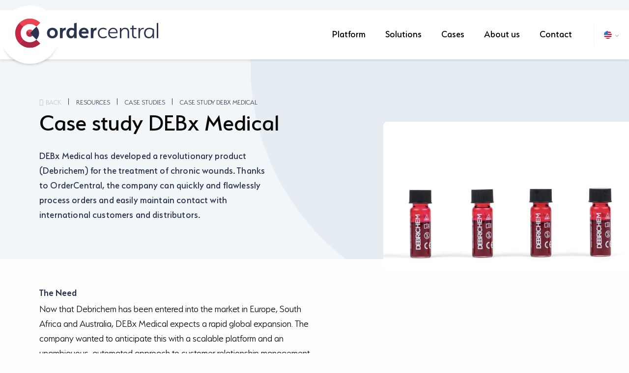

--- FILE ---
content_type: text/html; charset=UTF-8
request_url: https://ordercentral.io/resources/case-studies/case-study-debx-medical
body_size: 6060
content:
        <!DOCTYPE html>
<html lang="en">
    <head>
        <meta charset="UTF-8" />
        <meta name="viewport" content="width=device-width, initial-scale=1.0">
        <meta name="format-detection" content="telephone=no">

        <title>Case study DEBx Medical | OrderCentral</title>
        <meta name="description" content="DEBx Medical has developed a revolutionary product (Debrichem) for the treatment of chronic wounds. Thanks to OrderCentral, the company can quickly and flawlessly process orders and easily maintain contact with international customers and distributors.">
        <meta name="keywords" content="">
        <base href="https://ordercentral.io/" />
        
        <link rel="shortcut icon" href="/assets/templates/v1/images/favicon.ico" type="image/x-icon">
        <link rel="icon" href="/assets/templates/v1/images/favicon.ico" type="image/x-icon">
        <link rel="stylesheet" href="/assets/components/modxminify/cache/styles-3-1763986404.min.css">
        <link rel="stylesheet" href="/assets/templates/css/tim.css">
        <link rel="stylesheet" href="/assets/templates/css/new-header.css">
        
        
        <link rel="alternate" href="https://ordercentral.io/nl/resources/case-studies/case-study-2" hreflang="nl-nl"/>



<link rel="alternate" href="https://ordercentral.io/resources/case-studies/case-study-debx-medical" hreflang="en-us"/>



<link rel="alternate" href="https://ordercentral.io/de/ressourcen/case-studies/case-study-debx-medical" hreflang="de-de"/>
        <link rel="alternate" href="https://ordercentral.io/resources/case-studies/case-study-debx-medical" hreflang="x-default"/>
        
        <link rel="canonical" href="https://ordercentral.io/resources/case-studies/case-study-debx-medical" />
            
        <!-- Google Tag Manager -->
        <script>
            (function(w,d,s,l,i){w[l]=w[l]||[];w[l].push(
            {'gtm.start': new Date().getTime(),event:'gtm.js'}
            );var f=d.getElementsByTagName(s)[0],
            j=d.createElement(s),dl=l!='dataLayer'?'&l='+l:'';j.async=true;j.src=
            ' https://www.googletagmanager.com/gtm.js?id='+i+dl;f.parentNode.insertBefore(j,f) ;
            })(window,document,'script','dataLayer','GTM-WN86L7C');
        </script>
        <!-- End Google Tag Manager -->
        
        
        
        <!-- Piwik --> 
        <script type="text/javascript"> 
            var _paq = _paq || []; 
            _paq.push(["trackPageView"]); 
            _paq.push(["enableLinkTracking"]); 
            _paq.push(['enableHeartBeatTimer', 15]); (function() { var u="https://tracking001.piwik.pro/"; _paq.push(["setTrackerUrl", u+"ppms.php"]); 
            _paq.push(["setSiteId", "f8a7dc4b-4198-4f2c-92fd-020b3b5fd938"]); 
            var d=document, g=d.createElement("script"), s=d.getElementsByTagName("script")[0]; 
            g.type="text/javascript"; g.async=true; g.defer=true; g.src=u+"ppms.js"; s.parentNode.insertBefore(g,s); })(); 
        </script>
        <!-- END Piwik --> 
        
        <!-- E-mailpig -->
        <script>(function (n) { if (typeof n !== "undefined" && n.webdriver) return;var script = document.createElement("script"); script.type = "text/javascript"; script.async = 1; 
        script.src = " https://www.emailpig.com/_functions/myF/89733fde-b6f1-4a7b-9c18-f55f8583c595?q="  + encodeURIComponent(window.location.href) + "&r=" + document.referrer; document.head.appendChild(script); })(navigator);
        </script>
        <!-- End E-mailpig -->
        
        <!-- Conversietracking LinkedIn -->
        <script type="text/javascript">
        _linkedin_partner_id = "6358682";
        window._linkedin_data_partner_ids = window._linkedin_data_partner_ids || [];
        window._linkedin_data_partner_ids.push(_linkedin_partner_id);
        </script><script type="text/javascript">
        (function(l) {
        if (!l){window.lintrk = function(a,b){window.lintrk.q.push([a,b])};
        window.lintrk.q=[]}
        var s = document.getElementsByTagName("script")[0];
        var b = document.createElement("script");
        b.type = "text/javascript";b.async = true;
        b.src = "https://snap.licdn.com/li.lms-analytics/insight.min.js";
        s.parentNode.insertBefore(b, s);})(window.lintrk);
        </script>
        <noscript>
        <img height="1" width="1" style="display:none;" alt="" src="https://px.ads.linkedin.com/collect/?pid=6358682&fmt=gif" />
        </noscript>
        <!-- END Conversietracking LinkedIn -->
        
        
        
    </head>
    <body>
        <!-- Google Tag Manager (noscript) -->
<noscript>
    <iframe src=" https://www.googletagmanager.com/ns.html?id=GTM-WN86L7C "
    height="0" width="0" style="display:none;visibility:hidden"></iframe>
</noscript>
<!-- End Google Tag Manager (noscript) -->
        <header class="header ">
    
    <div class="header__outer">
        <div class="header__wrapper">
            <a href="https://ordercentral.io/" class="header__logo">
                <img src="/assets/templates/images/svg/logo.svg" alt="logo OrderCentral" width="322" height="135">
            </a>
            
            <nav class="header__nav extended__header__nav">
                <h2>Menu</h2>
                
                <ul class="menu">
                    <li class="menu-item">
                        <span class="top-menu-link">Platform</span>
                        <ul class="menu-dropdown">
                            <li class="menu-dropdown-item"><a href="https://ordercentral.io/applications">Applications</a></li>
                            <li class="menu-dropdown-item"><a href="https://ordercentral.io/b2b-e-commerce-features/functions/">Functions</a></li>
                        </ul>
                    </li>
                    <li class="menu-item">
                        
                            <span class="top-menu-link">Solutions</span>
                        
                        
                        <ul class="menu-dropdown">
        
                            <li class="menu-dropdown-item"><a href="https://ordercentral.io/b2b-e-commerce/b2b-e-commerce-for-manufacturers">For Manufacturers</a></li>
                            <li class="menu-dropdown-item"><a href="https://ordercentral.io/b2b-e-commerce">For Dealers & Partners</a></li>
                            
                        </ul>
                    </li>
                    <li class="menu-item"><a class="top-menu-link" href="https://ordercentral.io/cases-weblink">Cases</a></li>
                    <li class="menu-item"><a class="top-menu-link" href="https://ordercentral.io/our-approach">About us</a></li>
                    <li class="menu-item"><a class="top-menu-link" href="https://ordercentral.io/contact">Contact</a></li>
                    <li class="menu-item submenu languages">
    <a href="https://ordercentral.io/resources/case-studies/case-study-debx-medical">
        <img src="/assets/templates/images/svg/en.svg" width="16" height="16">
    </a>
    <ul>
        <li>
    <a href="https://ordercentral.io/nl/resources/case-studies/case-study-2"><img src="/assets/templates/images/svg/nl.svg" width="16" height="16"></a>
</li>
<li>
    <a href="https://ordercentral.io/de/ressourcen/case-studies/case-study-debx-medical"><img src="/assets/templates/images/svg/de.svg" width="16" height="16"></a>
</li>
    </ul>
</li>






<li class="menu-item submenu get-in-touch">
        <button class="btn">Schedule demo</button>
        <h4>Schedule demo</h4>
   
    
    <div class="submenu-toggle"></div>
    <div class="submenu-content custom show" style="opacity: 1; display: block;">
        <ul>
            <li><a href="https://ordercentral.io/request-a-trial">Request a trial</a></li>
            <li><a href="https://ordercentral.io/request-a-demo">Request a demo</a></li>
            <li><a href="https://support.ordercentral.io" target="_blank">Support</a></li>
            <li><a href="https://ordercentral.io/contact">Contact</a></li>
        </ul>
        <div class="submenu-footer">
            <div class="submenu-footer-inner">
                <h4>Join our community</h4>
                <p><a href="https://ordercentral.io/team">Talk to our team</a></p>
                <div class="socials">
                    
                    <a href="https://www.linkedin.com/company/ordercentral/" target="_blank"><span class="iconn-linkedin"></span></a>
                    
                    
                    <a href="https://support.ordercentral.io/docs/release-notes" target="_blank"><span class="iconn-releasenotes"></span></a>
                </div>
            </div>
        </div>
    </div>
</li>

                </ul>
                
            </nav>
            
            <div class="header__language-switcher">
    <a href="https://ordercentral.io/resources/case-studies/case-study-debx-medical">
        <img src="/assets/templates/images/svg/en.svg" width="20" height="20">
    </a>
    <ul>
        <li>
    <a href="https://ordercentral.io/nl/resources/case-studies/case-study-2"><img src="/assets/templates/images/svg/nl.svg" width="20" height="20"></a>
</li>
<li>
    <a href="https://ordercentral.io/de/ressourcen/case-studies/case-study-debx-medical"><img src="/assets/templates/images/svg/de.svg" width="20" height="20"></a>
</li>
    </ul>
</div>
            
            <div class="header__menutrigger"></div>
        </div>
    </div>
</header>

        <main>
            <section class="header-detail-page">
    <div class="row">
        <div class="large-12 medium-12 small-12 columns">
            <section class="breadcrumb ">
    <ul>
        <li><a href="javascript:void(0)" onclick="history.back()"><i class="fas fa-arrow-left"></i>Back</a></li>
        
    <li><a href="https://ordercentral.io/resources/"><span>Resources</span></a></li>


    <li><a href="https://ordercentral.io/resources/case-studies/"><span>Case studies</span></a></li>

<li><span class="current">Case study DEBx Medical</span></li>
    </ul>
</section>
        </div>
        <div class="large-6 medium-12 small-12 columns">
            <div class="page-title-with-filters">
                <h1>Case study DEBx Medical</h1>
                
                
                    <p>DEBx Medical has developed a revolutionary product (Debrichem) for the treatment of chronic wounds. Thanks to OrderCentral, the company can quickly and flawlessly process orders and easily maintain contact with international customers and distributors.</p>
                
            </div>
        </div>
    </div>
    <picture>
        <source srcset="/assets/components/phpthumbof/cache/Afbeelding.5426d3ff.1614937389701.9a8769dd53c42df5ee6348661b94e7ab.webP">
        <source srcset="/assets/components/phpthumbof/cache/Afbeelding.5426d3ff.1614937389701.131d0e8e1d40e299a73ca6eaa08220ee.jpg"> 
        <img class="detail-header-image" src="/assets/components/phpthumbof/cache/Afbeelding.5426d3ff.1614937389701.131d0e8e1d40e299a73ca6eaa08220ee.jpg" width="800" height="479" alt="">
    </picture>
</section>

<section class="section-with-text-sidebar detail-content">
    <div class="row">
        <div class="large-7 medium-8 small-12 columns">
            <div class="content">
    <h3>The Need</h3>
<p>Now that Debrichem has been entered into the market in Europe, South Africa and Australia, DEBx Medical expects a rapid global expansion. The company wanted to anticipate this with a scalable platform and an unambiguous, automated approach to customer relationship management and order management. Their main needs were:</p>
<ul>
<li>clear insight into the customer base and easy maintenance of customer contact.</li>
<li>fast and error-free handling of orders and questions.</li>
<li>easy knowledge sharing with distributors and customers.</li>
<li>ability Noto anticipate a diversity of international tax rules.</li>
</ul>
<h3>The solution</h3>
<p>DEBx Medical has implemented OrderCentral. From now on, customers can easily place their order online and distributors can find all the necessary files, presentations, and training materials in the knowledge base. DEBx Medical now has insight into all orders and stocks in one platform and can easily expand OrderCentral in the long term with a B2B web shop. OrderCentral is enriched with the CRM functionality of Salesforce. This allows DEBx Medical to manage their contact with customers and distributors in the same platform.</p>
    <noscript class="loading-lazy">
    <picture>
        <source srcset="/assets/components/phpthumbof/cache/Afbeelding.54526b01.21122_wls_debx.ca0f8d57ec5609177244e0b55c6be0ac.webP">
        <source srcset="/assets/components/phpthumbof/cache/Afbeelding.54526b01.21122_wls_debx.c1ac25e134bacbedf66fd690f10359b0.jpg"> 
        <img src="/assets/components/phpthumbof/cache/Afbeelding.54526b01.21122_wls_debx.c1ac25e134bacbedf66fd690f10359b0.jpg" lading="lazy" alt="" width="570" height="350">
    </picture>
</noscript>
    <h3><strong>The result</strong></h3>
<ul>
<li>DEBx Medical has an overview of international order flows and can quickly process orders, manage stocks, and answer questions.</li>
<li>Various checks and balances in the system ensure that DEBx Medical can process orders without errors.</li>
<li>Employees can spend their time efficiently because many business processes are automated.</li>
<li>DEBx Medical can serve customers and distributors better and faster and provide unambiguous information.</li>
<li>The regulatory officer of DEBx Medical can add all countries where Debrichem is admitted from one platform and ensures that the right distributors have a connection. He ensures that all administration is in order before the product is sold.</li>
<li>The legal officer of DEBx Medical can manage all agreements in one platform and set up the legal requirements properly.</li>
</ul>
</div>
        </div>
        <div class="large-5 large-offset-0 medium-4 medium-offset-1 small-12 columns resource-navigation">
            <div>
                <div class="blog-nav">
    <div class="navigation-item case">
        <h3>Case study Kunstgrasgigant</h3>
        <p>Kunstgrasgigant supplies artificial grass to both private and business customers. With OrderCentral, the largest synthetic turf supplier in the Netherlands reduces their order processing time by more than 50%, allowing the company to grow further!</p>
        <a class="nav-button" href="https://ordercentral.io/resources/case-studies/case-study-kunstgrasgigant">Previous Case study</a>
    </div>

    <div class="navigation-item case">
        <h3>Case study Renewi</h3>
        <p>Renewi wants to lead the way in making the waste market more sustainable and was looking for a solution to improve sales processes. Thanks to the implementation of Salesforce combined with OrderCentral, Renewi is providing a better customer experience and the internal organization has become more efficient.</p>
        <a class="nav-button" href="https://ordercentral.io/resources/case-studies/case-study-renewi">Next Case study</a>
    </div>
</div>



            </div>
        </div>
    </div>
</section>

<section class="event-form" id="event-form">
    <div class="row">
        <div class="small-12 columns">
            <div class="form">
                <h2>Download full case study</h2>
                

<form action="https://ordercentral.io/resources/case-studies/case-study-debx-medical#form-22" id="form-22" method="POST" enctype="multipart/form-data" novalidate>
    <input type="hidden" name="submit-form22" value="1" />
    
    
    
    <input type="hidden" name="lead_source" value="EN: Website Ordercentral - Case Study DebX"/>
    <input type="hidden" name="00N680000026ruH" id="lead_source_URL" value="https://ordercentral.io/resources/case-studies/case-study-debx-medical"/>
    
    <input type="hidden" name="00N1r000009ArGa" id="type" value="OrderCentral"/>
    
    
    <div class="form-sides">
    <div class="form-field half-width ">
    <label for="field_141">First name</label>
    <div class="form-control--wrapper">
        <input type="text" id="field_141" name="field_141" class="form-control " value="" />
        <input type="hidden" name="field_141_description" value="<p>first_name</p>">
        
    </div>
</div>
<div class="form-field half-width ">
    <label for="field_142">Last name</label>
    <div class="form-control--wrapper">
        <input type="text" id="field_142" name="field_142" class="form-control " value="" />
        <input type="hidden" name="field_142_description" value="<p>last_name</p>">
        
    </div>
</div>
<div class="form-field half-width ">
    <label for="field_220">Company</label>
    <div class="form-control--wrapper">
        <input type="text" id="field_220" name="field_220" class="form-control " value="" />
        <input type="hidden" name="field_220_description" value="">
        
    </div>
</div>
<div class="form-field half-width ">
    <label for="field_143">Email</label>
    <div class="form-control--wrapper">
        <input type="text" id="field_143" name="field_143" class="form-control " value="" />
        <input type="hidden" name="field_143_description" value="<p>email</p>">
        
    </div>
</div>
<div class="form-field half-width ">
    <label for="field_144">Phone</label>
    <div class="form-control--wrapper">
        <input type="text" id="field_144" name="field_144" class="form-control " value="" />
        <input type="hidden" name="field_144_description" value="<p>phone</p>">
        
    </div>
</div>
    
    <div class="form-field half-width actions">
        <button type="submit" class="btn btn-blue" name="submit-btn" title="Download">Download</button>
        <p>We respect and protect your privacy. <a href="https://ordercentral.io/privacy-policy">Read more</a></p>
    </div>
</div>

    <input type="hidden" class="token-key-recaptcha" name="tk-form-22" id="tk-form-22" data-form-id="">
<input type="hidden" class="action-key-recaptcha" name="ak-form-22" value="">
     
    
    
</form>
                <span class="message"></span>
            </div>
        </div>
    </div>
</section>
        </main>

        <footer class="footer">
    <div id="footer-anim"></div>
  
    <div class="footer__wrapper">
        <div class="footer-top">
            <div class="row">
                <div class="small-12 columns footer-top-grid">
                    <div class="cta">
                        
                        <h2>Ready to grow with<span>our Dealer Commerce platform?</span></h2>
                        <a href="https://ordercentral.io/request-a-demo" class="btn btn-blue">Request a demo</a>
                        <a href="https://ordercentral.io/request-a-trial" class="btn-transparent"><span>Request a trial</span></a>
                    </div>
                    <div class="menu-list">
                        <h3>Applications</h3>
                        <ul><li><a href="https://ordercentral.io/b2b-software/crm-e-commerce-software">CRM e-commerce</a></li><li><a href="https://ordercentral.io/b2b-software/b2b-e-commerce-software">B2B e-commerce software</a></li><li><a href="https://ordercentral.io/b2b-software/single-platform-ecommerce">Single Platform e-commerce</a></li><li><a href="https://ordercentral.io/b2b-software/catalog-management">Catalog management</a></li><li><a href="https://ordercentral.io/b2b-software/international-ecommerce">International e-commerce</a></li></ul>
                    </div>
                    <div class="menu-list">
                        <h3>OrderCentral</h3>
                        <ul>
                            
                            <li><a href="https://ordercentral.io/team">Team</a></li>
                            <li><a href="https://ordercentral.io/contact">Contact</a></li>
                            <li><a href="https://support.ordercentral.io" target="_blank">Support</a></li>
                            
                        </ul>
                    </div>
                    <div class="menu-list">
                        <h3>Resources</h3>
                        <ul>
                            <ul class=""><li><a href="https://ordercentral.io/resources/events/">Events</a></li><li><a href="https://ordercentral.io/resources/case-studies/">Case studies</a></li><li><a href="https://ordercentral.io/resources/blogs/">Blogs</a></li><li><a href="https://ordercentral.io/b2b-webshop">E-book</a></li><li><a href="https://ordercentral.io/ordercentral-partners/">Partners</a></li></ul>
                        </ul>
                    </div>
                    <div class="menu-list">
                        <h3>Features</h3>
                        <ul><li><a href="https://ordercentral.io/b2b-e-commerce-features/functions/">Functions</a></li><li><a href="https://ordercentral.io/b2b-e-commerce-features/topics/">Topics</a></li></ul>
                    </div>
                </div>
            </div>
        </div>
        <div class="footer-bottom">
            <div class="row">
                <div class="medium-12 columns footer-bottom-content">
                    <a href="https://ordercentral.io/">
                        <img class="footer-logo" src="/assets/templates/images/svg/logo-footer.svg" alt="logo OrderCentral" width="360" height="75">
                    </a>
                    <ul>
                        <li><b>© 2026 OrderCentral</b></li>
                        <li>All rights reserved</li>
                        <li><a href="https://ordercentral.io/privacy-policy">Privacy policy</a></li>
                        <li><a href="https://ordercentral.io/terms-of-use">Terms of use</a></li>
                        <li><a href="https://ordercentral.io/legal">Legal</a></li>
                    </ul>
                    <img class="salesforce-image" src="/assets/templates/images/svg/footer-salesforce.svg" alt="Salesforce" width="173" height="58">
                </div>
            </div>
        </div>
    </div>
</footer>


        <script src="/assets/components/modxminify/cache/scripts-4-1711025610.min.js"></script>
        <script>
$( document ).ready(function() {
    if ($('.reveal').length) {
    
        $('.reveal .close-button').click(function() {
            $('.reveal-overlay').removeClass('active');
            $('.reveal-overlay').hide();
        });
        
        var is_visited = sessionStorage.getItem('alreadyShow-306');
        if (is_visited != 'popup shown 306'){
            sessionStorage.setItem('alreadyShow-306', 'popup shown 306');
            
        setTimeout(function() { 
            $('.reveal-overlay').show();
            $('.reveal-overlay').addClass('active');
        }, );
        
        } else{
            console.log(is_visited);
            $('.reveal-overlay').removeClass('active'); 
        }
        
    }
});
</script>
        <script>
    $('.alert-bar:not(.cookie-bar) .close-alert-bar-btn-custom').click( function(e) {
        e.preventDefault();
        $('.header').removeClass('has-alert-bar');
        $('.alert-bar:not(.cookie-bar)').css('display', 'none');
    });
</script>
        <script type="text/javascript">
    var reCAPTCHALoaded = false;

    function loadReCAPTCHA() {
        if (!reCAPTCHALoaded) {    
            var element = document.createElement("script");
            element.src = "https://www.google.com/recaptcha/api.js?render=6LcrKYAeAAAAADESon_jAw4acAywNXLrzoXDg6k2&hl=en&onload=initRecaptcha";
            
            document.body.appendChild(element);
            
            reCAPTCHALoaded = true;
        } 
    }
    
    window.addEventListener("load", function(){
        window.addEventListener("mousedown",loadReCAPTCHA);
        window.addEventListener("mousemove",loadReCAPTCHA);
        window.addEventListener("mouseup",loadReCAPTCHA);
        window.addEventListener("touchstart",loadReCAPTCHA);
        window.addEventListener("scroll",loadReCAPTCHA);
        window.addEventListener("keydown",loadReCAPTCHA);
    });
    
    function initRecaptcha() {
        var tokens = document.querySelectorAll('[name^="tk-form-"]');
        tokens.forEach(function(element) {
            let tokenField = element;
            grecaptcha.execute('6LcrKYAeAAAAADESon_jAw4acAywNXLrzoXDg6k2', {action: element.dataset.formId }).then(function(token) {
                tokenField.setAttribute('value', token); 
            });
        });
    }
</script>
    </body>
</html>

--- FILE ---
content_type: text/css
request_url: https://ordercentral.io/assets/components/modxminify/cache/styles-3-1763986404.min.css
body_size: 49080
content:
@font-face{font-family:"Font Awesome 5 Free";font-style:normal;font-weight:900;font-display:block;src:url(/assets/templates/fonts/fa-solid-900.eot);src:url(/assets/templates/fonts/fa-solid-900.eot?#iefix) format("embedded-opentype"),url(/assets/templates/fonts/fa-solid-900.woff2) format("woff2"),url(/assets/templates/fonts/fa-solid-900.woff) format("woff"),url(/assets/templates/fonts/fa-solid-900.ttf) format("truetype"),url(/assets/templates/fonts/fa-solid-900.svg#fontawesome) format("svg")}.fa,.fas{font-family:"Font Awesome 5 Free";font-weight:900}
@font-face{font-family:"Font Awesome 5 Free";font-style:normal;font-weight:400;font-display:block;src:url(/assets/templates/fonts/fa-regular-400.eot);src:url(/assets/templates/fonts/fa-regular-400.eot?#iefix) format("embedded-opentype"),url(/assets/templates/fonts/fa-regular-400.woff2) format("woff2"),url(/assets/templates/fonts/fa-regular-400.woff) format("woff"),url(/assets/templates/fonts/fa-regular-400.ttf) format("truetype"),url(/assets/templates/fonts/fa-regular-400.svg#fontawesome) format("svg")}.far{font-family:"Font Awesome 5 Free";font-weight:400}
.fa,.fab,.fad,.fal,.far,.fas{-moz-osx-font-smoothing:grayscale;-webkit-font-smoothing:antialiased;display:inline-block;font-style:normal;font-variant:normal;text-rendering:auto;line-height:1}.fa-lg{font-size:1.33333em;line-height:.75em;vertical-align:-.0667em}.fa-xs{font-size:.75em}.fa-sm{font-size:.875em}.fa-1x{font-size:1em}.fa-2x{font-size:2em}.fa-3x{font-size:3em}.fa-4x{font-size:4em}.fa-5x{font-size:5em}.fa-6x{font-size:6em}.fa-7x{font-size:7em}.fa-8x{font-size:8em}.fa-9x{font-size:9em}.fa-10x{font-size:10em}.fa-fw{text-align:center;width:1.25em}.fa-ul{list-style-type:none;margin-left:2.5em;padding-left:0}.fa-ul>li{position:relative}.fa-li{left:-2em;position:absolute;text-align:center;width:2em;line-height:inherit}.fa-border{border:.08em solid #eee;border-radius:.1em;padding:.2em .25em .15em}.fa-pull-left{float:left}.fa-pull-right{float:right}.fa.fa-pull-left,.fab.fa-pull-left,.fal.fa-pull-left,.far.fa-pull-left,.fas.fa-pull-left{margin-right:.3em}.fa.fa-pull-right,.fab.fa-pull-right,.fal.fa-pull-right,.far.fa-pull-right,.fas.fa-pull-right{margin-left:.3em}.fa-spin{-webkit-animation:fa-spin 2s linear infinite;animation:fa-spin 2s linear infinite}.fa-pulse{-webkit-animation:fa-spin 1s steps(8) infinite;animation:fa-spin 1s steps(8) infinite}@-webkit-keyframes fa-spin{0%{-webkit-transform:rotate(0deg);transform:rotate(0deg)}to{-webkit-transform:rotate(1turn);transform:rotate(1turn)}}@keyframes fa-spin{0%{-webkit-transform:rotate(0deg);transform:rotate(0deg)}to{-webkit-transform:rotate(1turn);transform:rotate(1turn)}}.fa-rotate-90{-ms-filter:"progid:DXImageTransform.Microsoft.BasicImage(rotation=1)";-webkit-transform:rotate(90deg);transform:rotate(90deg)}.fa-rotate-180{-ms-filter:"progid:DXImageTransform.Microsoft.BasicImage(rotation=2)";-webkit-transform:rotate(180deg);transform:rotate(180deg)}.fa-rotate-270{-ms-filter:"progid:DXImageTransform.Microsoft.BasicImage(rotation=3)";-webkit-transform:rotate(270deg);transform:rotate(270deg)}.fa-flip-horizontal{-ms-filter:"progid:DXImageTransform.Microsoft.BasicImage(rotation=0,mirror=1)";-webkit-transform:scaleX(-1);transform:scaleX(-1)}.fa-flip-vertical{-webkit-transform:scaleY(-1);transform:scaleY(-1)}.fa-flip-both,.fa-flip-horizontal.fa-flip-vertical,.fa-flip-vertical{-ms-filter:"progid:DXImageTransform.Microsoft.BasicImage(rotation=2,mirror=1)"}.fa-flip-both,.fa-flip-horizontal.fa-flip-vertical{-webkit-transform:scale(-1);transform:scale(-1)}:root .fa-flip-both,:root .fa-flip-horizontal,:root .fa-flip-vertical,:root .fa-rotate-90,:root .fa-rotate-180,:root .fa-rotate-270{-webkit-filter:none;filter:none}.fa-stack{display:inline-block;height:2em;line-height:2em;position:relative;vertical-align:middle;width:2.5em}.fa-stack-1x,.fa-stack-2x{left:0;position:absolute;text-align:center;width:100%}.fa-stack-1x{line-height:inherit}.fa-stack-2x{font-size:2em}.fa-inverse{color:#fff}.fa-500px:before{content:"\f26e"}.fa-accessible-icon:before{content:"\f368"}.fa-accusoft:before{content:"\f369"}.fa-acquisitions-incorporated:before{content:"\f6af"}.fa-ad:before{content:"\f641"}.fa-address-book:before{content:"\f2b9"}.fa-address-card:before{content:"\f2bb"}.fa-adjust:before{content:"\f042"}.fa-adn:before{content:"\f170"}.fa-adversal:before{content:"\f36a"}.fa-affiliatetheme:before{content:"\f36b"}.fa-air-freshener:before{content:"\f5d0"}.fa-airbnb:before{content:"\f834"}.fa-algolia:before{content:"\f36c"}.fa-align-center:before{content:"\f037"}.fa-align-justify:before{content:"\f039"}.fa-align-left:before{content:"\f036"}.fa-align-right:before{content:"\f038"}.fa-alipay:before{content:"\f642"}.fa-allergies:before{content:"\f461"}.fa-amazon:before{content:"\f270"}.fa-amazon-pay:before{content:"\f42c"}.fa-ambulance:before{content:"\f0f9"}.fa-american-sign-language-interpreting:before{content:"\f2a3"}.fa-amilia:before{content:"\f36d"}.fa-anchor:before{content:"\f13d"}.fa-android:before{content:"\f17b"}.fa-angellist:before{content:"\f209"}.fa-angle-double-down:before{content:"\f103"}.fa-angle-double-left:before{content:"\f100"}.fa-angle-double-right:before{content:"\f101"}.fa-angle-double-up:before{content:"\f102"}.fa-angle-down:before{content:"\f107"}.fa-angle-left:before{content:"\f104"}.fa-angle-right:before{content:"\f105"}.fa-angle-up:before{content:"\f106"}.fa-angry:before{content:"\f556"}.fa-angrycreative:before{content:"\f36e"}.fa-angular:before{content:"\f420"}.fa-ankh:before{content:"\f644"}.fa-app-store:before{content:"\f36f"}.fa-app-store-ios:before{content:"\f370"}.fa-apper:before{content:"\f371"}.fa-apple:before{content:"\f179"}.fa-apple-alt:before{content:"\f5d1"}.fa-apple-pay:before{content:"\f415"}.fa-archive:before{content:"\f187"}.fa-archway:before{content:"\f557"}.fa-arrow-alt-circle-down:before{content:"\f358"}.fa-arrow-alt-circle-left:before{content:"\f359"}.fa-arrow-alt-circle-right:before{content:"\f35a"}.fa-arrow-alt-circle-up:before{content:"\f35b"}.fa-arrow-circle-down:before{content:"\f0ab"}.fa-arrow-circle-left:before{content:"\f0a8"}.fa-arrow-circle-right:before{content:"\f0a9"}.fa-arrow-circle-up:before{content:"\f0aa"}.fa-arrow-down:before{content:"\f063"}.fa-arrow-left:before{content:"\f060"}.fa-arrow-right:before{content:"\f061"}.fa-arrow-up:before{content:"\f062"}.fa-arrows-alt:before{content:"\f0b2"}.fa-arrows-alt-h:before{content:"\f337"}.fa-arrows-alt-v:before{content:"\f338"}.fa-artstation:before{content:"\f77a"}.fa-assistive-listening-systems:before{content:"\f2a2"}.fa-asterisk:before{content:"\f069"}.fa-asymmetrik:before{content:"\f372"}.fa-at:before{content:"\f1fa"}.fa-atlas:before{content:"\f558"}.fa-atlassian:before{content:"\f77b"}.fa-atom:before{content:"\f5d2"}.fa-audible:before{content:"\f373"}.fa-audio-description:before{content:"\f29e"}.fa-autoprefixer:before{content:"\f41c"}.fa-avianex:before{content:"\f374"}.fa-aviato:before{content:"\f421"}.fa-award:before{content:"\f559"}.fa-aws:before{content:"\f375"}.fa-baby:before{content:"\f77c"}.fa-baby-carriage:before{content:"\f77d"}.fa-backspace:before{content:"\f55a"}.fa-backward:before{content:"\f04a"}.fa-bacon:before{content:"\f7e5"}.fa-bacteria:before{content:"\e059"}.fa-bacterium:before{content:"\e05a"}.fa-bahai:before{content:"\f666"}.fa-balance-scale:before{content:"\f24e"}.fa-balance-scale-left:before{content:"\f515"}.fa-balance-scale-right:before{content:"\f516"}.fa-ban:before{content:"\f05e"}.fa-band-aid:before{content:"\f462"}.fa-bandcamp:before{content:"\f2d5"}.fa-barcode:before{content:"\f02a"}.fa-bars:before{content:"\f0c9"}.fa-baseball-ball:before{content:"\f433"}.fa-basketball-ball:before{content:"\f434"}.fa-bath:before{content:"\f2cd"}.fa-battery-empty:before{content:"\f244"}.fa-battery-full:before{content:"\f240"}.fa-battery-half:before{content:"\f242"}.fa-battery-quarter:before{content:"\f243"}.fa-battery-three-quarters:before{content:"\f241"}.fa-battle-net:before{content:"\f835"}.fa-bed:before{content:"\f236"}.fa-beer:before{content:"\f0fc"}.fa-behance:before{content:"\f1b4"}.fa-behance-square:before{content:"\f1b5"}.fa-bell:before{content:"\f0f3"}.fa-bell-slash:before{content:"\f1f6"}.fa-bezier-curve:before{content:"\f55b"}.fa-bible:before{content:"\f647"}.fa-bicycle:before{content:"\f206"}.fa-biking:before{content:"\f84a"}.fa-bimobject:before{content:"\f378"}.fa-binoculars:before{content:"\f1e5"}.fa-biohazard:before{content:"\f780"}.fa-birthday-cake:before{content:"\f1fd"}.fa-bitbucket:before{content:"\f171"}.fa-bitcoin:before{content:"\f379"}.fa-bity:before{content:"\f37a"}.fa-black-tie:before{content:"\f27e"}.fa-blackberry:before{content:"\f37b"}.fa-blender:before{content:"\f517"}.fa-blender-phone:before{content:"\f6b6"}.fa-blind:before{content:"\f29d"}.fa-blog:before{content:"\f781"}.fa-blogger:before{content:"\f37c"}.fa-blogger-b:before{content:"\f37d"}.fa-bluetooth:before{content:"\f293"}.fa-bluetooth-b:before{content:"\f294"}.fa-bold:before{content:"\f032"}.fa-bolt:before{content:"\f0e7"}.fa-bomb:before{content:"\f1e2"}.fa-bone:before{content:"\f5d7"}.fa-bong:before{content:"\f55c"}.fa-book:before{content:"\f02d"}.fa-book-dead:before{content:"\f6b7"}.fa-book-medical:before{content:"\f7e6"}.fa-book-open:before{content:"\f518"}.fa-book-reader:before{content:"\f5da"}.fa-bookmark:before{content:"\f02e"}.fa-bootstrap:before{content:"\f836"}.fa-border-all:before{content:"\f84c"}.fa-border-none:before{content:"\f850"}.fa-border-style:before{content:"\f853"}.fa-bowling-ball:before{content:"\f436"}.fa-box:before{content:"\f466"}.fa-box-open:before{content:"\f49e"}.fa-box-tissue:before{content:"\e05b"}.fa-boxes:before{content:"\f468"}.fa-braille:before{content:"\f2a1"}.fa-brain:before{content:"\f5dc"}.fa-bread-slice:before{content:"\f7ec"}.fa-briefcase:before{content:"\f0b1"}.fa-briefcase-medical:before{content:"\f469"}.fa-broadcast-tower:before{content:"\f519"}.fa-broom:before{content:"\f51a"}.fa-brush:before{content:"\f55d"}.fa-btc:before{content:"\f15a"}.fa-buffer:before{content:"\f837"}.fa-bug:before{content:"\f188"}.fa-building:before{content:"\f1ad"}.fa-bullhorn:before{content:"\f0a1"}.fa-bullseye:before{content:"\f140"}.fa-burn:before{content:"\f46a"}.fa-buromobelexperte:before{content:"\f37f"}.fa-bus:before{content:"\f207"}.fa-bus-alt:before{content:"\f55e"}.fa-business-time:before{content:"\f64a"}.fa-buy-n-large:before{content:"\f8a6"}.fa-buysellads:before{content:"\f20d"}.fa-calculator:before{content:"\f1ec"}.fa-calendar:before{content:"\f133"}.fa-calendar-alt:before{content:"\f073"}.fa-calendar-check:before{content:"\f274"}.fa-calendar-day:before{content:"\f783"}.fa-calendar-minus:before{content:"\f272"}.fa-calendar-plus:before{content:"\f271"}.fa-calendar-times:before{content:"\f273"}.fa-calendar-week:before{content:"\f784"}.fa-camera:before{content:"\f030"}.fa-camera-retro:before{content:"\f083"}.fa-campground:before{content:"\f6bb"}.fa-canadian-maple-leaf:before{content:"\f785"}.fa-candy-cane:before{content:"\f786"}.fa-cannabis:before{content:"\f55f"}.fa-capsules:before{content:"\f46b"}.fa-car:before{content:"\f1b9"}.fa-car-alt:before{content:"\f5de"}.fa-car-battery:before{content:"\f5df"}.fa-car-crash:before{content:"\f5e1"}.fa-car-side:before{content:"\f5e4"}.fa-caravan:before{content:"\f8ff"}.fa-caret-down:before{content:"\f0d7"}.fa-caret-left:before{content:"\f0d9"}.fa-caret-right:before{content:"\f0da"}.fa-caret-square-down:before{content:"\f150"}.fa-caret-square-left:before{content:"\f191"}.fa-caret-square-right:before{content:"\f152"}.fa-caret-square-up:before{content:"\f151"}.fa-caret-up:before{content:"\f0d8"}.fa-carrot:before{content:"\f787"}.fa-cart-arrow-down:before{content:"\f218"}.fa-cart-plus:before{content:"\f217"}.fa-cash-register:before{content:"\f788"}.fa-cat:before{content:"\f6be"}.fa-cc-amazon-pay:before{content:"\f42d"}.fa-cc-amex:before{content:"\f1f3"}.fa-cc-apple-pay:before{content:"\f416"}.fa-cc-diners-club:before{content:"\f24c"}.fa-cc-discover:before{content:"\f1f2"}.fa-cc-jcb:before{content:"\f24b"}.fa-cc-mastercard:before{content:"\f1f1"}.fa-cc-paypal:before{content:"\f1f4"}.fa-cc-stripe:before{content:"\f1f5"}.fa-cc-visa:before{content:"\f1f0"}.fa-centercode:before{content:"\f380"}.fa-centos:before{content:"\f789"}.fa-certificate:before{content:"\f0a3"}.fa-chair:before{content:"\f6c0"}.fa-chalkboard:before{content:"\f51b"}.fa-chalkboard-teacher:before{content:"\f51c"}.fa-charging-station:before{content:"\f5e7"}.fa-chart-area:before{content:"\f1fe"}.fa-chart-bar:before{content:"\f080"}.fa-chart-line:before{content:"\f201"}.fa-chart-pie:before{content:"\f200"}.fa-check:before{content:"\f00c"}.fa-check-circle:before{content:"\f058"}.fa-check-double:before{content:"\f560"}.fa-check-square:before{content:"\f14a"}.fa-cheese:before{content:"\f7ef"}.fa-chess:before{content:"\f439"}.fa-chess-bishop:before{content:"\f43a"}.fa-chess-board:before{content:"\f43c"}.fa-chess-king:before{content:"\f43f"}.fa-chess-knight:before{content:"\f441"}.fa-chess-pawn:before{content:"\f443"}.fa-chess-queen:before{content:"\f445"}.fa-chess-rook:before{content:"\f447"}.fa-chevron-circle-down:before{content:"\f13a"}.fa-chevron-circle-left:before{content:"\f137"}.fa-chevron-circle-right:before{content:"\f138"}.fa-chevron-circle-up:before{content:"\f139"}.fa-chevron-down:before{content:"\f078"}.fa-chevron-left:before{content:"\f053"}.fa-chevron-right:before{content:"\f054"}.fa-chevron-up:before{content:"\f077"}.fa-child:before{content:"\f1ae"}.fa-chrome:before{content:"\f268"}.fa-chromecast:before{content:"\f838"}.fa-church:before{content:"\f51d"}.fa-circle:before{content:"\f111"}.fa-circle-notch:before{content:"\f1ce"}.fa-city:before{content:"\f64f"}.fa-clinic-medical:before{content:"\f7f2"}.fa-clipboard:before{content:"\f328"}.fa-clipboard-check:before{content:"\f46c"}.fa-clipboard-list:before{content:"\f46d"}.fa-clock:before{content:"\f017"}.fa-clone:before{content:"\f24d"}.fa-closed-captioning:before{content:"\f20a"}.fa-cloud:before{content:"\f0c2"}.fa-cloud-download-alt:before{content:"\f381"}.fa-cloud-meatball:before{content:"\f73b"}.fa-cloud-moon:before{content:"\f6c3"}.fa-cloud-moon-rain:before{content:"\f73c"}.fa-cloud-rain:before{content:"\f73d"}.fa-cloud-showers-heavy:before{content:"\f740"}.fa-cloud-sun:before{content:"\f6c4"}.fa-cloud-sun-rain:before{content:"\f743"}.fa-cloud-upload-alt:before{content:"\f382"}.fa-cloudflare:before{content:"\e07d"}.fa-cloudscale:before{content:"\f383"}.fa-cloudsmith:before{content:"\f384"}.fa-cloudversify:before{content:"\f385"}.fa-cocktail:before{content:"\f561"}.fa-code:before{content:"\f121"}.fa-code-branch:before{content:"\f126"}.fa-codepen:before{content:"\f1cb"}.fa-codiepie:before{content:"\f284"}.fa-coffee:before{content:"\f0f4"}.fa-cog:before{content:"\f013"}.fa-cogs:before{content:"\f085"}.fa-coins:before{content:"\f51e"}.fa-columns:before{content:"\f0db"}.fa-comment:before{content:"\f075"}.fa-comment-alt:before{content:"\f27a"}.fa-comment-dollar:before{content:"\f651"}.fa-comment-dots:before{content:"\f4ad"}.fa-comment-medical:before{content:"\f7f5"}.fa-comment-slash:before{content:"\f4b3"}.fa-comments:before{content:"\f086"}.fa-comments-dollar:before{content:"\f653"}.fa-compact-disc:before{content:"\f51f"}.fa-compass:before{content:"\f14e"}.fa-compress:before{content:"\f066"}.fa-compress-alt:before{content:"\f422"}.fa-compress-arrows-alt:before{content:"\f78c"}.fa-concierge-bell:before{content:"\f562"}.fa-confluence:before{content:"\f78d"}.fa-connectdevelop:before{content:"\f20e"}.fa-contao:before{content:"\f26d"}.fa-cookie:before{content:"\f563"}.fa-cookie-bite:before{content:"\f564"}.fa-copy:before{content:"\f0c5"}.fa-copyright:before{content:"\f1f9"}.fa-cotton-bureau:before{content:"\f89e"}.fa-couch:before{content:"\f4b8"}.fa-cpanel:before{content:"\f388"}.fa-creative-commons:before{content:"\f25e"}.fa-creative-commons-by:before{content:"\f4e7"}.fa-creative-commons-nc:before{content:"\f4e8"}.fa-creative-commons-nc-eu:before{content:"\f4e9"}.fa-creative-commons-nc-jp:before{content:"\f4ea"}.fa-creative-commons-nd:before{content:"\f4eb"}.fa-creative-commons-pd:before{content:"\f4ec"}.fa-creative-commons-pd-alt:before{content:"\f4ed"}.fa-creative-commons-remix:before{content:"\f4ee"}.fa-creative-commons-sa:before{content:"\f4ef"}.fa-creative-commons-sampling:before{content:"\f4f0"}.fa-creative-commons-sampling-plus:before{content:"\f4f1"}.fa-creative-commons-share:before{content:"\f4f2"}.fa-creative-commons-zero:before{content:"\f4f3"}.fa-credit-card:before{content:"\f09d"}.fa-critical-role:before{content:"\f6c9"}.fa-crop:before{content:"\f125"}.fa-crop-alt:before{content:"\f565"}.fa-cross:before{content:"\f654"}.fa-crosshairs:before{content:"\f05b"}.fa-crow:before{content:"\f520"}.fa-crown:before{content:"\f521"}.fa-crutch:before{content:"\f7f7"}.fa-css3:before{content:"\f13c"}.fa-css3-alt:before{content:"\f38b"}.fa-cube:before{content:"\f1b2"}.fa-cubes:before{content:"\f1b3"}.fa-cut:before{content:"\f0c4"}.fa-cuttlefish:before{content:"\f38c"}.fa-d-and-d:before{content:"\f38d"}.fa-d-and-d-beyond:before{content:"\f6ca"}.fa-dailymotion:before{content:"\e052"}.fa-dashcube:before{content:"\f210"}.fa-database:before{content:"\f1c0"}.fa-deaf:before{content:"\f2a4"}.fa-deezer:before{content:"\e077"}.fa-delicious:before{content:"\f1a5"}.fa-democrat:before{content:"\f747"}.fa-deploydog:before{content:"\f38e"}.fa-deskpro:before{content:"\f38f"}.fa-desktop:before{content:"\f108"}.fa-dev:before{content:"\f6cc"}.fa-deviantart:before{content:"\f1bd"}.fa-dharmachakra:before{content:"\f655"}.fa-dhl:before{content:"\f790"}.fa-diagnoses:before{content:"\f470"}.fa-diaspora:before{content:"\f791"}.fa-dice:before{content:"\f522"}.fa-dice-d20:before{content:"\f6cf"}.fa-dice-d6:before{content:"\f6d1"}.fa-dice-five:before{content:"\f523"}.fa-dice-four:before{content:"\f524"}.fa-dice-one:before{content:"\f525"}.fa-dice-six:before{content:"\f526"}.fa-dice-three:before{content:"\f527"}.fa-dice-two:before{content:"\f528"}.fa-digg:before{content:"\f1a6"}.fa-digital-ocean:before{content:"\f391"}.fa-digital-tachograph:before{content:"\f566"}.fa-directions:before{content:"\f5eb"}.fa-discord:before{content:"\f392"}.fa-discourse:before{content:"\f393"}.fa-disease:before{content:"\f7fa"}.fa-divide:before{content:"\f529"}.fa-dizzy:before{content:"\f567"}.fa-dna:before{content:"\f471"}.fa-dochub:before{content:"\f394"}.fa-docker:before{content:"\f395"}.fa-dog:before{content:"\f6d3"}.fa-dollar-sign:before{content:"\f155"}.fa-dolly:before{content:"\f472"}.fa-dolly-flatbed:before{content:"\f474"}.fa-donate:before{content:"\f4b9"}.fa-door-closed:before{content:"\f52a"}.fa-door-open:before{content:"\f52b"}.fa-dot-circle:before{content:"\f192"}.fa-dove:before{content:"\f4ba"}.fa-download:before{content:"\f019"}.fa-draft2digital:before{content:"\f396"}.fa-drafting-compass:before{content:"\f568"}.fa-dragon:before{content:"\f6d5"}.fa-draw-polygon:before{content:"\f5ee"}.fa-dribbble:before{content:"\f17d"}.fa-dribbble-square:before{content:"\f397"}.fa-dropbox:before{content:"\f16b"}.fa-drum:before{content:"\f569"}.fa-drum-steelpan:before{content:"\f56a"}.fa-drumstick-bite:before{content:"\f6d7"}.fa-drupal:before{content:"\f1a9"}.fa-dumbbell:before{content:"\f44b"}.fa-dumpster:before{content:"\f793"}.fa-dumpster-fire:before{content:"\f794"}.fa-dungeon:before{content:"\f6d9"}.fa-dyalog:before{content:"\f399"}.fa-earlybirds:before{content:"\f39a"}.fa-ebay:before{content:"\f4f4"}.fa-edge:before{content:"\f282"}.fa-edge-legacy:before{content:"\e078"}.fa-edit:before{content:"\f044"}.fa-egg:before{content:"\f7fb"}.fa-eject:before{content:"\f052"}.fa-elementor:before{content:"\f430"}.fa-ellipsis-h:before{content:"\f141"}.fa-ellipsis-v:before{content:"\f142"}.fa-ello:before{content:"\f5f1"}.fa-ember:before{content:"\f423"}.fa-empire:before{content:"\f1d1"}.fa-envelope:before{content:"\f0e0"}.fa-envelope-open:before{content:"\f2b6"}.fa-envelope-open-text:before{content:"\f658"}.fa-envelope-square:before{content:"\f199"}.fa-envira:before{content:"\f299"}.fa-equals:before{content:"\f52c"}.fa-eraser:before{content:"\f12d"}.fa-erlang:before{content:"\f39d"}.fa-ethereum:before{content:"\f42e"}.fa-ethernet:before{content:"\f796"}.fa-etsy:before{content:"\f2d7"}.fa-euro-sign:before{content:"\f153"}.fa-evernote:before{content:"\f839"}.fa-exchange-alt:before{content:"\f362"}.fa-exclamation:before{content:"\f12a"}.fa-exclamation-circle:before{content:"\f06a"}.fa-exclamation-triangle:before{content:"\f071"}.fa-expand:before{content:"\f065"}.fa-expand-alt:before{content:"\f424"}.fa-expand-arrows-alt:before{content:"\f31e"}.fa-expeditedssl:before{content:"\f23e"}.fa-external-link-alt:before{content:"\f35d"}.fa-external-link-square-alt:before{content:"\f360"}.fa-eye:before{content:"\f06e"}.fa-eye-dropper:before{content:"\f1fb"}.fa-eye-slash:before{content:"\f070"}.fa-facebook:before{content:"\f09a"}.fa-facebook-f:before{content:"\f39e"}.fa-facebook-messenger:before{content:"\f39f"}.fa-facebook-square:before{content:"\f082"}.fa-fan:before{content:"\f863"}.fa-fantasy-flight-games:before{content:"\f6dc"}.fa-fast-backward:before{content:"\f049"}.fa-fast-forward:before{content:"\f050"}.fa-faucet:before{content:"\e005"}.fa-fax:before{content:"\f1ac"}.fa-feather:before{content:"\f52d"}.fa-feather-alt:before{content:"\f56b"}.fa-fedex:before{content:"\f797"}.fa-fedora:before{content:"\f798"}.fa-female:before{content:"\f182"}.fa-fighter-jet:before{content:"\f0fb"}.fa-figma:before{content:"\f799"}.fa-file:before{content:"\f15b"}.fa-file-alt:before{content:"\f15c"}.fa-file-archive:before{content:"\f1c6"}.fa-file-audio:before{content:"\f1c7"}.fa-file-code:before{content:"\f1c9"}.fa-file-contract:before{content:"\f56c"}.fa-file-csv:before{content:"\f6dd"}.fa-file-download:before{content:"\f56d"}.fa-file-excel:before{content:"\f1c3"}.fa-file-export:before{content:"\f56e"}.fa-file-image:before{content:"\f1c5"}.fa-file-import:before{content:"\f56f"}.fa-file-invoice:before{content:"\f570"}.fa-file-invoice-dollar:before{content:"\f571"}.fa-file-medical:before{content:"\f477"}.fa-file-medical-alt:before{content:"\f478"}.fa-file-pdf:before{content:"\f1c1"}.fa-file-powerpoint:before{content:"\f1c4"}.fa-file-prescription:before{content:"\f572"}.fa-file-signature:before{content:"\f573"}.fa-file-upload:before{content:"\f574"}.fa-file-video:before{content:"\f1c8"}.fa-file-word:before{content:"\f1c2"}.fa-fill:before{content:"\f575"}.fa-fill-drip:before{content:"\f576"}.fa-film:before{content:"\f008"}.fa-filter:before{content:"\f0b0"}.fa-fingerprint:before{content:"\f577"}.fa-fire:before{content:"\f06d"}.fa-fire-alt:before{content:"\f7e4"}.fa-fire-extinguisher:before{content:"\f134"}.fa-firefox:before{content:"\f269"}.fa-firefox-browser:before{content:"\e007"}.fa-first-aid:before{content:"\f479"}.fa-first-order:before{content:"\f2b0"}.fa-first-order-alt:before{content:"\f50a"}.fa-firstdraft:before{content:"\f3a1"}.fa-fish:before{content:"\f578"}.fa-fist-raised:before{content:"\f6de"}.fa-flag:before{content:"\f024"}.fa-flag-checkered:before{content:"\f11e"}.fa-flag-usa:before{content:"\f74d"}.fa-flask:before{content:"\f0c3"}.fa-flickr:before{content:"\f16e"}.fa-flipboard:before{content:"\f44d"}.fa-flushed:before{content:"\f579"}.fa-fly:before{content:"\f417"}.fa-folder:before{content:"\f07b"}.fa-folder-minus:before{content:"\f65d"}.fa-folder-open:before{content:"\f07c"}.fa-folder-plus:before{content:"\f65e"}.fa-font:before{content:"\f031"}.fa-font-awesome:before{content:"\f2b4"}.fa-font-awesome-alt:before{content:"\f35c"}.fa-font-awesome-flag:before{content:"\f425"}.fa-font-awesome-logo-full:before{content:"\f4e6"}.fa-fonticons:before{content:"\f280"}.fa-fonticons-fi:before{content:"\f3a2"}.fa-football-ball:before{content:"\f44e"}.fa-fort-awesome:before{content:"\f286"}.fa-fort-awesome-alt:before{content:"\f3a3"}.fa-forumbee:before{content:"\f211"}.fa-forward:before{content:"\f04e"}.fa-foursquare:before{content:"\f180"}.fa-free-code-camp:before{content:"\f2c5"}.fa-freebsd:before{content:"\f3a4"}.fa-frog:before{content:"\f52e"}.fa-frown:before{content:"\f119"}.fa-frown-open:before{content:"\f57a"}.fa-fulcrum:before{content:"\f50b"}.fa-funnel-dollar:before{content:"\f662"}.fa-futbol:before{content:"\f1e3"}.fa-galactic-republic:before{content:"\f50c"}.fa-galactic-senate:before{content:"\f50d"}.fa-gamepad:before{content:"\f11b"}.fa-gas-pump:before{content:"\f52f"}.fa-gavel:before{content:"\f0e3"}.fa-gem:before{content:"\f3a5"}.fa-genderless:before{content:"\f22d"}.fa-get-pocket:before{content:"\f265"}.fa-gg:before{content:"\f260"}.fa-gg-circle:before{content:"\f261"}.fa-ghost:before{content:"\f6e2"}.fa-gift:before{content:"\f06b"}.fa-gifts:before{content:"\f79c"}.fa-git:before{content:"\f1d3"}.fa-git-alt:before{content:"\f841"}.fa-git-square:before{content:"\f1d2"}.fa-github:before{content:"\f09b"}.fa-github-alt:before{content:"\f113"}.fa-github-square:before{content:"\f092"}.fa-gitkraken:before{content:"\f3a6"}.fa-gitlab:before{content:"\f296"}.fa-gitter:before{content:"\f426"}.fa-glass-cheers:before{content:"\f79f"}.fa-glass-martini:before{content:"\f000"}.fa-glass-martini-alt:before{content:"\f57b"}.fa-glass-whiskey:before{content:"\f7a0"}.fa-glasses:before{content:"\f530"}.fa-glide:before{content:"\f2a5"}.fa-glide-g:before{content:"\f2a6"}.fa-globe:before{content:"\f0ac"}.fa-globe-africa:before{content:"\f57c"}.fa-globe-americas:before{content:"\f57d"}.fa-globe-asia:before{content:"\f57e"}.fa-globe-europe:before{content:"\f7a2"}.fa-gofore:before{content:"\f3a7"}.fa-golf-ball:before{content:"\f450"}.fa-goodreads:before{content:"\f3a8"}.fa-goodreads-g:before{content:"\f3a9"}.fa-google:before{content:"\f1a0"}.fa-google-drive:before{content:"\f3aa"}.fa-google-pay:before{content:"\e079"}.fa-google-play:before{content:"\f3ab"}.fa-google-plus:before{content:"\f2b3"}.fa-google-plus-g:before{content:"\f0d5"}.fa-google-plus-square:before{content:"\f0d4"}.fa-google-wallet:before{content:"\f1ee"}.fa-gopuram:before{content:"\f664"}.fa-graduation-cap:before{content:"\f19d"}.fa-gratipay:before{content:"\f184"}.fa-grav:before{content:"\f2d6"}.fa-greater-than:before{content:"\f531"}.fa-greater-than-equal:before{content:"\f532"}.fa-grimace:before{content:"\f57f"}.fa-grin:before{content:"\f580"}.fa-grin-alt:before{content:"\f581"}.fa-grin-beam:before{content:"\f582"}.fa-grin-beam-sweat:before{content:"\f583"}.fa-grin-hearts:before{content:"\f584"}.fa-grin-squint:before{content:"\f585"}.fa-grin-squint-tears:before{content:"\f586"}.fa-grin-stars:before{content:"\f587"}.fa-grin-tears:before{content:"\f588"}.fa-grin-tongue:before{content:"\f589"}.fa-grin-tongue-squint:before{content:"\f58a"}.fa-grin-tongue-wink:before{content:"\f58b"}.fa-grin-wink:before{content:"\f58c"}.fa-grip-horizontal:before{content:"\f58d"}.fa-grip-lines:before{content:"\f7a4"}.fa-grip-lines-vertical:before{content:"\f7a5"}.fa-grip-vertical:before{content:"\f58e"}.fa-gripfire:before{content:"\f3ac"}.fa-grunt:before{content:"\f3ad"}.fa-guilded:before{content:"\e07e"}.fa-guitar:before{content:"\f7a6"}.fa-gulp:before{content:"\f3ae"}.fa-h-square:before{content:"\f0fd"}.fa-hacker-news:before{content:"\f1d4"}.fa-hacker-news-square:before{content:"\f3af"}.fa-hackerrank:before{content:"\f5f7"}.fa-hamburger:before{content:"\f805"}.fa-hammer:before{content:"\f6e3"}.fa-hamsa:before{content:"\f665"}.fa-hand-holding:before{content:"\f4bd"}.fa-hand-holding-heart:before{content:"\f4be"}.fa-hand-holding-medical:before{content:"\e05c"}.fa-hand-holding-usd:before{content:"\f4c0"}.fa-hand-holding-water:before{content:"\f4c1"}.fa-hand-lizard:before{content:"\f258"}.fa-hand-middle-finger:before{content:"\f806"}.fa-hand-paper:before{content:"\f256"}.fa-hand-peace:before{content:"\f25b"}.fa-hand-point-down:before{content:"\f0a7"}.fa-hand-point-left:before{content:"\f0a5"}.fa-hand-point-right:before{content:"\f0a4"}.fa-hand-point-up:before{content:"\f0a6"}.fa-hand-pointer:before{content:"\f25a"}.fa-hand-rock:before{content:"\f255"}.fa-hand-scissors:before{content:"\f257"}.fa-hand-sparkles:before{content:"\e05d"}.fa-hand-spock:before{content:"\f259"}.fa-hands:before{content:"\f4c2"}.fa-hands-helping:before{content:"\f4c4"}.fa-hands-wash:before{content:"\e05e"}.fa-handshake:before{content:"\f2b5"}.fa-handshake-alt-slash:before{content:"\e05f"}.fa-handshake-slash:before{content:"\e060"}.fa-hanukiah:before{content:"\f6e6"}.fa-hard-hat:before{content:"\f807"}.fa-hashtag:before{content:"\f292"}.fa-hat-cowboy:before{content:"\f8c0"}.fa-hat-cowboy-side:before{content:"\f8c1"}.fa-hat-wizard:before{content:"\f6e8"}.fa-hdd:before{content:"\f0a0"}.fa-head-side-cough:before{content:"\e061"}.fa-head-side-cough-slash:before{content:"\e062"}.fa-head-side-mask:before{content:"\e063"}.fa-head-side-virus:before{content:"\e064"}.fa-heading:before{content:"\f1dc"}.fa-headphones:before{content:"\f025"}.fa-headphones-alt:before{content:"\f58f"}.fa-headset:before{content:"\f590"}.fa-heart:before{content:"\f004"}.fa-heart-broken:before{content:"\f7a9"}.fa-heartbeat:before{content:"\f21e"}.fa-helicopter:before{content:"\f533"}.fa-highlighter:before{content:"\f591"}.fa-hiking:before{content:"\f6ec"}.fa-hippo:before{content:"\f6ed"}.fa-hips:before{content:"\f452"}.fa-hire-a-helper:before{content:"\f3b0"}.fa-history:before{content:"\f1da"}.fa-hive:before{content:"\e07f"}.fa-hockey-puck:before{content:"\f453"}.fa-holly-berry:before{content:"\f7aa"}.fa-home:before{content:"\f015"}.fa-hooli:before{content:"\f427"}.fa-hornbill:before{content:"\f592"}.fa-horse:before{content:"\f6f0"}.fa-horse-head:before{content:"\f7ab"}.fa-hospital:before{content:"\f0f8"}.fa-hospital-alt:before{content:"\f47d"}.fa-hospital-symbol:before{content:"\f47e"}.fa-hospital-user:before{content:"\f80d"}.fa-hot-tub:before{content:"\f593"}.fa-hotdog:before{content:"\f80f"}.fa-hotel:before{content:"\f594"}.fa-hotjar:before{content:"\f3b1"}.fa-hourglass:before{content:"\f254"}.fa-hourglass-end:before{content:"\f253"}.fa-hourglass-half:before{content:"\f252"}.fa-hourglass-start:before{content:"\f251"}.fa-house-damage:before{content:"\f6f1"}.fa-house-user:before{content:"\e065"}.fa-houzz:before{content:"\f27c"}.fa-hryvnia:before{content:"\f6f2"}.fa-html5:before{content:"\f13b"}.fa-hubspot:before{content:"\f3b2"}.fa-i-cursor:before{content:"\f246"}.fa-ice-cream:before{content:"\f810"}.fa-icicles:before{content:"\f7ad"}.fa-icons:before{content:"\f86d"}.fa-id-badge:before{content:"\f2c1"}.fa-id-card:before{content:"\f2c2"}.fa-id-card-alt:before{content:"\f47f"}.fa-ideal:before{content:"\e013"}.fa-igloo:before{content:"\f7ae"}.fa-image:before{content:"\f03e"}.fa-images:before{content:"\f302"}.fa-imdb:before{content:"\f2d8"}.fa-inbox:before{content:"\f01c"}.fa-indent:before{content:"\f03c"}.fa-industry:before{content:"\f275"}.fa-infinity:before{content:"\f534"}.fa-info:before{content:"\f129"}.fa-info-circle:before{content:"\f05a"}.fa-innosoft:before{content:"\e080"}.fa-instagram:before{content:"\f16d"}.fa-instagram-square:before{content:"\e055"}.fa-instalod:before{content:"\e081"}.fa-intercom:before{content:"\f7af"}.fa-internet-explorer:before{content:"\f26b"}.fa-invision:before{content:"\f7b0"}.fa-ioxhost:before{content:"\f208"}.fa-italic:before{content:"\f033"}.fa-itch-io:before{content:"\f83a"}.fa-itunes:before{content:"\f3b4"}.fa-itunes-note:before{content:"\f3b5"}.fa-java:before{content:"\f4e4"}.fa-jedi:before{content:"\f669"}.fa-jedi-order:before{content:"\f50e"}.fa-jenkins:before{content:"\f3b6"}.fa-jira:before{content:"\f7b1"}.fa-joget:before{content:"\f3b7"}.fa-joint:before{content:"\f595"}.fa-joomla:before{content:"\f1aa"}.fa-journal-whills:before{content:"\f66a"}.fa-js:before{content:"\f3b8"}.fa-js-square:before{content:"\f3b9"}.fa-jsfiddle:before{content:"\f1cc"}.fa-kaaba:before{content:"\f66b"}.fa-kaggle:before{content:"\f5fa"}.fa-key:before{content:"\f084"}.fa-keybase:before{content:"\f4f5"}.fa-keyboard:before{content:"\f11c"}.fa-keycdn:before{content:"\f3ba"}.fa-khanda:before{content:"\f66d"}.fa-kickstarter:before{content:"\f3bb"}.fa-kickstarter-k:before{content:"\f3bc"}.fa-kiss:before{content:"\f596"}.fa-kiss-beam:before{content:"\f597"}.fa-kiss-wink-heart:before{content:"\f598"}.fa-kiwi-bird:before{content:"\f535"}.fa-korvue:before{content:"\f42f"}.fa-landmark:before{content:"\f66f"}.fa-language:before{content:"\f1ab"}.fa-laptop:before{content:"\f109"}.fa-laptop-code:before{content:"\f5fc"}.fa-laptop-house:before{content:"\e066"}.fa-laptop-medical:before{content:"\f812"}.fa-laravel:before{content:"\f3bd"}.fa-lastfm:before{content:"\f202"}.fa-lastfm-square:before{content:"\f203"}.fa-laugh:before{content:"\f599"}.fa-laugh-beam:before{content:"\f59a"}.fa-laugh-squint:before{content:"\f59b"}.fa-laugh-wink:before{content:"\f59c"}.fa-layer-group:before{content:"\f5fd"}.fa-leaf:before{content:"\f06c"}.fa-leanpub:before{content:"\f212"}.fa-lemon:before{content:"\f094"}.fa-less:before{content:"\f41d"}.fa-less-than:before{content:"\f536"}.fa-less-than-equal:before{content:"\f537"}.fa-level-down-alt:before{content:"\f3be"}.fa-level-up-alt:before{content:"\f3bf"}.fa-life-ring:before{content:"\f1cd"}.fa-lightbulb:before{content:"\f0eb"}.fa-line:before{content:"\f3c0"}.fa-link:before{content:"\f0c1"}.fa-linkedin:before{content:"\f08c"}.fa-linkedin-in:before{content:"\f0e1"}.fa-linode:before{content:"\f2b8"}.fa-linux:before{content:"\f17c"}.fa-lira-sign:before{content:"\f195"}.fa-list:before{content:"\f03a"}.fa-list-alt:before{content:"\f022"}.fa-list-ol:before{content:"\f0cb"}.fa-list-ul:before{content:"\f0ca"}.fa-location-arrow:before{content:"\f124"}.fa-lock:before{content:"\f023"}.fa-lock-open:before{content:"\f3c1"}.fa-long-arrow-alt-down:before{content:"\f309"}.fa-long-arrow-alt-left:before{content:"\f30a"}.fa-long-arrow-alt-right:before{content:"\f30b"}.fa-long-arrow-alt-up:before{content:"\f30c"}.fa-low-vision:before{content:"\f2a8"}.fa-luggage-cart:before{content:"\f59d"}.fa-lungs:before{content:"\f604"}.fa-lungs-virus:before{content:"\e067"}.fa-lyft:before{content:"\f3c3"}.fa-magento:before{content:"\f3c4"}.fa-magic:before{content:"\f0d0"}.fa-magnet:before{content:"\f076"}.fa-mail-bulk:before{content:"\f674"}.fa-mailchimp:before{content:"\f59e"}.fa-male:before{content:"\f183"}.fa-mandalorian:before{content:"\f50f"}.fa-map:before{content:"\f279"}.fa-map-marked:before{content:"\f59f"}.fa-map-marked-alt:before{content:"\f5a0"}.fa-map-marker:before{content:"\f041"}.fa-map-marker-alt:before{content:"\f3c5"}.fa-map-pin:before{content:"\f276"}.fa-map-signs:before{content:"\f277"}.fa-markdown:before{content:"\f60f"}.fa-marker:before{content:"\f5a1"}.fa-mars:before{content:"\f222"}.fa-mars-double:before{content:"\f227"}.fa-mars-stroke:before{content:"\f229"}.fa-mars-stroke-h:before{content:"\f22b"}.fa-mars-stroke-v:before{content:"\f22a"}.fa-mask:before{content:"\f6fa"}.fa-mastodon:before{content:"\f4f6"}.fa-maxcdn:before{content:"\f136"}.fa-mdb:before{content:"\f8ca"}.fa-medal:before{content:"\f5a2"}.fa-medapps:before{content:"\f3c6"}.fa-medium:before{content:"\f23a"}.fa-medium-m:before{content:"\f3c7"}.fa-medkit:before{content:"\f0fa"}.fa-medrt:before{content:"\f3c8"}.fa-meetup:before{content:"\f2e0"}.fa-megaport:before{content:"\f5a3"}.fa-meh:before{content:"\f11a"}.fa-meh-blank:before{content:"\f5a4"}.fa-meh-rolling-eyes:before{content:"\f5a5"}.fa-memory:before{content:"\f538"}.fa-mendeley:before{content:"\f7b3"}.fa-menorah:before{content:"\f676"}.fa-mercury:before{content:"\f223"}.fa-meteor:before{content:"\f753"}.fa-microblog:before{content:"\e01a"}.fa-microchip:before{content:"\f2db"}.fa-microphone:before{content:"\f130"}.fa-microphone-alt:before{content:"\f3c9"}.fa-microphone-alt-slash:before{content:"\f539"}.fa-microphone-slash:before{content:"\f131"}.fa-microscope:before{content:"\f610"}.fa-microsoft:before{content:"\f3ca"}.fa-minus:before{content:"\f068"}.fa-minus-circle:before{content:"\f056"}.fa-minus-square:before{content:"\f146"}.fa-mitten:before{content:"\f7b5"}.fa-mix:before{content:"\f3cb"}.fa-mixcloud:before{content:"\f289"}.fa-mixer:before{content:"\e056"}.fa-mizuni:before{content:"\f3cc"}.fa-mobile:before{content:"\f10b"}.fa-mobile-alt:before{content:"\f3cd"}.fa-modx:before{content:"\f285"}.fa-monero:before{content:"\f3d0"}.fa-money-bill:before{content:"\f0d6"}.fa-money-bill-alt:before{content:"\f3d1"}.fa-money-bill-wave:before{content:"\f53a"}.fa-money-bill-wave-alt:before{content:"\f53b"}.fa-money-check:before{content:"\f53c"}.fa-money-check-alt:before{content:"\f53d"}.fa-monument:before{content:"\f5a6"}.fa-moon:before{content:"\f186"}.fa-mortar-pestle:before{content:"\f5a7"}.fa-mosque:before{content:"\f678"}.fa-motorcycle:before{content:"\f21c"}.fa-mountain:before{content:"\f6fc"}.fa-mouse:before{content:"\f8cc"}.fa-mouse-pointer:before{content:"\f245"}.fa-mug-hot:before{content:"\f7b6"}.fa-music:before{content:"\f001"}.fa-napster:before{content:"\f3d2"}.fa-neos:before{content:"\f612"}.fa-network-wired:before{content:"\f6ff"}.fa-neuter:before{content:"\f22c"}.fa-newspaper:before{content:"\f1ea"}.fa-nimblr:before{content:"\f5a8"}.fa-node:before{content:"\f419"}.fa-node-js:before{content:"\f3d3"}.fa-not-equal:before{content:"\f53e"}.fa-notes-medical:before{content:"\f481"}.fa-npm:before{content:"\f3d4"}.fa-ns8:before{content:"\f3d5"}.fa-nutritionix:before{content:"\f3d6"}.fa-object-group:before{content:"\f247"}.fa-object-ungroup:before{content:"\f248"}.fa-octopus-deploy:before{content:"\e082"}.fa-odnoklassniki:before{content:"\f263"}.fa-odnoklassniki-square:before{content:"\f264"}.fa-oil-can:before{content:"\f613"}.fa-old-republic:before{content:"\f510"}.fa-om:before{content:"\f679"}.fa-opencart:before{content:"\f23d"}.fa-openid:before{content:"\f19b"}.fa-opera:before{content:"\f26a"}.fa-optin-monster:before{content:"\f23c"}.fa-orcid:before{content:"\f8d2"}.fa-osi:before{content:"\f41a"}.fa-otter:before{content:"\f700"}.fa-outdent:before{content:"\f03b"}.fa-page4:before{content:"\f3d7"}.fa-pagelines:before{content:"\f18c"}.fa-pager:before{content:"\f815"}.fa-paint-brush:before{content:"\f1fc"}.fa-paint-roller:before{content:"\f5aa"}.fa-palette:before{content:"\f53f"}.fa-palfed:before{content:"\f3d8"}.fa-pallet:before{content:"\f482"}.fa-paper-plane:before{content:"\f1d8"}.fa-paperclip:before{content:"\f0c6"}.fa-parachute-box:before{content:"\f4cd"}.fa-paragraph:before{content:"\f1dd"}.fa-parking:before{content:"\f540"}.fa-passport:before{content:"\f5ab"}.fa-pastafarianism:before{content:"\f67b"}.fa-paste:before{content:"\f0ea"}.fa-patreon:before{content:"\f3d9"}.fa-pause:before{content:"\f04c"}.fa-pause-circle:before{content:"\f28b"}.fa-paw:before{content:"\f1b0"}.fa-paypal:before{content:"\f1ed"}.fa-peace:before{content:"\f67c"}.fa-pen:before{content:"\f304"}.fa-pen-alt:before{content:"\f305"}.fa-pen-fancy:before{content:"\f5ac"}.fa-pen-nib:before{content:"\f5ad"}.fa-pen-square:before{content:"\f14b"}.fa-pencil-alt:before{content:"\f303"}.fa-pencil-ruler:before{content:"\f5ae"}.fa-penny-arcade:before{content:"\f704"}.fa-people-arrows:before{content:"\e068"}.fa-people-carry:before{content:"\f4ce"}.fa-pepper-hot:before{content:"\f816"}.fa-perbyte:before{content:"\e083"}.fa-percent:before{content:"\f295"}.fa-percentage:before{content:"\f541"}.fa-periscope:before{content:"\f3da"}.fa-person-booth:before{content:"\f756"}.fa-phabricator:before{content:"\f3db"}.fa-phoenix-framework:before{content:"\f3dc"}.fa-phoenix-squadron:before{content:"\f511"}.fa-phone:before{content:"\f095"}.fa-phone-alt:before{content:"\f879"}.fa-phone-slash:before{content:"\f3dd"}.fa-phone-square:before{content:"\f098"}.fa-phone-square-alt:before{content:"\f87b"}.fa-phone-volume:before{content:"\f2a0"}.fa-photo-video:before{content:"\f87c"}.fa-php:before{content:"\f457"}.fa-pied-piper:before{content:"\f2ae"}.fa-pied-piper-alt:before{content:"\f1a8"}.fa-pied-piper-hat:before{content:"\f4e5"}.fa-pied-piper-pp:before{content:"\f1a7"}.fa-pied-piper-square:before{content:"\e01e"}.fa-piggy-bank:before{content:"\f4d3"}.fa-pills:before{content:"\f484"}.fa-pinterest:before{content:"\f0d2"}.fa-pinterest-p:before{content:"\f231"}.fa-pinterest-square:before{content:"\f0d3"}.fa-pizza-slice:before{content:"\f818"}.fa-place-of-worship:before{content:"\f67f"}.fa-plane:before{content:"\f072"}.fa-plane-arrival:before{content:"\f5af"}.fa-plane-departure:before{content:"\f5b0"}.fa-plane-slash:before{content:"\e069"}.fa-play:before{content:"\f04b"}.fa-play-circle:before{content:"\f144"}.fa-playstation:before{content:"\f3df"}.fa-plug:before{content:"\f1e6"}.fa-plus:before{content:"\f067"}.fa-plus-circle:before{content:"\f055"}.fa-plus-square:before{content:"\f0fe"}.fa-podcast:before{content:"\f2ce"}.fa-poll:before{content:"\f681"}.fa-poll-h:before{content:"\f682"}.fa-poo:before{content:"\f2fe"}.fa-poo-storm:before{content:"\f75a"}.fa-poop:before{content:"\f619"}.fa-portrait:before{content:"\f3e0"}.fa-pound-sign:before{content:"\f154"}.fa-power-off:before{content:"\f011"}.fa-pray:before{content:"\f683"}.fa-praying-hands:before{content:"\f684"}.fa-prescription:before{content:"\f5b1"}.fa-prescription-bottle:before{content:"\f485"}.fa-prescription-bottle-alt:before{content:"\f486"}.fa-print:before{content:"\f02f"}.fa-procedures:before{content:"\f487"}.fa-product-hunt:before{content:"\f288"}.fa-project-diagram:before{content:"\f542"}.fa-pump-medical:before{content:"\e06a"}.fa-pump-soap:before{content:"\e06b"}.fa-pushed:before{content:"\f3e1"}.fa-puzzle-piece:before{content:"\f12e"}.fa-python:before{content:"\f3e2"}.fa-qq:before{content:"\f1d6"}.fa-qrcode:before{content:"\f029"}.fa-question:before{content:"\f128"}.fa-question-circle:before{content:"\f059"}.fa-quidditch:before{content:"\f458"}.fa-quinscape:before{content:"\f459"}.fa-quora:before{content:"\f2c4"}.fa-quote-left:before{content:"\f10d"}.fa-quote-right:before{content:"\f10e"}.fa-quran:before{content:"\f687"}.fa-r-project:before{content:"\f4f7"}.fa-radiation:before{content:"\f7b9"}.fa-radiation-alt:before{content:"\f7ba"}.fa-rainbow:before{content:"\f75b"}.fa-random:before{content:"\f074"}.fa-raspberry-pi:before{content:"\f7bb"}.fa-ravelry:before{content:"\f2d9"}.fa-react:before{content:"\f41b"}.fa-reacteurope:before{content:"\f75d"}.fa-readme:before{content:"\f4d5"}.fa-rebel:before{content:"\f1d0"}.fa-receipt:before{content:"\f543"}.fa-record-vinyl:before{content:"\f8d9"}.fa-recycle:before{content:"\f1b8"}.fa-red-river:before{content:"\f3e3"}.fa-reddit:before{content:"\f1a1"}.fa-reddit-alien:before{content:"\f281"}.fa-reddit-square:before{content:"\f1a2"}.fa-redhat:before{content:"\f7bc"}.fa-redo:before{content:"\f01e"}.fa-redo-alt:before{content:"\f2f9"}.fa-registered:before{content:"\f25d"}.fa-remove-format:before{content:"\f87d"}.fa-renren:before{content:"\f18b"}.fa-reply:before{content:"\f3e5"}.fa-reply-all:before{content:"\f122"}.fa-replyd:before{content:"\f3e6"}.fa-republican:before{content:"\f75e"}.fa-researchgate:before{content:"\f4f8"}.fa-resolving:before{content:"\f3e7"}.fa-restroom:before{content:"\f7bd"}.fa-retweet:before{content:"\f079"}.fa-rev:before{content:"\f5b2"}.fa-ribbon:before{content:"\f4d6"}.fa-ring:before{content:"\f70b"}.fa-road:before{content:"\f018"}.fa-robot:before{content:"\f544"}.fa-rocket:before{content:"\f135"}.fa-rocketchat:before{content:"\f3e8"}.fa-rockrms:before{content:"\f3e9"}.fa-route:before{content:"\f4d7"}.fa-rss:before{content:"\f09e"}.fa-rss-square:before{content:"\f143"}.fa-ruble-sign:before{content:"\f158"}.fa-ruler:before{content:"\f545"}.fa-ruler-combined:before{content:"\f546"}.fa-ruler-horizontal:before{content:"\f547"}.fa-ruler-vertical:before{content:"\f548"}.fa-running:before{content:"\f70c"}.fa-rupee-sign:before{content:"\f156"}.fa-rust:before{content:"\e07a"}.fa-sad-cry:before{content:"\f5b3"}.fa-sad-tear:before{content:"\f5b4"}.fa-safari:before{content:"\f267"}.fa-salesforce:before{content:"\f83b"}.fa-sass:before{content:"\f41e"}.fa-satellite:before{content:"\f7bf"}.fa-satellite-dish:before{content:"\f7c0"}.fa-save:before{content:"\f0c7"}.fa-schlix:before{content:"\f3ea"}.fa-school:before{content:"\f549"}.fa-screwdriver:before{content:"\f54a"}.fa-scribd:before{content:"\f28a"}.fa-scroll:before{content:"\f70e"}.fa-sd-card:before{content:"\f7c2"}.fa-search:before{content:"\f002"}.fa-search-dollar:before{content:"\f688"}.fa-search-location:before{content:"\f689"}.fa-search-minus:before{content:"\f010"}.fa-search-plus:before{content:"\f00e"}.fa-searchengin:before{content:"\f3eb"}.fa-seedling:before{content:"\f4d8"}.fa-sellcast:before{content:"\f2da"}.fa-sellsy:before{content:"\f213"}.fa-server:before{content:"\f233"}.fa-servicestack:before{content:"\f3ec"}.fa-shapes:before{content:"\f61f"}.fa-share:before{content:"\f064"}.fa-share-alt:before{content:"\f1e0"}.fa-share-alt-square:before{content:"\f1e1"}.fa-share-square:before{content:"\f14d"}.fa-shekel-sign:before{content:"\f20b"}.fa-shield-alt:before{content:"\f3ed"}.fa-shield-virus:before{content:"\e06c"}.fa-ship:before{content:"\f21a"}.fa-shipping-fast:before{content:"\f48b"}.fa-shirtsinbulk:before{content:"\f214"}.fa-shoe-prints:before{content:"\f54b"}.fa-shopify:before{content:"\e057"}.fa-shopping-bag:before{content:"\f290"}.fa-shopping-basket:before{content:"\f291"}.fa-shopping-cart:before{content:"\f07a"}.fa-shopware:before{content:"\f5b5"}.fa-shower:before{content:"\f2cc"}.fa-shuttle-van:before{content:"\f5b6"}.fa-sign:before{content:"\f4d9"}.fa-sign-in-alt:before{content:"\f2f6"}.fa-sign-language:before{content:"\f2a7"}.fa-sign-out-alt:before{content:"\f2f5"}.fa-signal:before{content:"\f012"}.fa-signature:before{content:"\f5b7"}.fa-sim-card:before{content:"\f7c4"}.fa-simplybuilt:before{content:"\f215"}.fa-sink:before{content:"\e06d"}.fa-sistrix:before{content:"\f3ee"}.fa-sitemap:before{content:"\f0e8"}.fa-sith:before{content:"\f512"}.fa-skating:before{content:"\f7c5"}.fa-sketch:before{content:"\f7c6"}.fa-skiing:before{content:"\f7c9"}.fa-skiing-nordic:before{content:"\f7ca"}.fa-skull:before{content:"\f54c"}.fa-skull-crossbones:before{content:"\f714"}.fa-skyatlas:before{content:"\f216"}.fa-skype:before{content:"\f17e"}.fa-slack:before{content:"\f198"}.fa-slack-hash:before{content:"\f3ef"}.fa-slash:before{content:"\f715"}.fa-sleigh:before{content:"\f7cc"}.fa-sliders-h:before{content:"\f1de"}.fa-slideshare:before{content:"\f1e7"}.fa-smile:before{content:"\f118"}.fa-smile-beam:before{content:"\f5b8"}.fa-smile-wink:before{content:"\f4da"}.fa-smog:before{content:"\f75f"}.fa-smoking:before{content:"\f48d"}.fa-smoking-ban:before{content:"\f54d"}.fa-sms:before{content:"\f7cd"}.fa-snapchat:before{content:"\f2ab"}.fa-snapchat-ghost:before{content:"\f2ac"}.fa-snapchat-square:before{content:"\f2ad"}.fa-snowboarding:before{content:"\f7ce"}.fa-snowflake:before{content:"\f2dc"}.fa-snowman:before{content:"\f7d0"}.fa-snowplow:before{content:"\f7d2"}.fa-soap:before{content:"\e06e"}.fa-socks:before{content:"\f696"}.fa-solar-panel:before{content:"\f5ba"}.fa-sort:before{content:"\f0dc"}.fa-sort-alpha-down:before{content:"\f15d"}.fa-sort-alpha-down-alt:before{content:"\f881"}.fa-sort-alpha-up:before{content:"\f15e"}.fa-sort-alpha-up-alt:before{content:"\f882"}.fa-sort-amount-down:before{content:"\f160"}.fa-sort-amount-down-alt:before{content:"\f884"}.fa-sort-amount-up:before{content:"\f161"}.fa-sort-amount-up-alt:before{content:"\f885"}.fa-sort-down:before{content:"\f0dd"}.fa-sort-numeric-down:before{content:"\f162"}.fa-sort-numeric-down-alt:before{content:"\f886"}.fa-sort-numeric-up:before{content:"\f163"}.fa-sort-numeric-up-alt:before{content:"\f887"}.fa-sort-up:before{content:"\f0de"}.fa-soundcloud:before{content:"\f1be"}.fa-sourcetree:before{content:"\f7d3"}.fa-spa:before{content:"\f5bb"}.fa-space-shuttle:before{content:"\f197"}.fa-speakap:before{content:"\f3f3"}.fa-speaker-deck:before{content:"\f83c"}.fa-spell-check:before{content:"\f891"}.fa-spider:before{content:"\f717"}.fa-spinner:before{content:"\f110"}.fa-splotch:before{content:"\f5bc"}.fa-spotify:before{content:"\f1bc"}.fa-spray-can:before{content:"\f5bd"}.fa-square:before{content:"\f0c8"}.fa-square-full:before{content:"\f45c"}.fa-square-root-alt:before{content:"\f698"}.fa-squarespace:before{content:"\f5be"}.fa-stack-exchange:before{content:"\f18d"}.fa-stack-overflow:before{content:"\f16c"}.fa-stackpath:before{content:"\f842"}.fa-stamp:before{content:"\f5bf"}.fa-star:before{content:"\f005"}.fa-star-and-crescent:before{content:"\f699"}.fa-star-half:before{content:"\f089"}.fa-star-half-alt:before{content:"\f5c0"}.fa-star-of-david:before{content:"\f69a"}.fa-star-of-life:before{content:"\f621"}.fa-staylinked:before{content:"\f3f5"}.fa-steam:before{content:"\f1b6"}.fa-steam-square:before{content:"\f1b7"}.fa-steam-symbol:before{content:"\f3f6"}.fa-step-backward:before{content:"\f048"}.fa-step-forward:before{content:"\f051"}.fa-stethoscope:before{content:"\f0f1"}.fa-sticker-mule:before{content:"\f3f7"}.fa-sticky-note:before{content:"\f249"}.fa-stop:before{content:"\f04d"}.fa-stop-circle:before{content:"\f28d"}.fa-stopwatch:before{content:"\f2f2"}.fa-stopwatch-20:before{content:"\e06f"}.fa-store:before{content:"\f54e"}.fa-store-alt:before{content:"\f54f"}.fa-store-alt-slash:before{content:"\e070"}.fa-store-slash:before{content:"\e071"}.fa-strava:before{content:"\f428"}.fa-stream:before{content:"\f550"}.fa-street-view:before{content:"\f21d"}.fa-strikethrough:before{content:"\f0cc"}.fa-stripe:before{content:"\f429"}.fa-stripe-s:before{content:"\f42a"}.fa-stroopwafel:before{content:"\f551"}.fa-studiovinari:before{content:"\f3f8"}.fa-stumbleupon:before{content:"\f1a4"}.fa-stumbleupon-circle:before{content:"\f1a3"}.fa-subscript:before{content:"\f12c"}.fa-subway:before{content:"\f239"}.fa-suitcase:before{content:"\f0f2"}.fa-suitcase-rolling:before{content:"\f5c1"}.fa-sun:before{content:"\f185"}.fa-superpowers:before{content:"\f2dd"}.fa-superscript:before{content:"\f12b"}.fa-supple:before{content:"\f3f9"}.fa-surprise:before{content:"\f5c2"}.fa-suse:before{content:"\f7d6"}.fa-swatchbook:before{content:"\f5c3"}.fa-swift:before{content:"\f8e1"}.fa-swimmer:before{content:"\f5c4"}.fa-swimming-pool:before{content:"\f5c5"}.fa-symfony:before{content:"\f83d"}.fa-synagogue:before{content:"\f69b"}.fa-sync:before{content:"\f021"}.fa-sync-alt:before{content:"\f2f1"}.fa-syringe:before{content:"\f48e"}.fa-table:before{content:"\f0ce"}.fa-table-tennis:before{content:"\f45d"}.fa-tablet:before{content:"\f10a"}.fa-tablet-alt:before{content:"\f3fa"}.fa-tablets:before{content:"\f490"}.fa-tachometer-alt:before{content:"\f3fd"}.fa-tag:before{content:"\f02b"}.fa-tags:before{content:"\f02c"}.fa-tape:before{content:"\f4db"}.fa-tasks:before{content:"\f0ae"}.fa-taxi:before{content:"\f1ba"}.fa-teamspeak:before{content:"\f4f9"}.fa-teeth:before{content:"\f62e"}.fa-teeth-open:before{content:"\f62f"}.fa-telegram:before{content:"\f2c6"}.fa-telegram-plane:before{content:"\f3fe"}.fa-temperature-high:before{content:"\f769"}.fa-temperature-low:before{content:"\f76b"}.fa-tencent-weibo:before{content:"\f1d5"}.fa-tenge:before{content:"\f7d7"}.fa-terminal:before{content:"\f120"}.fa-text-height:before{content:"\f034"}.fa-text-width:before{content:"\f035"}.fa-th:before{content:"\f00a"}.fa-th-large:before{content:"\f009"}.fa-th-list:before{content:"\f00b"}.fa-the-red-yeti:before{content:"\f69d"}.fa-theater-masks:before{content:"\f630"}.fa-themeco:before{content:"\f5c6"}.fa-themeisle:before{content:"\f2b2"}.fa-thermometer:before{content:"\f491"}.fa-thermometer-empty:before{content:"\f2cb"}.fa-thermometer-full:before{content:"\f2c7"}.fa-thermometer-half:before{content:"\f2c9"}.fa-thermometer-quarter:before{content:"\f2ca"}.fa-thermometer-three-quarters:before{content:"\f2c8"}.fa-think-peaks:before{content:"\f731"}.fa-thumbs-down:before{content:"\f165"}.fa-thumbs-up:before{content:"\f164"}.fa-thumbtack:before{content:"\f08d"}.fa-ticket-alt:before{content:"\f3ff"}.fa-tiktok:before{content:"\e07b"}.fa-times:before{content:"\f00d"}.fa-times-circle:before{content:"\f057"}.fa-tint:before{content:"\f043"}.fa-tint-slash:before{content:"\f5c7"}.fa-tired:before{content:"\f5c8"}.fa-toggle-off:before{content:"\f204"}.fa-toggle-on:before{content:"\f205"}.fa-toilet:before{content:"\f7d8"}.fa-toilet-paper:before{content:"\f71e"}.fa-toilet-paper-slash:before{content:"\e072"}.fa-toolbox:before{content:"\f552"}.fa-tools:before{content:"\f7d9"}.fa-tooth:before{content:"\f5c9"}.fa-torah:before{content:"\f6a0"}.fa-torii-gate:before{content:"\f6a1"}.fa-tractor:before{content:"\f722"}.fa-trade-federation:before{content:"\f513"}.fa-trademark:before{content:"\f25c"}.fa-traffic-light:before{content:"\f637"}.fa-trailer:before{content:"\e041"}.fa-train:before{content:"\f238"}.fa-tram:before{content:"\f7da"}.fa-transgender:before{content:"\f224"}.fa-transgender-alt:before{content:"\f225"}.fa-trash:before{content:"\f1f8"}.fa-trash-alt:before{content:"\f2ed"}.fa-trash-restore:before{content:"\f829"}.fa-trash-restore-alt:before{content:"\f82a"}.fa-tree:before{content:"\f1bb"}.fa-trello:before{content:"\f181"}.fa-tripadvisor:before{content:"\f262"}.fa-trophy:before{content:"\f091"}.fa-truck:before{content:"\f0d1"}.fa-truck-loading:before{content:"\f4de"}.fa-truck-monster:before{content:"\f63b"}.fa-truck-moving:before{content:"\f4df"}.fa-truck-pickup:before{content:"\f63c"}.fa-tshirt:before{content:"\f553"}.fa-tty:before{content:"\f1e4"}.fa-tumblr:before{content:"\f173"}.fa-tumblr-square:before{content:"\f174"}.fa-tv:before{content:"\f26c"}.fa-twitch:before{content:"\f1e8"}.fa-twitter:before{content:"\f099"}.fa-twitter-square:before{content:"\f081"}.fa-typo3:before{content:"\f42b"}.fa-uber:before{content:"\f402"}.fa-ubuntu:before{content:"\f7df"}.fa-uikit:before{content:"\f403"}.fa-umbraco:before{content:"\f8e8"}.fa-umbrella:before{content:"\f0e9"}.fa-umbrella-beach:before{content:"\f5ca"}.fa-uncharted:before{content:"\e084"}.fa-underline:before{content:"\f0cd"}.fa-undo:before{content:"\f0e2"}.fa-undo-alt:before{content:"\f2ea"}.fa-uniregistry:before{content:"\f404"}.fa-unity:before{content:"\e049"}.fa-universal-access:before{content:"\f29a"}.fa-university:before{content:"\f19c"}.fa-unlink:before{content:"\f127"}.fa-unlock:before{content:"\f09c"}.fa-unlock-alt:before{content:"\f13e"}.fa-unsplash:before{content:"\e07c"}.fa-untappd:before{content:"\f405"}.fa-upload:before{content:"\f093"}.fa-ups:before{content:"\f7e0"}.fa-usb:before{content:"\f287"}.fa-user:before{content:"\f007"}.fa-user-alt:before{content:"\f406"}.fa-user-alt-slash:before{content:"\f4fa"}.fa-user-astronaut:before{content:"\f4fb"}.fa-user-check:before{content:"\f4fc"}.fa-user-circle:before{content:"\f2bd"}.fa-user-clock:before{content:"\f4fd"}.fa-user-cog:before{content:"\f4fe"}.fa-user-edit:before{content:"\f4ff"}.fa-user-friends:before{content:"\f500"}.fa-user-graduate:before{content:"\f501"}.fa-user-injured:before{content:"\f728"}.fa-user-lock:before{content:"\f502"}.fa-user-md:before{content:"\f0f0"}.fa-user-minus:before{content:"\f503"}.fa-user-ninja:before{content:"\f504"}.fa-user-nurse:before{content:"\f82f"}.fa-user-plus:before{content:"\f234"}.fa-user-secret:before{content:"\f21b"}.fa-user-shield:before{content:"\f505"}.fa-user-slash:before{content:"\f506"}.fa-user-tag:before{content:"\f507"}.fa-user-tie:before{content:"\f508"}.fa-user-times:before{content:"\f235"}.fa-users:before{content:"\f0c0"}.fa-users-cog:before{content:"\f509"}.fa-users-slash:before{content:"\e073"}.fa-usps:before{content:"\f7e1"}.fa-ussunnah:before{content:"\f407"}.fa-utensil-spoon:before{content:"\f2e5"}.fa-utensils:before{content:"\f2e7"}.fa-vaadin:before{content:"\f408"}.fa-vector-square:before{content:"\f5cb"}.fa-venus:before{content:"\f221"}.fa-venus-double:before{content:"\f226"}.fa-venus-mars:before{content:"\f228"}.fa-vest:before{content:"\e085"}.fa-vest-patches:before{content:"\e086"}.fa-viacoin:before{content:"\f237"}.fa-viadeo:before{content:"\f2a9"}.fa-viadeo-square:before{content:"\f2aa"}.fa-vial:before{content:"\f492"}.fa-vials:before{content:"\f493"}.fa-viber:before{content:"\f409"}.fa-video:before{content:"\f03d"}.fa-video-slash:before{content:"\f4e2"}.fa-vihara:before{content:"\f6a7"}.fa-vimeo:before{content:"\f40a"}.fa-vimeo-square:before{content:"\f194"}.fa-vimeo-v:before{content:"\f27d"}.fa-vine:before{content:"\f1ca"}.fa-virus:before{content:"\e074"}.fa-virus-slash:before{content:"\e075"}.fa-viruses:before{content:"\e076"}.fa-vk:before{content:"\f189"}.fa-vnv:before{content:"\f40b"}.fa-voicemail:before{content:"\f897"}.fa-volleyball-ball:before{content:"\f45f"}.fa-volume-down:before{content:"\f027"}.fa-volume-mute:before{content:"\f6a9"}.fa-volume-off:before{content:"\f026"}.fa-volume-up:before{content:"\f028"}.fa-vote-yea:before{content:"\f772"}.fa-vr-cardboard:before{content:"\f729"}.fa-vuejs:before{content:"\f41f"}.fa-walking:before{content:"\f554"}.fa-wallet:before{content:"\f555"}.fa-warehouse:before{content:"\f494"}.fa-watchman-monitoring:before{content:"\e087"}.fa-water:before{content:"\f773"}.fa-wave-square:before{content:"\f83e"}.fa-waze:before{content:"\f83f"}.fa-weebly:before{content:"\f5cc"}.fa-weibo:before{content:"\f18a"}.fa-weight:before{content:"\f496"}.fa-weight-hanging:before{content:"\f5cd"}.fa-weixin:before{content:"\f1d7"}.fa-whatsapp:before{content:"\f232"}.fa-whatsapp-square:before{content:"\f40c"}.fa-wheelchair:before{content:"\f193"}.fa-whmcs:before{content:"\f40d"}.fa-wifi:before{content:"\f1eb"}.fa-wikipedia-w:before{content:"\f266"}.fa-wind:before{content:"\f72e"}.fa-window-close:before{content:"\f410"}.fa-window-maximize:before{content:"\f2d0"}.fa-window-minimize:before{content:"\f2d1"}.fa-window-restore:before{content:"\f2d2"}.fa-windows:before{content:"\f17a"}.fa-wine-bottle:before{content:"\f72f"}.fa-wine-glass:before{content:"\f4e3"}.fa-wine-glass-alt:before{content:"\f5ce"}.fa-wix:before{content:"\f5cf"}.fa-wizards-of-the-coast:before{content:"\f730"}.fa-wodu:before{content:"\e088"}.fa-wolf-pack-battalion:before{content:"\f514"}.fa-won-sign:before{content:"\f159"}.fa-wordpress:before{content:"\f19a"}.fa-wordpress-simple:before{content:"\f411"}.fa-wpbeginner:before{content:"\f297"}.fa-wpexplorer:before{content:"\f2de"}.fa-wpforms:before{content:"\f298"}.fa-wpressr:before{content:"\f3e4"}.fa-wrench:before{content:"\f0ad"}.fa-x-ray:before{content:"\f497"}.fa-xbox:before{content:"\f412"}.fa-xing:before{content:"\f168"}.fa-xing-square:before{content:"\f169"}.fa-y-combinator:before{content:"\f23b"}.fa-yahoo:before{content:"\f19e"}.fa-yammer:before{content:"\f840"}.fa-yandex:before{content:"\f413"}.fa-yandex-international:before{content:"\f414"}.fa-yarn:before{content:"\f7e3"}.fa-yelp:before{content:"\f1e9"}.fa-yen-sign:before{content:"\f157"}.fa-yin-yang:before{content:"\f6ad"}.fa-yoast:before{content:"\f2b1"}.fa-youtube:before{content:"\f167"}.fa-youtube-square:before{content:"\f431"}.fa-zhihu:before{content:"\f63f"}.sr-only{border:0;clip:rect(0,0,0,0);height:1px;margin:-1px;overflow:hidden;padding:0;position:absolute;width:1px}.sr-only-focusable:active,.sr-only-focusable:focus{clip:auto;height:auto;margin:0;overflow:visible;position:static;width:auto}
.swiper-container{margin:0
auto;position:relative;overflow:hidden;list-style:none;padding:0;z-index:1}.swiper-container-no-flexbox .swiper-slide{float:left}.swiper-container-vertical>.swiper-wrapper{-webkit-box-orient:vertical;-webkit-box-direction:normal;-webkit-flex-direction:column;-ms-flex-direction:column;flex-direction:column}.swiper-wrapper{position:relative;width:100%;height:100%;z-index:1;display:-webkit-box;display:-webkit-flex;display:-ms-flexbox;display:flex;-webkit-transition-property:-webkit-transform;transition-property:-webkit-transform;-o-transition-property:transform;transition-property:transform;transition-property:transform, -webkit-transform;-webkit-box-sizing:content-box;box-sizing:content-box}.swiper-container-android .swiper-slide,.swiper-wrapper{-webkit-transform:translate3d(0px,0,0);transform:translate3d(0px,0,0)}.swiper-container-multirow>.swiper-wrapper{-webkit-flex-wrap:wrap;-ms-flex-wrap:wrap;flex-wrap:wrap}.swiper-container-free-mode>.swiper-wrapper{-webkit-transition-timing-function:ease-out;-o-transition-timing-function:ease-out;transition-timing-function:ease-out;margin:0
auto}.swiper-slide{-webkit-flex-shrink:0;-ms-flex-negative:0;flex-shrink:0;width:100%;height:100%;position:relative;-webkit-transition-property:-webkit-transform;transition-property:-webkit-transform;-o-transition-property:transform;transition-property:transform;transition-property:transform,-webkit-transform}.swiper-invisible-blank-slide{visibility:hidden}.swiper-container-autoheight,
.swiper-container-autoheight .swiper-slide{height:auto}.swiper-container-autoheight .swiper-wrapper{-webkit-box-align:start;-webkit-align-items:flex-start;-ms-flex-align:start;align-items:flex-start;-webkit-transition-property:height,-webkit-transform;transition-property:height,-webkit-transform;-o-transition-property:transform,height;transition-property:transform,height;transition-property:transform,height,-webkit-transform}.swiper-container-3d{-webkit-perspective:1200px;perspective:1200px}.swiper-container-3d .swiper-wrapper,
.swiper-container-3d .swiper-slide,
.swiper-container-3d .swiper-slide-shadow-left,
.swiper-container-3d .swiper-slide-shadow-right,
.swiper-container-3d .swiper-slide-shadow-top,
.swiper-container-3d .swiper-slide-shadow-bottom,
.swiper-container-3d .swiper-cube-shadow{-webkit-transform-style:preserve-3d;transform-style:preserve-3d}.swiper-container-3d .swiper-slide-shadow-left,
.swiper-container-3d .swiper-slide-shadow-right,
.swiper-container-3d .swiper-slide-shadow-top,
.swiper-container-3d .swiper-slide-shadow-bottom{position:absolute;left:0;top:0;width:100%;height:100%;pointer-events:none;z-index:10}.swiper-container-3d .swiper-slide-shadow-left{background-image:-webkit-gradient(linear, right top, left top, from(rgba(0, 0, 0, 0.5)), to(rgba(0, 0, 0, 0)));background-image:-webkit-linear-gradient(right, rgba(0, 0, 0, 0.5), rgba(0, 0, 0, 0));background-image:-o-linear-gradient(right, rgba(0, 0, 0, 0.5), rgba(0, 0, 0, 0));background-image:linear-gradient(to left, rgba(0, 0, 0, 0.5), rgba(0, 0, 0, 0))}.swiper-container-3d .swiper-slide-shadow-right{background-image:-webkit-gradient(linear, left top, right top, from(rgba(0, 0, 0, 0.5)), to(rgba(0, 0, 0, 0)));background-image:-webkit-linear-gradient(left, rgba(0, 0, 0, 0.5), rgba(0, 0, 0, 0));background-image:-o-linear-gradient(left, rgba(0, 0, 0, 0.5), rgba(0, 0, 0, 0));background-image:linear-gradient(to right, rgba(0, 0, 0, 0.5), rgba(0, 0, 0, 0))}.swiper-container-3d .swiper-slide-shadow-top{background-image:-webkit-gradient(linear, left bottom, left top, from(rgba(0, 0, 0, 0.5)), to(rgba(0, 0, 0, 0)));background-image:-webkit-linear-gradient(bottom, rgba(0, 0, 0, 0.5), rgba(0, 0, 0, 0));background-image:-o-linear-gradient(bottom, rgba(0, 0, 0, 0.5), rgba(0, 0, 0, 0));background-image:linear-gradient(to top, rgba(0, 0, 0, 0.5), rgba(0, 0, 0, 0))}.swiper-container-3d .swiper-slide-shadow-bottom{background-image:-webkit-gradient(linear, left top, left bottom, from(rgba(0, 0, 0, 0.5)), to(rgba(0, 0, 0, 0)));background-image:-webkit-linear-gradient(top, rgba(0, 0, 0, 0.5), rgba(0, 0, 0, 0));background-image:-o-linear-gradient(top, rgba(0, 0, 0, 0.5), rgba(0, 0, 0, 0));background-image:linear-gradient(to bottom,rgba(0,0,0,0.5),rgba(0,0,0,0))}.swiper-container-wp8-horizontal,.swiper-container-wp8-horizontal>.swiper-wrapper{-ms-touch-action:pan-y;touch-action:pan-y}.swiper-container-wp8-vertical,.swiper-container-wp8-vertical>.swiper-wrapper{-ms-touch-action:pan-x;touch-action:pan-x}.swiper-button-prev,.swiper-button-next{position:absolute;top:50%;width:27px;height:44px;margin-top:-22px;z-index:10;cursor:pointer;background-size:27px 44px;background-position:center;background-repeat:no-repeat}.swiper-button-prev.swiper-button-disabled,.swiper-button-next.swiper-button-disabled{opacity:0.35;cursor:auto;pointer-events:none}.swiper-button-prev,
.swiper-container-rtl .swiper-button-next{background-image:url("data:image/svg+xml;charset=utf-8,%3Csvg%20xmlns%3D'http%3A%2F%2Fwww.w3.org%2F2000%2Fsvg'%20viewBox%3D'0%200%2027%2044'%3E%3Cpath%20d%3D'M0%2C22L22%2C0l2.1%2C2.1L4.2%2C22l19.9%2C19.9L22%2C44L0%2C22L0%2C22L0%2C22z'%20fill%3D'%23007aff'%2F%3E%3C%2Fsvg%3E");left:10px;right:auto}.swiper-button-next,
.swiper-container-rtl .swiper-button-prev{background-image:url("data:image/svg+xml;charset=utf-8,%3Csvg%20xmlns%3D'http%3A%2F%2Fwww.w3.org%2F2000%2Fsvg'%20viewBox%3D'0%200%2027%2044'%3E%3Cpath%20d%3D'M27%2C22L27%2C22L5%2C44l-2.1-2.1L22.8%2C22L2.9%2C2.1L5%2C0L27%2C22L27%2C22z'%20fill%3D'%23007aff'%2F%3E%3C%2Fsvg%3E");right:10px;left:auto}.swiper-button-prev.swiper-button-white,
.swiper-container-rtl .swiper-button-next.swiper-button-white{background-image:url("data:image/svg+xml;charset=utf-8,%3Csvg%20xmlns%3D'http%3A%2F%2Fwww.w3.org%2F2000%2Fsvg'%20viewBox%3D'0%200%2027%2044'%3E%3Cpath%20d%3D'M0%2C22L22%2C0l2.1%2C2.1L4.2%2C22l19.9%2C19.9L22%2C44L0%2C22L0%2C22L0%2C22z'%20fill%3D'%23ffffff'%2F%3E%3C%2Fsvg%3E")}.swiper-button-next.swiper-button-white,
.swiper-container-rtl .swiper-button-prev.swiper-button-white{background-image:url("data:image/svg+xml;charset=utf-8,%3Csvg%20xmlns%3D'http%3A%2F%2Fwww.w3.org%2F2000%2Fsvg'%20viewBox%3D'0%200%2027%2044'%3E%3Cpath%20d%3D'M27%2C22L27%2C22L5%2C44l-2.1-2.1L22.8%2C22L2.9%2C2.1L5%2C0L27%2C22L27%2C22z'%20fill%3D'%23ffffff'%2F%3E%3C%2Fsvg%3E")}.swiper-button-prev.swiper-button-black,
.swiper-container-rtl .swiper-button-next.swiper-button-black{background-image:url("data:image/svg+xml;charset=utf-8,%3Csvg%20xmlns%3D'http%3A%2F%2Fwww.w3.org%2F2000%2Fsvg'%20viewBox%3D'0%200%2027%2044'%3E%3Cpath%20d%3D'M0%2C22L22%2C0l2.1%2C2.1L4.2%2C22l19.9%2C19.9L22%2C44L0%2C22L0%2C22L0%2C22z'%20fill%3D'%23000000'%2F%3E%3C%2Fsvg%3E")}.swiper-button-next.swiper-button-black,
.swiper-container-rtl .swiper-button-prev.swiper-button-black{background-image:url("data:image/svg+xml;charset=utf-8,%3Csvg%20xmlns%3D'http%3A%2F%2Fwww.w3.org%2F2000%2Fsvg'%20viewBox%3D'0%200%2027%2044'%3E%3Cpath%20d%3D'M27%2C22L27%2C22L5%2C44l-2.1-2.1L22.8%2C22L2.9%2C2.1L5%2C0L27%2C22L27%2C22z'%20fill%3D'%23000000'%2F%3E%3C%2Fsvg%3E")}.swiper-button-lock{display:none}.swiper-pagination{position:absolute;text-align:center;-webkit-transition:300ms opacity;-o-transition:300ms opacity;transition:300ms opacity;-webkit-transform:translate3d(0,0,0);transform:translate3d(0,0,0);z-index:10}.swiper-pagination.swiper-pagination-hidden{opacity:0}.swiper-pagination-fraction,.swiper-pagination-custom,.swiper-container-horizontal>.swiper-pagination-bullets{bottom:10px;left:0;width:100%}.swiper-pagination-bullets-dynamic{overflow:hidden;font-size:0}.swiper-pagination-bullets-dynamic .swiper-pagination-bullet{-webkit-transform:scale(0.33);-ms-transform:scale(0.33);transform:scale(0.33);position:relative}.swiper-pagination-bullets-dynamic .swiper-pagination-bullet-active{-webkit-transform:scale(1);-ms-transform:scale(1);transform:scale(1)}.swiper-pagination-bullets-dynamic .swiper-pagination-bullet-active-main{-webkit-transform:scale(1);-ms-transform:scale(1);transform:scale(1)}.swiper-pagination-bullets-dynamic .swiper-pagination-bullet-active-prev{-webkit-transform:scale(0.66);-ms-transform:scale(0.66);transform:scale(0.66)}.swiper-pagination-bullets-dynamic .swiper-pagination-bullet-active-prev-prev{-webkit-transform:scale(0.33);-ms-transform:scale(0.33);transform:scale(0.33)}.swiper-pagination-bullets-dynamic .swiper-pagination-bullet-active-next{-webkit-transform:scale(0.66);-ms-transform:scale(0.66);transform:scale(0.66)}.swiper-pagination-bullets-dynamic .swiper-pagination-bullet-active-next-next{-webkit-transform:scale(0.33);-ms-transform:scale(0.33);transform:scale(0.33)}.swiper-pagination-bullet{width:8px;height:8px;display:inline-block;border-radius:100%;background:#000;opacity:0.2}button.swiper-pagination-bullet{border:none;margin:0;padding:0;-webkit-box-shadow:none;box-shadow:none;-webkit-appearance:none;-moz-appearance:none;appearance:none}.swiper-pagination-clickable .swiper-pagination-bullet{cursor:pointer}.swiper-pagination-bullet-active{opacity:1;background:#007aff}.swiper-container-vertical>.swiper-pagination-bullets{right:10px;top:50%;-webkit-transform:translate3d(0px, -50%, 0);transform:translate3d(0px, -50%, 0)}.swiper-container-vertical > .swiper-pagination-bullets .swiper-pagination-bullet{margin:6px
0;display:block}.swiper-container-vertical>.swiper-pagination-bullets.swiper-pagination-bullets-dynamic{top:50%;-webkit-transform:translateY(-50%);-ms-transform:translateY(-50%);transform:translateY(-50%);width:8px}.swiper-container-vertical > .swiper-pagination-bullets.swiper-pagination-bullets-dynamic .swiper-pagination-bullet{display:inline-block;-webkit-transition:200ms top, 200ms -webkit-transform;transition:200ms top, 200ms -webkit-transform;-o-transition:200ms transform, 200ms top;transition:200ms transform, 200ms top;transition:200ms transform, 200ms top, 200ms -webkit-transform}.swiper-container-horizontal > .swiper-pagination-bullets .swiper-pagination-bullet{margin:0
4px}.swiper-container-horizontal>.swiper-pagination-bullets.swiper-pagination-bullets-dynamic{left:50%;-webkit-transform:translateX(-50%);-ms-transform:translateX(-50%);transform:translateX(-50%);white-space:nowrap}.swiper-container-horizontal > .swiper-pagination-bullets.swiper-pagination-bullets-dynamic .swiper-pagination-bullet{-webkit-transition:200ms left, 200ms -webkit-transform;transition:200ms left, 200ms -webkit-transform;-o-transition:200ms transform, 200ms left;transition:200ms transform, 200ms left;transition:200ms transform, 200ms left, 200ms -webkit-transform}.swiper-container-horizontal.swiper-container-rtl > .swiper-pagination-bullets-dynamic .swiper-pagination-bullet{-webkit-transition:200ms right, 200ms -webkit-transform;transition:200ms right, 200ms -webkit-transform;-o-transition:200ms transform, 200ms right;transition:200ms transform, 200ms right;transition:200ms transform, 200ms right, 200ms -webkit-transform}.swiper-pagination-progressbar{background:rgba(0, 0, 0, 0.25);position:absolute}.swiper-pagination-progressbar .swiper-pagination-progressbar-fill{background:#007aff;position:absolute;left:0;top:0;width:100%;height:100%;-webkit-transform:scale(0);-ms-transform:scale(0);transform:scale(0);-webkit-transform-origin:left top;-ms-transform-origin:left top;transform-origin:left top}.swiper-container-rtl .swiper-pagination-progressbar .swiper-pagination-progressbar-fill{-webkit-transform-origin:right top;-ms-transform-origin:right top;transform-origin:right top}.swiper-container-horizontal>.swiper-pagination-progressbar,.swiper-container-vertical>.swiper-pagination-progressbar.swiper-pagination-progressbar-opposite{width:100%;height:4px;left:0;top:0}.swiper-container-vertical>.swiper-pagination-progressbar,.swiper-container-horizontal>.swiper-pagination-progressbar.swiper-pagination-progressbar-opposite{width:4px;height:100%;left:0;top:0}.swiper-pagination-white .swiper-pagination-bullet-active{background:#fff}.swiper-pagination-progressbar.swiper-pagination-white{background:rgba(255, 255, 255, 0.25)}.swiper-pagination-progressbar.swiper-pagination-white .swiper-pagination-progressbar-fill{background:#fff}.swiper-pagination-black .swiper-pagination-bullet-active{background:#000}.swiper-pagination-progressbar.swiper-pagination-black{background:rgba(0, 0, 0, 0.25)}.swiper-pagination-progressbar.swiper-pagination-black .swiper-pagination-progressbar-fill{background:#000}.swiper-pagination-lock{display:none}.swiper-scrollbar{border-radius:10px;position:relative;-ms-touch-action:none;background:rgba(0,0,0,0.1)}.swiper-container-horizontal>.swiper-scrollbar{position:absolute;left:1%;bottom:3px;z-index:50;height:5px;width:98%}.swiper-container-vertical>.swiper-scrollbar{position:absolute;right:3px;top:1%;z-index:50;width:5px;height:98%}.swiper-scrollbar-drag{height:100%;width:100%;position:relative;background:rgba(0,0,0,0.5);border-radius:10px;left:0;top:0}.swiper-scrollbar-cursor-drag{cursor:move}.swiper-scrollbar-lock{display:none}.swiper-zoom-container{width:100%;height:100%;display:-webkit-box;display:-webkit-flex;display:-ms-flexbox;display:flex;-webkit-box-pack:center;-webkit-justify-content:center;-ms-flex-pack:center;justify-content:center;-webkit-box-align:center;-webkit-align-items:center;-ms-flex-align:center;align-items:center;text-align:center}.swiper-zoom-container>img,.swiper-zoom-container>svg,.swiper-zoom-container>canvas{max-width:100%;max-height:100%;-o-object-fit:contain;object-fit:contain}.swiper-slide-zoomed{cursor:move}.swiper-lazy-preloader{width:42px;height:42px;position:absolute;left:50%;top:50%;margin-left:-21px;margin-top:-21px;z-index:10;-webkit-transform-origin:50%;-ms-transform-origin:50%;transform-origin:50%;-webkit-animation:swiper-preloader-spin 1s steps(12, end) infinite;animation:swiper-preloader-spin 1s steps(12, end) infinite}.swiper-lazy-preloader:after{display:block;content:'';width:100%;height:100%;background-image:url("data:image/svg+xml;charset=utf-8,%3Csvg%20viewBox%3D'0%200%20120%20120'%20xmlns%3D'http%3A%2F%2Fwww.w3.org%2F2000%2Fsvg'%20xmlns%3Axlink%3D'http%3A%2F%2Fwww.w3.org%2F1999%2Fxlink'%3E%3Cdefs%3E%3Cline%20id%3D'l'%20x1%3D'60'%20x2%3D'60'%20y1%3D'7'%20y2%3D'27'%20stroke%3D'%236c6c6c'%20stroke-width%3D'11'%20stroke-linecap%3D'round'%2F%3E%3C%2Fdefs%3E%3Cg%3E%3Cuse%20xlink%3Ahref%3D'%23l'%20opacity%3D'.27'%2F%3E%3Cuse%20xlink%3Ahref%3D'%23l'%20opacity%3D'.27'%20transform%3D'rotate(30%2060%2C60)'%2F%3E%3Cuse%20xlink%3Ahref%3D'%23l'%20opacity%3D'.27'%20transform%3D'rotate(60%2060%2C60)'%2F%3E%3Cuse%20xlink%3Ahref%3D'%23l'%20opacity%3D'.27'%20transform%3D'rotate(90%2060%2C60)'%2F%3E%3Cuse%20xlink%3Ahref%3D'%23l'%20opacity%3D'.27'%20transform%3D'rotate(120%2060%2C60)'%2F%3E%3Cuse%20xlink%3Ahref%3D'%23l'%20opacity%3D'.27'%20transform%3D'rotate(150%2060%2C60)'%2F%3E%3Cuse%20xlink%3Ahref%3D'%23l'%20opacity%3D'.37'%20transform%3D'rotate(180%2060%2C60)'%2F%3E%3Cuse%20xlink%3Ahref%3D'%23l'%20opacity%3D'.46'%20transform%3D'rotate(210%2060%2C60)'%2F%3E%3Cuse%20xlink%3Ahref%3D'%23l'%20opacity%3D'.56'%20transform%3D'rotate(240%2060%2C60)'%2F%3E%3Cuse%20xlink%3Ahref%3D'%23l'%20opacity%3D'.66'%20transform%3D'rotate(270%2060%2C60)'%2F%3E%3Cuse%20xlink%3Ahref%3D'%23l'%20opacity%3D'.75'%20transform%3D'rotate(300%2060%2C60)'%2F%3E%3Cuse%20xlink%3Ahref%3D'%23l'%20opacity%3D'.85'%20transform%3D'rotate(330%2060%2C60)'%2F%3E%3C%2Fg%3E%3C%2Fsvg%3E");background-position:50%;background-size:100%;background-repeat:no-repeat}.swiper-lazy-preloader-white:after{background-image:url("data:image/svg+xml;charset=utf-8,%3Csvg%20viewBox%3D'0%200%20120%20120'%20xmlns%3D'http%3A%2F%2Fwww.w3.org%2F2000%2Fsvg'%20xmlns%3Axlink%3D'http%3A%2F%2Fwww.w3.org%2F1999%2Fxlink'%3E%3Cdefs%3E%3Cline%20id%3D'l'%20x1%3D'60'%20x2%3D'60'%20y1%3D'7'%20y2%3D'27'%20stroke%3D'%23fff'%20stroke-width%3D'11'%20stroke-linecap%3D'round'%2F%3E%3C%2Fdefs%3E%3Cg%3E%3Cuse%20xlink%3Ahref%3D'%23l'%20opacity%3D'.27'%2F%3E%3Cuse%20xlink%3Ahref%3D'%23l'%20opacity%3D'.27'%20transform%3D'rotate(30%2060%2C60)'%2F%3E%3Cuse%20xlink%3Ahref%3D'%23l'%20opacity%3D'.27'%20transform%3D'rotate(60%2060%2C60)'%2F%3E%3Cuse%20xlink%3Ahref%3D'%23l'%20opacity%3D'.27'%20transform%3D'rotate(90%2060%2C60)'%2F%3E%3Cuse%20xlink%3Ahref%3D'%23l'%20opacity%3D'.27'%20transform%3D'rotate(120%2060%2C60)'%2F%3E%3Cuse%20xlink%3Ahref%3D'%23l'%20opacity%3D'.27'%20transform%3D'rotate(150%2060%2C60)'%2F%3E%3Cuse%20xlink%3Ahref%3D'%23l'%20opacity%3D'.37'%20transform%3D'rotate(180%2060%2C60)'%2F%3E%3Cuse%20xlink%3Ahref%3D'%23l'%20opacity%3D'.46'%20transform%3D'rotate(210%2060%2C60)'%2F%3E%3Cuse%20xlink%3Ahref%3D'%23l'%20opacity%3D'.56'%20transform%3D'rotate(240%2060%2C60)'%2F%3E%3Cuse%20xlink%3Ahref%3D'%23l'%20opacity%3D'.66'%20transform%3D'rotate(270%2060%2C60)'%2F%3E%3Cuse%20xlink%3Ahref%3D'%23l'%20opacity%3D'.75'%20transform%3D'rotate(300%2060%2C60)'%2F%3E%3Cuse%20xlink%3Ahref%3D'%23l'%20opacity%3D'.85'%20transform%3D'rotate(330%2060%2C60)'%2F%3E%3C%2Fg%3E%3C%2Fsvg%3E")}@-webkit-keyframes swiper-preloader-spin{100%{-webkit-transform:rotate(360deg);transform:rotate(360deg)}}@keyframes swiper-preloader-spin{100%{-webkit-transform:rotate(360deg);transform:rotate(360deg)}}.swiper-container .swiper-notification{position:absolute;left:0;top:0;pointer-events:none;opacity:0;z-index:-1000}.swiper-container-fade.swiper-container-free-mode .swiper-slide{-webkit-transition-timing-function:ease-out;-o-transition-timing-function:ease-out;transition-timing-function:ease-out}.swiper-container-fade .swiper-slide{pointer-events:none;-webkit-transition-property:opacity;-o-transition-property:opacity;transition-property:opacity}.swiper-container-fade .swiper-slide .swiper-slide{pointer-events:none}.swiper-container-fade .swiper-slide-active,
.swiper-container-fade .swiper-slide-active .swiper-slide-active{pointer-events:auto}.swiper-container-cube{overflow:visible}.swiper-container-cube .swiper-slide{pointer-events:none;-webkit-backface-visibility:hidden;backface-visibility:hidden;z-index:1;visibility:hidden;-webkit-transform-origin:0 0;-ms-transform-origin:0 0;transform-origin:0 0;width:100%;height:100%}.swiper-container-cube .swiper-slide .swiper-slide{pointer-events:none}.swiper-container-cube.swiper-container-rtl .swiper-slide{-webkit-transform-origin:100% 0;-ms-transform-origin:100% 0;transform-origin:100% 0}.swiper-container-cube .swiper-slide-active,
.swiper-container-cube .swiper-slide-active .swiper-slide-active{pointer-events:auto}.swiper-container-cube .swiper-slide-active,
.swiper-container-cube .swiper-slide-next,
.swiper-container-cube .swiper-slide-prev,
.swiper-container-cube .swiper-slide-next+.swiper-slide{pointer-events:auto;visibility:visible}.swiper-container-cube .swiper-slide-shadow-top,
.swiper-container-cube .swiper-slide-shadow-bottom,
.swiper-container-cube .swiper-slide-shadow-left,
.swiper-container-cube .swiper-slide-shadow-right{z-index:0;-webkit-backface-visibility:hidden;backface-visibility:hidden}.swiper-container-cube .swiper-cube-shadow{position:absolute;left:0;bottom:0px;width:100%;height:100%;background:#000;opacity:0.6;-webkit-filter:blur(50px);filter:blur(50px);z-index:0}.swiper-container-flip{overflow:visible}.swiper-container-flip .swiper-slide{pointer-events:none;-webkit-backface-visibility:hidden;backface-visibility:hidden;z-index:1}.swiper-container-flip .swiper-slide .swiper-slide{pointer-events:none}.swiper-container-flip .swiper-slide-active,
.swiper-container-flip .swiper-slide-active .swiper-slide-active{pointer-events:auto}.swiper-container-flip .swiper-slide-shadow-top,
.swiper-container-flip .swiper-slide-shadow-bottom,
.swiper-container-flip .swiper-slide-shadow-left,
.swiper-container-flip .swiper-slide-shadow-right{z-index:0;-webkit-backface-visibility:hidden;backface-visibility:hidden}.swiper-container-coverflow .swiper-wrapper{-ms-perspective:1200px}
html{-webkit-text-size-adjust:100%;line-height:1.15}body{margin:0}main{display:block}h1{font-size:2em;margin:.67em 0}hr{box-sizing:content-box;height:0;overflow:visible}pre{font-family:monospace,monospace;font-size:1em}a{background-color:transparent}abbr[title]{border-bottom:none;text-decoration:underline;-webkit-text-decoration:underline dotted;text-decoration:underline dotted}b,strong{font-weight:bolder}code,kbd,samp{font-family:monospace,monospace;font-size:1em}small{font-size:80%}sub,sup{font-size:75%;line-height:0;position:relative;vertical-align:baseline}sub{bottom:-.25em}sup{top:-.5em}img{border-style:none}button,input,optgroup,select,textarea{font-family:inherit;font-size:100%;line-height:1.15;margin:0}button,input{overflow:visible}button,select{text-transform:none}[type=button],[type=reset],[type=submit],button{-webkit-appearance:button}[type=button]::-moz-focus-inner,[type=reset]::-moz-focus-inner,[type=submit]::-moz-focus-inner,button::-moz-focus-inner{border-style:none;padding:0}[type=button]:-moz-focusring,[type=reset]:-moz-focusring,[type=submit]:-moz-focusring,button:-moz-focusring{outline:1px
dotted ButtonText}fieldset{padding:.35em .75em .625em}legend{box-sizing:border-box;color:inherit;display:table;max-width:100%;padding:0;white-space:normal}progress{vertical-align:baseline}textarea{overflow:auto}[type=checkbox],[type=radio]{box-sizing:border-box;padding:0}[type=number]::-webkit-inner-spin-button,[type=number]::-webkit-outer-spin-button{height:auto}[type=search]{-webkit-appearance:textfield;outline-offset:-2px}[type=search]::-webkit-search-decoration{-webkit-appearance:none}::-webkit-file-upload-button{-webkit-appearance:button;font:inherit}details{display:block}summary{display:list-item}[hidden],template{display:none}@media print,screen and (min-width:40em){.reveal,.reveal.large,.reveal.small,.reveal.tiny{left:auto;margin:0
auto;right:auto}}.glide{box-sizing:border-box;position:relative;width:100%}.glide
*{box-sizing:inherit}.glide__slides,.glide__track{overflow:hidden}.glide__slides{-webkit-backface-visibility:hidden;backface-visibility:hidden;display:flex;flex-wrap:nowrap;list-style:none;margin:0;padding:0;position:relative;touch-action:pan-Y;transform-style:preserve-3d;white-space:nowrap;width:100%;will-change:transform}.glide__slide,.glide__slides--dragging{-webkit-user-select:none;-moz-user-select:none;-ms-user-select:none;user-select:none}.glide__slide{-webkit-touch-callout:none;-webkit-tap-highlight-color:transparent;flex-shrink:0;height:100%;white-space:normal;width:100%}.glide__slide
a{-webkit-user-drag:none;-webkit-user-select:none;user-select:none;-moz-user-select:none;-ms-user-select:none}.glide__arrows,.glide__bullets{-webkit-touch-callout:none;-webkit-user-select:none;-moz-user-select:none;-ms-user-select:none;user-select:none}.glide--rtl{direction:rtl}.glide__arrow{background-color:transparent;border:2px
solid hsla(0,0%,100%,.5);border-radius:4px;box-shadow:0 .25em .5em 0 rgba(0,0,0,.1);color:#fff;cursor:pointer;display:block;line-height:1;opacity:1;padding:9px
12px;position:absolute;text-shadow:0 .25em .5em rgba(0,0,0,.1);text-transform:uppercase;top:50%;transform:translateY(-50%);transition:opacity .15s ease,border .3s ease-in-out;z-index:2}.glide__arrow:focus{outline:none}.glide__arrow:hover{border-color:#fff}.glide__arrow--left{left:2em}.glide__arrow--right{right:2em}.glide__arrow--disabled{opacity:.33}.glide__bullets{bottom:2em;display:inline-flex;left:50%;list-style:none;position:absolute;transform:translateX(-50%);z-index:2}.glide__bullet{background-color:hsla(0,0%,100%,.5);border:2px
solid transparent;border-radius:50%;box-shadow:0 .25em .5em 0 rgba(0,0,0,.1);cursor:pointer;height:9px;line-height:0;margin:0
.25em;padding:0;transition:all .3s ease-in-out;width:9px}.glide__bullet:focus{outline:none}.glide__bullet:focus,.glide__bullet:hover{background-color:hsla(0,0%,100%,.5);border:2px
solid #fff}.glide__bullet--active{background-color:#fff}.glide--swipeable{cursor:grab;cursor:-webkit-grab}.glide--dragging{cursor:grabbing;cursor:-webkit-grabbing}html{-webkit-text-size-adjust:100%;line-height:1.15}h1{font-size:2em;margin:.67em 0}hr{box-sizing:content-box;overflow:visible}pre{font-family:monospace,monospace;font-size:1em}a{background-color:transparent}abbr[title]{border-bottom:none;text-decoration:underline;-webkit-text-decoration:underline dotted;text-decoration:underline dotted}b,strong{font-weight:bolder}code,kbd,samp{font-family:monospace,monospace;font-size:1em}sub,sup{font-size:75%;line-height:0;position:relative;vertical-align:baseline}sub{bottom:-.25em}sup{top:-.5em}img{border-style:none}button,input,optgroup,select,textarea{font-size:100%;line-height:1.15;margin:0}button,input{overflow:visible}button,select{text-transform:none}[type=button],[type=reset],[type=submit],button{-webkit-appearance:button}[type=button]::-moz-focus-inner,[type=reset]::-moz-focus-inner,[type=submit]::-moz-focus-inner,button::-moz-focus-inner{border-style:none;padding:0}[type=button]:-moz-focusring,[type=reset]:-moz-focusring,[type=submit]:-moz-focusring,button:-moz-focusring{outline:1px
dotted ButtonText}fieldset{padding:.35em .75em .625em}legend{box-sizing:border-box;color:inherit;display:table;padding:0;white-space:normal}progress{vertical-align:baseline}textarea{overflow:auto}[type=checkbox],[type=radio]{box-sizing:border-box;padding:0}[type=number]::-webkit-inner-spin-button,[type=number]::-webkit-outer-spin-button{height:auto}[type=search]{-webkit-appearance:textfield;outline-offset:-2px}[type=search]::-webkit-search-decoration{-webkit-appearance:none}::-webkit-file-upload-button{-webkit-appearance:button;font:inherit}details{display:block}summary{display:list-item}[hidden],template{display:none}.foundation-mq{font-family:"small=0em&medium=48em&large=64em&xlarge=75em&xxlarge=90em"}html{box-sizing:border-box;font-size:100%}*,:after,:before{box-sizing:inherit}body{-webkit-font-smoothing:antialiased;-moz-osx-font-smoothing:grayscale;background:#fefefe;color:#0a0a0a;font-family:Serenity,Helvetica,Roboto,Arial,sans-serif;font-weight:400;line-height:1.5;margin:0;padding:0}img{-ms-interpolation-mode:bicubic;display:inline-block;height:auto;max-width:100%;vertical-align:middle}textarea{border-radius:0;height:auto;min-height:50px}select{box-sizing:border-box;width:100%}.map_canvas embed,.map_canvas img,.map_canvas object,.mqa-display embed,.mqa-display img,.mqa-display
object{max-width:none!important}button{-webkit-appearance:none;-moz-appearance:none;appearance:none;background:transparent;border:0;border-radius:0;cursor:auto;line-height:1;padding:0}[data-whatinput=mouse] button{outline:0}pre{overflow:auto}button,input,optgroup,select,textarea{font-family:inherit}.is-visible{display:block!important}.is-hidden{display:none!important}.row{display:flex;flex-flow:row wrap;margin-left:auto;margin-right:auto;max-width:71.875rem}.row
.row{margin-left:-.625rem;margin-right:-.625rem}@media print,screen and (min-width:48em){.row
.row{margin-left:-.9375rem;margin-right:-.9375rem}}@media print,screen and (min-width:64em){.row
.row{margin-left:-.9375rem;margin-right:-.9375rem}}.row
.row.collapse{margin-left:0;margin-right:0}.row.expanded{max-width:none}.row.expanded
.row{margin-left:auto;margin-right:auto}.row:not(.expanded) .row{max-width:none}.row.collapse>.column,.row.collapse>.columns{padding-left:0;padding-right:0}.row.collapse>.column>.row,.row.collapse>.columns>.row,.row.is-collapse-child{margin-left:0;margin-right:0}.column,.columns{flex:1 1 0px;min-width:0;padding-left:.625rem;padding-right:.625rem}@media print,screen and (min-width:48em){.column,.columns{padding-left:.9375rem;padding-right:.9375rem}}.column.row.row,.row.row.columns{display:block;float:none}.row .column.row.row,.row
.row.row.columns{margin-left:0;margin-right:0;padding-left:0;padding-right:0}.small-1{flex:0 0 8.3333333333%;max-width:8.3333333333%}.small-offset-0{margin-left:0}.small-2{flex:0 0 16.6666666667%;max-width:16.6666666667%}.small-offset-1{margin-left:8.3333333333%}.small-3{flex:0 0 25%;max-width:25%}.small-offset-2{margin-left:16.6666666667%}.small-4{flex:0 0 33.3333333333%;max-width:33.3333333333%}.small-offset-3{margin-left:25%}.small-5{flex:0 0 41.6666666667%;max-width:41.6666666667%}.small-offset-4{margin-left:33.3333333333%}.small-6{flex:0 0 50%;max-width:50%}.small-offset-5{margin-left:41.6666666667%}.small-7{flex:0 0 58.3333333333%;max-width:58.3333333333%}.small-offset-6{margin-left:50%}.small-8{flex:0 0 66.6666666667%;max-width:66.6666666667%}.small-offset-7{margin-left:58.3333333333%}.small-9{flex:0 0 75%;max-width:75%}.small-offset-8{margin-left:66.6666666667%}.small-10{flex:0 0 83.3333333333%;max-width:83.3333333333%}.small-offset-9{margin-left:75%}.small-11{flex:0 0 91.6666666667%;max-width:91.6666666667%}.small-offset-10{margin-left:83.3333333333%}.small-12{flex:0 0 100%;max-width:100%}.small-offset-11{margin-left:91.6666666667%}.small-up-1{flex-wrap:wrap}.small-up-1>.column,.small-up-1>.columns{flex:0 0 100%;max-width:100%}.small-up-2{flex-wrap:wrap}.small-up-2>.column,.small-up-2>.columns{flex:0 0 50%;max-width:50%}.small-up-3{flex-wrap:wrap}.small-up-3>.column,.small-up-3>.columns{flex:0 0 33.3333333333%;max-width:33.3333333333%}.small-up-4{flex-wrap:wrap}.small-up-4>.column,.small-up-4>.columns{flex:0 0 25%;max-width:25%}.small-up-5{flex-wrap:wrap}.small-up-5>.column,.small-up-5>.columns{flex:0 0 20%;max-width:20%}.small-up-6{flex-wrap:wrap}.small-up-6>.column,.small-up-6>.columns{flex:0 0 16.6666666667%;max-width:16.6666666667%}.small-up-7{flex-wrap:wrap}.small-up-7>.column,.small-up-7>.columns{flex:0 0 14.2857142857%;max-width:14.2857142857%}.small-up-8{flex-wrap:wrap}.small-up-8>.column,.small-up-8>.columns{flex:0 0 12.5%;max-width:12.5%}.small-collapse>.column,.small-collapse>.columns{padding-left:0;padding-right:0}.small-uncollapse>.column,.small-uncollapse>.columns{padding-left:.625rem;padding-right:.625rem}@media print,screen and (min-width:48em){.medium-1{flex:0 0 8.3333333333%;max-width:8.3333333333%}.medium-offset-0{margin-left:0}.medium-2{flex:0 0 16.6666666667%;max-width:16.6666666667%}.medium-offset-1{margin-left:8.3333333333%}.medium-3{flex:0 0 25%;max-width:25%}.medium-offset-2{margin-left:16.6666666667%}.medium-4{flex:0 0 33.3333333333%;max-width:33.3333333333%}.medium-offset-3{margin-left:25%}.medium-5{flex:0 0 41.6666666667%;max-width:41.6666666667%}.medium-offset-4{margin-left:33.3333333333%}.medium-6{flex:0 0 50%;max-width:50%}.medium-offset-5{margin-left:41.6666666667%}.medium-7{flex:0 0 58.3333333333%;max-width:58.3333333333%}.medium-offset-6{margin-left:50%}.medium-8{flex:0 0 66.6666666667%;max-width:66.6666666667%}.medium-offset-7{margin-left:58.3333333333%}.medium-9{flex:0 0 75%;max-width:75%}.medium-offset-8{margin-left:66.6666666667%}.medium-10{flex:0 0 83.3333333333%;max-width:83.3333333333%}.medium-offset-9{margin-left:75%}.medium-11{flex:0 0 91.6666666667%;max-width:91.6666666667%}.medium-offset-10{margin-left:83.3333333333%}.medium-12{flex:0 0 100%;max-width:100%}.medium-offset-11{margin-left:91.6666666667%}.medium-up-1{flex-wrap:wrap}.medium-up-1>.column,.medium-up-1>.columns{flex:0 0 100%;max-width:100%}.medium-up-2{flex-wrap:wrap}.medium-up-2>.column,.medium-up-2>.columns{flex:0 0 50%;max-width:50%}.medium-up-3{flex-wrap:wrap}.medium-up-3>.column,.medium-up-3>.columns{flex:0 0 33.3333333333%;max-width:33.3333333333%}.medium-up-4{flex-wrap:wrap}.medium-up-4>.column,.medium-up-4>.columns{flex:0 0 25%;max-width:25%}.medium-up-5{flex-wrap:wrap}.medium-up-5>.column,.medium-up-5>.columns{flex:0 0 20%;max-width:20%}.medium-up-6{flex-wrap:wrap}.medium-up-6>.column,.medium-up-6>.columns{flex:0 0 16.6666666667%;max-width:16.6666666667%}.medium-up-7{flex-wrap:wrap}.medium-up-7>.column,.medium-up-7>.columns{flex:0 0 14.2857142857%;max-width:14.2857142857%}.medium-up-8{flex-wrap:wrap}.medium-up-8>.column,.medium-up-8>.columns{flex:0 0 12.5%;max-width:12.5%}}@media print,screen and (min-width:48em)and (min-width:48em){.medium-expand{flex:1 1 0px}}.row.medium-unstack>.column,.row.medium-unstack>.columns{flex:0 0 100%}@media print,screen and (min-width:48em){.row.medium-unstack>.column,.row.medium-unstack>.columns{flex:1 1 0px}.medium-collapse>.column,.medium-collapse>.columns{padding-left:0;padding-right:0}.medium-uncollapse>.column,.medium-uncollapse>.columns{padding-left:.9375rem;padding-right:.9375rem}}@media print,screen and (min-width:64em){.large-1{flex:0 0 8.3333333333%;max-width:8.3333333333%}.large-offset-0{margin-left:0}.large-2{flex:0 0 16.6666666667%;max-width:16.6666666667%}.large-offset-1{margin-left:8.3333333333%}.large-3{flex:0 0 25%;max-width:25%}.large-offset-2{margin-left:16.6666666667%}.large-4{flex:0 0 33.3333333333%;max-width:33.3333333333%}.large-offset-3{margin-left:25%}.large-5{flex:0 0 41.6666666667%;max-width:41.6666666667%}.large-offset-4{margin-left:33.3333333333%}.large-6{flex:0 0 50%;max-width:50%}.large-offset-5{margin-left:41.6666666667%}.large-7{flex:0 0 58.3333333333%;max-width:58.3333333333%}.large-offset-6{margin-left:50%}.large-8{flex:0 0 66.6666666667%;max-width:66.6666666667%}.large-offset-7{margin-left:58.3333333333%}.large-9{flex:0 0 75%;max-width:75%}.large-offset-8{margin-left:66.6666666667%}.large-10{flex:0 0 83.3333333333%;max-width:83.3333333333%}.large-offset-9{margin-left:75%}.large-11{flex:0 0 91.6666666667%;max-width:91.6666666667%}.large-offset-10{margin-left:83.3333333333%}.large-12{flex:0 0 100%;max-width:100%}.large-offset-11{margin-left:91.6666666667%}.large-up-1{flex-wrap:wrap}.large-up-1>.column,.large-up-1>.columns{flex:0 0 100%;max-width:100%}.large-up-2{flex-wrap:wrap}.large-up-2>.column,.large-up-2>.columns{flex:0 0 50%;max-width:50%}.large-up-3{flex-wrap:wrap}.large-up-3>.column,.large-up-3>.columns{flex:0 0 33.3333333333%;max-width:33.3333333333%}.large-up-4{flex-wrap:wrap}.large-up-4>.column,.large-up-4>.columns{flex:0 0 25%;max-width:25%}.large-up-5{flex-wrap:wrap}.large-up-5>.column,.large-up-5>.columns{flex:0 0 20%;max-width:20%}.large-up-6{flex-wrap:wrap}.large-up-6>.column,.large-up-6>.columns{flex:0 0 16.6666666667%;max-width:16.6666666667%}.large-up-7{flex-wrap:wrap}.large-up-7>.column,.large-up-7>.columns{flex:0 0 14.2857142857%;max-width:14.2857142857%}.large-up-8{flex-wrap:wrap}.large-up-8>.column,.large-up-8>.columns{flex:0 0 12.5%;max-width:12.5%}}@media print,screen and (min-width:64em)and (min-width:64em){.large-expand{flex:1 1 0px}}.row.large-unstack>.column,.row.large-unstack>.columns{flex:0 0 100%}@media print,screen and (min-width:64em){.row.large-unstack>.column,.row.large-unstack>.columns{flex:1 1 0px}.large-collapse>.column,.large-collapse>.columns{padding-left:0;padding-right:0}.large-uncollapse>.column,.large-uncollapse>.columns{padding-left:.9375rem;padding-right:.9375rem}}.shrink{flex:0 0 auto;max-width:100%}.column-block{margin-bottom:1.25rem}.column-block>:last-child{margin-bottom:0}@media print,screen and (min-width:48em){.column-block{margin-bottom:1.875rem}.column-block>:last-child{margin-bottom:0}}blockquote,dd,div,dl,dt,form,h1,h2,h3,h4,h5,h6,li,ol,p,pre,td,th,ul{margin:0;padding:0}p{text-rendering:optimizeLegibility;font-size:inherit;line-height:1.6;margin-bottom:1rem}em,i{font-style:italic}b,em,i,strong{line-height:inherit}b,strong{font-weight:700}small{font-size:80%;line-height:inherit}.h1,.h2,.h3,.h4,.h5,.h6,h1,h2,h3,h4,h5,h6{text-rendering:optimizeLegibility;color:inherit;font-family:Serenity,Helvetica,Roboto,Arial,sans-serif;font-style:normal;font-weight:400}.h1 small,.h2 small,.h3 small,.h4 small,.h5 small,.h6 small,h1 small,h2 small,h3 small,h4 small,h5 small,h6
small{color:#cacaca;line-height:0}.h1,h1{font-size:1.5rem}.h1,.h2,h1,h2{line-height:1.4;margin-bottom:.5rem;margin-top:0}.h2,h2{font-size:1.25rem}.h3,h3{font-size:1.1875rem}.h3,.h4,h3,h4{line-height:1.4;margin-bottom:.5rem;margin-top:0}.h4,h4{font-size:1.125rem}.h5,h5{font-size:1.0625rem}.h5,.h6,h5,h6{line-height:1.4;margin-bottom:.5rem;margin-top:0}.h6,h6{font-size:1rem}@media print,screen and (min-width:48em){.h1,h1{font-size:3rem}.h2,h2{font-size:2.5rem}.h3,h3{font-size:1.9375rem}.h4,h4{font-size:1.5625rem}.h5,h5{font-size:1.25rem}.h6,h6{font-size:1rem}}a{cursor:pointer;line-height:inherit;text-decoration:none}a,a:focus,a:hover{color:#000}a img,hr{border:0}hr{border-bottom:1px solid #cacaca;clear:both;height:0;margin:1.25rem auto;max-width:71.875rem}dl,ol,ul{line-height:1.6;list-style-position:outside;margin-bottom:1rem}li{font-size:inherit}ul{list-style-type:disc}ol,ul{margin-left:1.25rem}ol ol,ol ul,ul ol,ul
ul{margin-bottom:0;margin-left:1.25rem}dl{margin-bottom:1rem}dl
dt{font-weight:700;margin-bottom:.3rem}blockquote{border-left:1px solid #cacaca;margin:0
0 1rem;padding:.5625rem 1.25rem 0 1.1875rem}blockquote,blockquote
p{color:#8a8a8a;line-height:1.6}abbr,abbr[title]{border-bottom:1px dotted #0a0a0a;cursor:help;text-decoration:none}figure,kbd{margin:0}kbd{background-color:#e6e6e6;color:#0a0a0a;font-family:Consolas,Liberation Mono,Courier,monospace;padding:.125rem .25rem 0}.subheader{color:#8a8a8a;font-weight:400;line-height:1.4;margin-bottom:.5rem;margin-top:.2rem}.lead{font-size:125%;line-height:1.6}.stat{font-size:2.5rem;line-height:1}p+.stat{margin-top:-1rem}ol.no-bullet,ul.no-bullet{list-style:none;margin-left:0}.cite-block,cite{color:#8a8a8a;display:block;font-size:.8125rem}.cite-block:before,cite:before{content:"— "}.code-inline,code{word-wrap:break-word;display:inline;max-width:100%;padding:.125rem .3125rem .0625rem}.code-block,.code-inline,code{background-color:#e6e6e6;border:1px
solid #cacaca;color:#0a0a0a;font-family:Consolas,Liberation Mono,Courier,monospace;font-weight:400}.code-block{display:block;margin-bottom:1.5rem;overflow:auto;padding:1rem;white-space:pre}.text-left{text-align:left}.text-right{text-align:right}.text-center{text-align:center}.text-justify{text-align:justify}@media print,screen and (min-width:48em){.medium-text-left{text-align:left}.medium-text-right{text-align:right}.medium-text-center{text-align:center}.medium-text-justify{text-align:justify}}@media print,screen and (min-width:64em){.large-text-left{text-align:left}.large-text-right{text-align:right}.large-text-center{text-align:center}.large-text-justify{text-align:justify}}.show-for-print{display:none!important}@media
print{*{-webkit-print-color-adjust:economy;background:transparent!important;box-shadow:none!important;color:#000!important;color-adjust:economy;text-shadow:none!important}.show-for-print{display:block!important}.hide-for-print{display:none!important}table.show-for-print{display:table!important}thead.show-for-print{display:table-header-group!important}tbody.show-for-print{display:table-row-group!important}tr.show-for-print{display:table-row!important}td.show-for-print,th.show-for-print{display:table-cell!important}a,a:visited{text-decoration:underline}a[href]:after{content:" (" attr(href) ")"}.ir a:after,a[href^="#"]:after,a[href^="javascript:"]:after{content:""}abbr[title]:after{content:" (" attr(title) ")"}blockquote,pre{border:1px
solid #8a8a8a;page-break-inside:avoid}thead{display:table-header-group}img,tr{page-break-inside:avoid}img{max-width:100%!important}@page{margin:.5cm}h2,h3,p{orphans:3;widows:3}h2,h3{page-break-after:avoid}.print-break-inside{page-break-inside:auto}}.button{-webkit-appearance:none;border:1px
solid transparent;border-radius:0;cursor:pointer;display:inline-block;font-family:inherit;font-size:.9rem;font-weight:600;line-height:1;margin:0
0 1rem;padding:15px
20px;text-align:center;transition:background-color .25s ease-out,color .25s ease-out;vertical-align:middle}[data-whatinput=mouse] .button{outline:0}.button.tiny{font-size:.6rem}.button.small{font-size:.75rem}.button.large{font-size:1.25rem}.button.expanded{display:block;margin-left:0;margin-right:0;width:100%}.button,.button.disabled,.button.disabled:focus,.button.disabled:hover,.button.primary,.button.primary.disabled,.button.primary.disabled:focus,.button.primary.disabled:hover,.button.primary:focus,.button.primary:hover,.button.primary[disabled],.button.primary[disabled]:focus,.button.primary[disabled]:hover,.button:focus,.button:hover,.button[disabled],.button[disabled]:focus,.button[disabled]:hover{background-color:#000;color:#fefefe}.button.secondary,.button.secondary.disabled,.button.secondary.disabled:focus,.button.secondary.disabled:hover,.button.secondary[disabled],.button.secondary[disabled]:focus,.button.secondary[disabled]:hover{background-color:#767676;color:#fefefe}.button.secondary:focus,.button.secondary:hover{background-color:#5e5e5e;color:#fefefe}.button.success,.button.success.disabled,.button.success.disabled:focus,.button.success.disabled:hover,.button.success[disabled],.button.success[disabled]:focus,.button.success[disabled]:hover{background-color:#3adb76;color:#0a0a0a}.button.success:focus,.button.success:hover{background-color:#22bb5b;color:#0a0a0a}.button.warning,.button.warning.disabled,.button.warning.disabled:focus,.button.warning.disabled:hover,.button.warning[disabled],.button.warning[disabled]:focus,.button.warning[disabled]:hover{background-color:#ffae00;color:#0a0a0a}.button.warning:focus,.button.warning:hover{background-color:#cc8b00;color:#0a0a0a}.button.alert,.button.alert.disabled,.button.alert.disabled:focus,.button.alert.disabled:hover,.button.alert[disabled],.button.alert[disabled]:focus,.button.alert[disabled]:hover{background-color:#cc4b37;color:#fefefe}.button.alert:focus,.button.alert:hover{background-color:#a53b2a;color:#fefefe}.button.hollow,.button.hollow.disabled,.button.hollow.disabled:focus,.button.hollow.disabled:hover,.button.hollow:focus,.button.hollow:hover,.button.hollow[disabled],.button.hollow[disabled]:focus,.button.hollow[disabled]:hover{background-color:transparent}.button.hollow,.button.hollow.disabled,.button.hollow.disabled:focus,.button.hollow.disabled:hover,.button.hollow[disabled],.button.hollow[disabled]:focus,.button.hollow[disabled]:hover{border:1px
solid #000;color:#000}.button.hollow:focus,.button.hollow:hover{border-color:#000;color:#000}.button.hollow.primary,.button.hollow.primary.disabled,.button.hollow.primary.disabled:focus,.button.hollow.primary.disabled:hover,.button.hollow.primary[disabled],.button.hollow.primary[disabled]:focus,.button.hollow.primary[disabled]:hover{border:1px
solid #000;color:#000}.button.hollow.primary:focus,.button.hollow.primary:hover{border-color:#000;color:#000}.button.hollow.secondary,.button.hollow.secondary.disabled,.button.hollow.secondary.disabled:focus,.button.hollow.secondary.disabled:hover,.button.hollow.secondary[disabled],.button.hollow.secondary[disabled]:focus,.button.hollow.secondary[disabled]:hover{border:1px
solid #767676;color:#767676}.button.hollow.secondary:focus,.button.hollow.secondary:hover{border-color:#3b3b3b;color:#3b3b3b}.button.hollow.success,.button.hollow.success.disabled,.button.hollow.success.disabled:focus,.button.hollow.success.disabled:hover,.button.hollow.success[disabled],.button.hollow.success[disabled]:focus,.button.hollow.success[disabled]:hover{border:1px
solid #3adb76;color:#3adb76}.button.hollow.success:focus,.button.hollow.success:hover{border-color:#157539;color:#157539}.button.hollow.warning,.button.hollow.warning.disabled,.button.hollow.warning.disabled:focus,.button.hollow.warning.disabled:hover,.button.hollow.warning[disabled],.button.hollow.warning[disabled]:focus,.button.hollow.warning[disabled]:hover{border:1px
solid #ffae00;color:#ffae00}.button.hollow.warning:focus,.button.hollow.warning:hover{border-color:#805700;color:#805700}.button.hollow.alert,.button.hollow.alert.disabled,.button.hollow.alert.disabled:focus,.button.hollow.alert.disabled:hover,.button.hollow.alert[disabled],.button.hollow.alert[disabled]:focus,.button.hollow.alert[disabled]:hover{border:1px
solid #cc4b37;color:#cc4b37}.button.hollow.alert:focus,.button.hollow.alert:hover{border-color:#67251a;color:#67251a}.button.clear,.button.clear.disabled,.button.clear.disabled:focus,.button.clear.disabled:hover,.button.clear:focus,.button.clear:hover,.button.clear[disabled],.button.clear[disabled]:focus,.button.clear[disabled]:hover{background-color:transparent;border-color:transparent}.button.clear,.button.clear.disabled,.button.clear.disabled:focus,.button.clear.disabled:hover,.button.clear.primary,.button.clear.primary.disabled,.button.clear.primary.disabled:focus,.button.clear.primary.disabled:hover,.button.clear.primary:focus,.button.clear.primary:hover,.button.clear.primary[disabled],.button.clear.primary[disabled]:focus,.button.clear.primary[disabled]:hover,.button.clear:focus,.button.clear:hover,.button.clear[disabled],.button.clear[disabled]:focus,.button.clear[disabled]:hover{color:#000}.button.clear.secondary,.button.clear.secondary.disabled,.button.clear.secondary.disabled:focus,.button.clear.secondary.disabled:hover,.button.clear.secondary[disabled],.button.clear.secondary[disabled]:focus,.button.clear.secondary[disabled]:hover{color:#767676}.button.clear.secondary:focus,.button.clear.secondary:hover{color:#3b3b3b}.button.clear.success,.button.clear.success.disabled,.button.clear.success.disabled:focus,.button.clear.success.disabled:hover,.button.clear.success[disabled],.button.clear.success[disabled]:focus,.button.clear.success[disabled]:hover{color:#3adb76}.button.clear.success:focus,.button.clear.success:hover{color:#157539}.button.clear.warning,.button.clear.warning.disabled,.button.clear.warning.disabled:focus,.button.clear.warning.disabled:hover,.button.clear.warning[disabled],.button.clear.warning[disabled]:focus,.button.clear.warning[disabled]:hover{color:#ffae00}.button.clear.warning:focus,.button.clear.warning:hover{color:#805700}.button.clear.alert,.button.clear.alert.disabled,.button.clear.alert.disabled:focus,.button.clear.alert.disabled:hover,.button.clear.alert[disabled],.button.clear.alert[disabled]:focus,.button.clear.alert[disabled]:hover{color:#cc4b37}.button.clear.alert:focus,.button.clear.alert:hover{color:#67251a}.button.disabled,.button[disabled]{cursor:not-allowed;opacity:.25}.button.dropdown:after{border-color:#fefefe transparent transparent;border-style:solid inset inset;border-width:.4em .4em 0;content:"";display:block;display:inline-block;float:right;height:0;margin-left:20px;position:relative;top:.4em;width:0}.button.dropdown.clear.primary:after,.button.dropdown.clear:after,.button.dropdown.hollow.primary:after,.button.dropdown.hollow:after{border-top-color:#000}.button.dropdown.clear.secondary:after,.button.dropdown.hollow.secondary:after{border-top-color:#767676}.button.dropdown.clear.success:after,.button.dropdown.hollow.success:after{border-top-color:#3adb76}.button.dropdown.clear.warning:after,.button.dropdown.hollow.warning:after{border-top-color:#ffae00}.button.dropdown.clear.alert:after,.button.dropdown.hollow.alert:after{border-top-color:#cc4b37}.button.arrow-only:after{float:none;margin-left:0;top:-.1em}a.button:focus,a.button:hover{text-decoration:none}[type=color],[type=date],[type=datetime-local],[type=datetime],[type=email],[type=month],[type=number],[type=password],[type=search],[type=tel],[type=text],[type=time],[type=url],[type=week],textarea{-webkit-appearance:none;-moz-appearance:none;appearance:none;background-color:#fefefe;border:1px
solid #cacaca;border-radius:0;box-shadow:inset 0 1px 2px hsla(0,0%,4%,.1);box-sizing:border-box;color:#0a0a0a;display:block;font-family:inherit;font-size:1rem;font-weight:400;height:2.4375rem;line-height:1.5;margin:0
0 1rem;padding:.5rem;transition:box-shadow .5s,border-color .25s ease-in-out;width:100%}[type=color]:focus,[type=date]:focus,[type=datetime-local]:focus,[type=datetime]:focus,[type=email]:focus,[type=month]:focus,[type=number]:focus,[type=password]:focus,[type=search]:focus,[type=tel]:focus,[type=text]:focus,[type=time]:focus,[type=url]:focus,[type=week]:focus,textarea:focus{background-color:#fefefe;border:1px
solid #8a8a8a;box-shadow:0 0 5px #cacaca;outline:none;transition:box-shadow .5s,border-color .25s ease-in-out}textarea{max-width:100%}textarea[rows]{height:auto}input:disabled,input[readonly],textarea:disabled,textarea[readonly]{background-color:#e6e6e6;cursor:not-allowed}[type=button],[type=submit]{-webkit-appearance:none;-moz-appearance:none;appearance:none;border-radius:0}input[type=search]{box-sizing:border-box}::-moz-placeholder{color:#cacaca}:-ms-input-placeholder{color:#cacaca}::placeholder{color:#cacaca}[type=checkbox],[type=file],[type=radio]{margin:0
0 1rem}[type=checkbox]+label,[type=radio]+label{display:inline-block;margin-bottom:0;margin-left:.5rem;margin-right:1rem;vertical-align:baseline}[type=checkbox]+label[for],[type=radio]+label[for]{cursor:pointer}label>[type=checkbox],label>[type=radio]{margin-right:.5rem}[type=file]{width:100%}label{color:#0a0a0a;display:block;font-size:.875rem;font-weight:400;line-height:1.8;margin:0}label.middle{margin:0
0 1rem;padding:.5625rem 0}.help-text{color:#0a0a0a;font-size:.8125rem;font-style:italic;margin-top:-.5rem}.input-group{align-items:stretch;display:flex;margin-bottom:1rem;width:100%}.input-group>:first-child,.input-group>:first-child.input-group-button>*,.input-group>:last-child,.input-group>:last-child.input-group-button>*{border-radius:0 0 0 0}.input-group-button,.input-group-button a,.input-group-button button,.input-group-button input,.input-group-button label,.input-group-field,.input-group-label{margin:0;white-space:nowrap}.input-group-label{align-items:center;background:#e6e6e6;border:1px
solid #cacaca;color:#0a0a0a;display:flex;flex:0 0 auto;padding:0
1rem;text-align:center;white-space:nowrap}.input-group-label:first-child{border-right:0}.input-group-label:last-child{border-left:0}.input-group-field{border-radius:0;flex:1 1 0px;min-width:0}.input-group-button{display:flex;flex:0 0 auto;padding-bottom:0;padding-top:0;text-align:center}.input-group-button a,.input-group-button button,.input-group-button input,.input-group-button
label{align-self:stretch;font-size:1rem;height:auto;padding-bottom:0;padding-top:0}fieldset{border:0;margin:0;padding:0}legend{margin-bottom:.5rem;max-width:100%}.fieldset{border:1px
solid #cacaca;margin:1.125rem 0;padding:1.25rem}.fieldset
legend{margin:0
0 0 -.1875rem;padding:0
.1875rem}select{-webkit-appearance:none;-moz-appearance:none;appearance:none;background-color:#fefefe;background-image:url("data:image/svg+xml;utf8,<svg xmlns='http://www.w3.org/2000/svg' version='1.1' width='32' height='24' viewBox='0 0 32 24'><polygon points='0,0 32,0 16,24' style='fill: rgb%28138, 138, 138%29'></polygon></svg>");background-origin:content-box;background-position:right -1rem center;background-repeat:no-repeat;background-size:9px 6px;border:1px
solid #cacaca;border-radius:0;color:#0a0a0a;font-family:inherit;font-size:1rem;font-weight:400;height:2.4375rem;line-height:1.5;margin:0
0 1rem;padding:.5rem 1.5rem .5rem .5rem;transition:box-shadow .5s,border-color .25s ease-in-out}@media screen and (min-width:0\0){select{background-image:url("[data-uri]")}}select:focus{background-color:#fefefe;border:1px
solid #8a8a8a;box-shadow:0 0 5px #cacaca;outline:none;transition:box-shadow .5s,border-color .25s ease-in-out}select:disabled{background-color:#e6e6e6;cursor:not-allowed}select::-ms-expand{display:none}select[multiple]{background-image:none;height:auto}select:not([multiple]){padding-bottom:0;padding-top:0}.is-invalid-input:not(:focus){background-color:#f9ecea;border-color:#cc4b37}.is-invalid-input:not(:focus)::-moz-placeholder{color:#cc4b37}.is-invalid-input:not(:focus):-ms-input-placeholder{color:#cc4b37}.is-invalid-input:not(:focus)::placeholder{color:#cc4b37}.form-error,.is-invalid-label{color:#cc4b37}.form-error{display:none;font-size:.75rem;font-weight:700;margin-bottom:1rem;margin-top:-.5rem}.form-error.is-visible{display:block}input[type=range]{-webkit-appearance:none;-moz-appearance:none;appearance:none;border:0;cursor:pointer;display:block;height:auto;line-height:1;margin-bottom:.45rem;margin-top:.45rem;width:100%}input[type=range]:focus{outline:0}input[type=range][disabled]{opacity:.25}input[type=range]::-webkit-slider-runnable-track{background:#e6e6e6;height:.5rem}input[type=range]::-webkit-slider-thumb{-webkit-appearance:none;background:#000;height:1.4rem;margin-top:-.45rem;width:1.4rem}input[type=range]::-moz-range-track{-moz-appearance:none;background:#e6e6e6;height:.5rem}input[type=range]::-moz-range-thumb{-moz-appearance:none;background:#000;height:1.4rem;margin-top:-.45rem;width:1.4rem}input[type=range]::-ms-track{background:#e6e6e6;border:0;border-bottom:.45rem solid #fefefe;border-top:.45rem solid #fefefe;color:transparent;height:.5rem;overflow:visible}input[type=range]::-ms-thumb{background:#000;border:0;height:1.4rem;width:1.4rem}input[type=range]::-ms-fill-lower{background:#cacaca}input[type=range]::-ms-fill-upper{background:#e6e6e6}output{line-height:1.4rem;margin-left:.5em;vertical-align:middle}.accordion{background:#fefefe;list-style-type:none;margin-left:0}.accordion[disabled] .accordion-title{cursor:not-allowed}.accordion-item:first-child>:first-child,.accordion-item:last-child>:last-child{border-radius:0 0 0 0}.accordion-title{border:1px
solid #e6e6e6;border-bottom:0;color:#000;display:block;font-size:.75rem;line-height:1;padding:1.25rem 1rem;position:relative}:last-child:not(.is-active)>.accordion-title{border-bottom:1px solid #e6e6e6;border-radius:0 0 0 0}.accordion-title:focus,.accordion-title:hover{background-color:#e6e6e6}.accordion-title:before{content:"+";margin-top:-.5rem;position:absolute;right:1rem;top:50%}.is-active>.accordion-title:before{content:"–"}.accordion-content{background-color:#fefefe;border:1px
solid #e6e6e6;border-bottom:0;color:#0a0a0a;display:none;padding:1rem}:last-child>.accordion-content:last-child{border-bottom:1px solid #e6e6e6}.accordion-menu
li{width:100%}.accordion-menu .is-accordion-submenu a,.accordion-menu
a{padding:.7rem 1rem}.accordion-menu .nested.is-accordion-submenu{margin-left:1rem;margin-right:0}.accordion-menu.align-right .nested.is-accordion-submenu{margin-left:0;margin-right:1rem}.accordion-menu .is-accordion-submenu-parent:not(.has-submenu-toggle)>a{position:relative}.accordion-menu .is-accordion-submenu-parent:not(.has-submenu-toggle)>a:after{border-color:#000 transparent transparent;border-style:solid inset inset;border-width:6px 6px 0;content:"";display:block;height:0;margin-top:-3px;position:absolute;right:1rem;top:50%;width:0}.accordion-menu.align-left .is-accordion-submenu-parent>a:after{left:auto;right:1rem}.accordion-menu.align-right .is-accordion-submenu-parent>a:after{left:1rem;right:auto}.accordion-menu .is-accordion-submenu-parent[aria-expanded=true]>a:after{transform:rotate(180deg);transform-origin:50% 50%}.is-accordion-submenu-parent{position:relative}.has-submenu-toggle>a{margin-right:40px}.submenu-toggle{cursor:pointer;height:40px;position:absolute;right:0;top:0;width:40px}.submenu-toggle:after{border-color:#000 transparent transparent;border-style:solid inset inset;border-width:6px 6px 0;bottom:0;content:"";display:block;height:0;margin:auto;top:0;width:0}.submenu-toggle[aria-expanded=true]:after{transform:scaleY(-1);transform-origin:50% 50%}.submenu-toggle-text{clip:rect(0,0,0,0)!important;border:0!important;height:1px!important;overflow:hidden!important;padding:0!important;position:absolute!important;white-space:nowrap!important;width:1px!important}.button-group{align-items:stretch;display:flex;flex-grow:1;flex-wrap:wrap;margin-bottom:1rem}.button-group:after,.button-group:before{content:" ";display:table;flex-basis:0;order:1}.button-group:after{clear:both}.button-group:after,.button-group:before{display:none}.button-group
.button{flex:0 0 auto;font-size:.9rem;margin:0
1px 1px 0}.button-group .button:last-child{margin-right:0}.button-group.tiny
.button{font-size:.6rem}.button-group.small
.button{font-size:.75rem}.button-group.large
.button{font-size:1.25rem}.button-group.expanded
.button{flex:1 1 0px;margin-right:0}.button-group.primary .button,.button-group.primary .button.disabled,.button-group.primary .button.disabled:focus,.button-group.primary .button.disabled:hover,.button-group.primary .button:focus,.button-group.primary .button:hover,.button-group.primary .button[disabled],.button-group.primary .button[disabled]:focus,.button-group.primary .button[disabled]:hover{background-color:#000;color:#fefefe}.button-group.secondary .button,.button-group.secondary .button.disabled,.button-group.secondary .button.disabled:focus,.button-group.secondary .button.disabled:hover,.button-group.secondary .button[disabled],.button-group.secondary .button[disabled]:focus,.button-group.secondary .button[disabled]:hover{background-color:#767676;color:#fefefe}.button-group.secondary .button:focus,.button-group.secondary .button:hover{background-color:#5e5e5e;color:#fefefe}.button-group.success .button,.button-group.success .button.disabled,.button-group.success .button.disabled:focus,.button-group.success .button.disabled:hover,.button-group.success .button[disabled],.button-group.success .button[disabled]:focus,.button-group.success .button[disabled]:hover{background-color:#3adb76;color:#0a0a0a}.button-group.success .button:focus,.button-group.success .button:hover{background-color:#22bb5b;color:#0a0a0a}.button-group.warning .button,.button-group.warning .button.disabled,.button-group.warning .button.disabled:focus,.button-group.warning .button.disabled:hover,.button-group.warning .button[disabled],.button-group.warning .button[disabled]:focus,.button-group.warning .button[disabled]:hover{background-color:#ffae00;color:#0a0a0a}.button-group.warning .button:focus,.button-group.warning .button:hover{background-color:#cc8b00;color:#0a0a0a}.button-group.alert .button,.button-group.alert .button.disabled,.button-group.alert .button.disabled:focus,.button-group.alert .button.disabled:hover,.button-group.alert .button[disabled],.button-group.alert .button[disabled]:focus,.button-group.alert .button[disabled]:hover{background-color:#cc4b37;color:#fefefe}.button-group.alert .button:focus,.button-group.alert .button:hover{background-color:#a53b2a;color:#fefefe}.button-group.hollow .button,.button-group.hollow .button.disabled,.button-group.hollow .button.disabled:focus,.button-group.hollow .button.disabled:hover,.button-group.hollow .button:focus,.button-group.hollow .button:hover,.button-group.hollow .button[disabled],.button-group.hollow .button[disabled]:focus,.button-group.hollow .button[disabled]:hover{background-color:transparent}.button-group.hollow .button,.button-group.hollow .button.disabled,.button-group.hollow .button.disabled:focus,.button-group.hollow .button.disabled:hover,.button-group.hollow .button[disabled],.button-group.hollow .button[disabled]:focus,.button-group.hollow .button[disabled]:hover{border:1px
solid #000;color:#000}.button-group.hollow .button:focus,.button-group.hollow .button:hover{border-color:#000;color:#000}.button-group.hollow .button.primary,.button-group.hollow .button.primary.disabled,.button-group.hollow .button.primary.disabled:focus,.button-group.hollow .button.primary.disabled:hover,.button-group.hollow .button.primary[disabled],.button-group.hollow .button.primary[disabled]:focus,.button-group.hollow .button.primary[disabled]:hover,.button-group.hollow.primary .button,.button-group.hollow.primary .button.disabled,.button-group.hollow.primary .button.disabled:focus,.button-group.hollow.primary .button.disabled:hover,.button-group.hollow.primary .button[disabled],.button-group.hollow.primary .button[disabled]:focus,.button-group.hollow.primary .button[disabled]:hover{border:1px
solid #000;color:#000}.button-group.hollow .button.primary:focus,.button-group.hollow .button.primary:hover,.button-group.hollow.primary .button:focus,.button-group.hollow.primary .button:hover{border-color:#000;color:#000}.button-group.hollow .button.secondary,.button-group.hollow .button.secondary.disabled,.button-group.hollow .button.secondary.disabled:focus,.button-group.hollow .button.secondary.disabled:hover,.button-group.hollow .button.secondary[disabled],.button-group.hollow .button.secondary[disabled]:focus,.button-group.hollow .button.secondary[disabled]:hover,.button-group.hollow.secondary .button,.button-group.hollow.secondary .button.disabled,.button-group.hollow.secondary .button.disabled:focus,.button-group.hollow.secondary .button.disabled:hover,.button-group.hollow.secondary .button[disabled],.button-group.hollow.secondary .button[disabled]:focus,.button-group.hollow.secondary .button[disabled]:hover{border:1px
solid #767676;color:#767676}.button-group.hollow .button.secondary:focus,.button-group.hollow .button.secondary:hover,.button-group.hollow.secondary .button:focus,.button-group.hollow.secondary .button:hover{border-color:#3b3b3b;color:#3b3b3b}.button-group.hollow .button.success,.button-group.hollow .button.success.disabled,.button-group.hollow .button.success.disabled:focus,.button-group.hollow .button.success.disabled:hover,.button-group.hollow .button.success[disabled],.button-group.hollow .button.success[disabled]:focus,.button-group.hollow .button.success[disabled]:hover,.button-group.hollow.success .button,.button-group.hollow.success .button.disabled,.button-group.hollow.success .button.disabled:focus,.button-group.hollow.success .button.disabled:hover,.button-group.hollow.success .button[disabled],.button-group.hollow.success .button[disabled]:focus,.button-group.hollow.success .button[disabled]:hover{border:1px
solid #3adb76;color:#3adb76}.button-group.hollow .button.success:focus,.button-group.hollow .button.success:hover,.button-group.hollow.success .button:focus,.button-group.hollow.success .button:hover{border-color:#157539;color:#157539}.button-group.hollow .button.warning,.button-group.hollow .button.warning.disabled,.button-group.hollow .button.warning.disabled:focus,.button-group.hollow .button.warning.disabled:hover,.button-group.hollow .button.warning[disabled],.button-group.hollow .button.warning[disabled]:focus,.button-group.hollow .button.warning[disabled]:hover,.button-group.hollow.warning .button,.button-group.hollow.warning .button.disabled,.button-group.hollow.warning .button.disabled:focus,.button-group.hollow.warning .button.disabled:hover,.button-group.hollow.warning .button[disabled],.button-group.hollow.warning .button[disabled]:focus,.button-group.hollow.warning .button[disabled]:hover{border:1px
solid #ffae00;color:#ffae00}.button-group.hollow .button.warning:focus,.button-group.hollow .button.warning:hover,.button-group.hollow.warning .button:focus,.button-group.hollow.warning .button:hover{border-color:#805700;color:#805700}.button-group.hollow.alert .button,.button-group.hollow.alert .button.disabled,.button-group.hollow.alert .button.disabled:focus,.button-group.hollow.alert .button.disabled:hover,.button-group.hollow.alert .button[disabled],.button-group.hollow.alert .button[disabled]:focus,.button-group.hollow.alert .button[disabled]:hover,.button-group.hollow .button.alert,.button-group.hollow .button.alert.disabled,.button-group.hollow .button.alert.disabled:focus,.button-group.hollow .button.alert.disabled:hover,.button-group.hollow .button.alert[disabled],.button-group.hollow .button.alert[disabled]:focus,.button-group.hollow .button.alert[disabled]:hover{border:1px
solid #cc4b37;color:#cc4b37}.button-group.hollow.alert .button:focus,.button-group.hollow.alert .button:hover,.button-group.hollow .button.alert:focus,.button-group.hollow .button.alert:hover{border-color:#67251a;color:#67251a}.button-group.clear .button,.button-group.clear .button.disabled,.button-group.clear .button.disabled:focus,.button-group.clear .button.disabled:hover,.button-group.clear .button:focus,.button-group.clear .button:hover,.button-group.clear .button[disabled],.button-group.clear .button[disabled]:focus,.button-group.clear .button[disabled]:hover{background-color:transparent;border-color:transparent}.button-group.clear .button,.button-group.clear .button.disabled,.button-group.clear .button.disabled:focus,.button-group.clear .button.disabled:hover,.button-group.clear .button.primary,.button-group.clear .button.primary.disabled,.button-group.clear .button.primary.disabled:focus,.button-group.clear .button.primary.disabled:hover,.button-group.clear .button.primary:focus,.button-group.clear .button.primary:hover,.button-group.clear .button.primary[disabled],.button-group.clear .button.primary[disabled]:focus,.button-group.clear .button.primary[disabled]:hover,.button-group.clear .button:focus,.button-group.clear .button:hover,.button-group.clear .button[disabled],.button-group.clear .button[disabled]:focus,.button-group.clear .button[disabled]:hover,.button-group.clear.primary .button,.button-group.clear.primary .button.disabled,.button-group.clear.primary .button.disabled:focus,.button-group.clear.primary .button.disabled:hover,.button-group.clear.primary .button:focus,.button-group.clear.primary .button:hover,.button-group.clear.primary .button[disabled],.button-group.clear.primary .button[disabled]:focus,.button-group.clear.primary .button[disabled]:hover{color:#000}.button-group.clear .button.secondary,.button-group.clear .button.secondary.disabled,.button-group.clear .button.secondary.disabled:focus,.button-group.clear .button.secondary.disabled:hover,.button-group.clear .button.secondary[disabled],.button-group.clear .button.secondary[disabled]:focus,.button-group.clear .button.secondary[disabled]:hover,.button-group.clear.secondary .button,.button-group.clear.secondary .button.disabled,.button-group.clear.secondary .button.disabled:focus,.button-group.clear.secondary .button.disabled:hover,.button-group.clear.secondary .button[disabled],.button-group.clear.secondary .button[disabled]:focus,.button-group.clear.secondary .button[disabled]:hover{color:#767676}.button-group.clear .button.secondary:focus,.button-group.clear .button.secondary:hover,.button-group.clear.secondary .button:focus,.button-group.clear.secondary .button:hover{color:#3b3b3b}.button-group.clear .button.success,.button-group.clear .button.success.disabled,.button-group.clear .button.success.disabled:focus,.button-group.clear .button.success.disabled:hover,.button-group.clear .button.success[disabled],.button-group.clear .button.success[disabled]:focus,.button-group.clear .button.success[disabled]:hover,.button-group.clear.success .button,.button-group.clear.success .button.disabled,.button-group.clear.success .button.disabled:focus,.button-group.clear.success .button.disabled:hover,.button-group.clear.success .button[disabled],.button-group.clear.success .button[disabled]:focus,.button-group.clear.success .button[disabled]:hover{color:#3adb76}.button-group.clear .button.success:focus,.button-group.clear .button.success:hover,.button-group.clear.success .button:focus,.button-group.clear.success .button:hover{color:#157539}.button-group.clear .button.warning,.button-group.clear .button.warning.disabled,.button-group.clear .button.warning.disabled:focus,.button-group.clear .button.warning.disabled:hover,.button-group.clear .button.warning[disabled],.button-group.clear .button.warning[disabled]:focus,.button-group.clear .button.warning[disabled]:hover,.button-group.clear.warning .button,.button-group.clear.warning .button.disabled,.button-group.clear.warning .button.disabled:focus,.button-group.clear.warning .button.disabled:hover,.button-group.clear.warning .button[disabled],.button-group.clear.warning .button[disabled]:focus,.button-group.clear.warning .button[disabled]:hover{color:#ffae00}.button-group.clear .button.warning:focus,.button-group.clear .button.warning:hover,.button-group.clear.warning .button:focus,.button-group.clear.warning .button:hover{color:#805700}.button-group.clear.alert .button,.button-group.clear.alert .button.disabled,.button-group.clear.alert .button.disabled:focus,.button-group.clear.alert .button.disabled:hover,.button-group.clear.alert .button[disabled],.button-group.clear.alert .button[disabled]:focus,.button-group.clear.alert .button[disabled]:hover,.button-group.clear .button.alert,.button-group.clear .button.alert.disabled,.button-group.clear .button.alert.disabled:focus,.button-group.clear .button.alert.disabled:hover,.button-group.clear .button.alert[disabled],.button-group.clear .button.alert[disabled]:focus,.button-group.clear .button.alert[disabled]:hover{color:#cc4b37}.button-group.clear.alert .button:focus,.button-group.clear.alert .button:hover,.button-group.clear .button.alert:focus,.button-group.clear .button.alert:hover{color:#67251a}.button-group.no-gaps
.button{margin-right:-.0625rem}.button-group.no-gaps .button+.button{border-left-color:transparent}.button-group.stacked,.button-group.stacked-for-medium,.button-group.stacked-for-small{flex-wrap:wrap}.button-group.stacked-for-medium .button,.button-group.stacked-for-small .button,.button-group.stacked
.button{flex:0 0 100%}.button-group.stacked-for-medium .button:last-child,.button-group.stacked-for-small .button:last-child,.button-group.stacked .button:last-child{margin-bottom:0}.button-group.stacked-for-medium.expanded .button,.button-group.stacked-for-small.expanded .button,.button-group.stacked.expanded
.button{flex:1 1 0px;margin-right:0}@media print,screen and (min-width:48em){.button-group.stacked-for-small
.button{flex:0 0 auto;margin-bottom:0}}@media print,screen and (min-width:64em){.button-group.stacked-for-medium
.button{flex:0 0 auto;margin-bottom:0}}@media print,screen and (max-width:47.99875em){.button-group.stacked-for-small.expanded{display:block}.button-group.stacked-for-small.expanded
.button{display:block;margin-right:0}}@media print,screen and (max-width:63.99875em){.button-group.stacked-for-medium.expanded{display:block}.button-group.stacked-for-medium.expanded
.button{display:block;margin-right:0}}.menu{display:flex;flex-wrap:wrap;list-style:none;margin:0;padding:0;position:relative}[data-whatinput=mouse] .menu
li{outline:0}.menu .button,.menu
a{display:block;line-height:1;padding:.7rem 1rem;text-decoration:none}.menu a,.menu button,.menu input,.menu
select{margin-bottom:0}.menu
input{display:inline-block}.menu,.menu.horizontal{flex-direction:row;flex-wrap:wrap}.menu.vertical{flex-direction:column;flex-wrap:nowrap}.menu.expanded
li{flex:1 1 0px}.menu.simple{align-items:center}.menu.simple li+li{margin-left:1rem}.menu.simple
a{padding:0}@media print,screen and (min-width:48em){.menu.medium-horizontal{flex-direction:row;flex-wrap:wrap}.menu.medium-vertical{flex-direction:column;flex-wrap:nowrap}.menu.medium-expanded li,.menu.medium-simple
li{flex:1 1 0px}}@media print,screen and (min-width:64em){.menu.large-horizontal{flex-direction:row;flex-wrap:wrap}.menu.large-vertical{flex-direction:column;flex-wrap:nowrap}.menu.large-expanded li,.menu.large-simple
li{flex:1 1 0px}}.menu.nested{margin-left:1rem;margin-right:0}.menu.icon-bottom a,.menu.icon-left a,.menu.icon-right a,.menu.icon-top a,.menu.icons
a{display:flex}.menu.icon-left li
a{flex-flow:row nowrap}.menu.icon-left li a i,.menu.icon-left li a img,.menu.icon-left li a
svg{margin-right:.25rem}.menu.icon-right li
a{flex-flow:row nowrap}.menu.icon-right li a i,.menu.icon-right li a img,.menu.icon-right li a
svg{margin-left:.25rem}.menu.icon-top li
a{flex-flow:column nowrap}.menu.icon-top li a i,.menu.icon-top li a img,.menu.icon-top li a
svg{align-self:stretch;margin-bottom:.25rem;text-align:center}.menu.icon-bottom li
a{flex-flow:column nowrap}.menu.icon-bottom li a i,.menu.icon-bottom li a img,.menu.icon-bottom li a
svg{align-self:stretch;margin-bottom:.25rem;text-align:center}.menu .active>a,.menu .is-active>a{background:#000;color:#fefefe}.menu.align-left{justify-content:flex-start}.menu.align-right
li{display:flex;justify-content:flex-end}.menu.align-right li .submenu
li{justify-content:flex-start}.menu.align-right.vertical
li{display:block;text-align:right}.menu.align-right.vertical li .submenu
li{text-align:right}.menu.align-right
.nested{margin-left:0;margin-right:1rem}.menu.align-center
li{display:flex;justify-content:center}.menu.align-center li .submenu
li{justify-content:flex-start}.menu .menu-text{color:inherit;font-weight:700;line-height:1;padding:.7rem 1rem}.menu-centered>.menu{justify-content:center}.menu-centered>.menu
li{display:flex;justify-content:center}.menu-centered>.menu li .submenu
li{justify-content:flex-start}.no-js [data-responsive-menu] ul{display:none}.menu-icon{cursor:pointer;display:inline-block;height:16px;position:relative;vertical-align:middle;width:20px}.menu-icon:after{background:#fefefe;box-shadow:0 7px 0 #fefefe,0 14px 0 #fefefe;content:"";display:block;height:2px;left:0;position:absolute;top:0;width:100%}.menu-icon:hover:after{background:#cacaca;box-shadow:0 7px 0 #cacaca,0 14px 0 #cacaca}.menu-icon.dark{cursor:pointer;display:inline-block;height:16px;position:relative;vertical-align:middle;width:20px}.menu-icon.dark:after{background:#0a0a0a;box-shadow:0 7px 0 #0a0a0a,0 14px 0 #0a0a0a;content:"";display:block;height:2px;left:0;position:absolute;top:0;width:100%}.menu-icon.dark:hover:after{background:#8a8a8a;box-shadow:0 7px 0 #8a8a8a,0 14px 0 #8a8a8a}.is-drilldown{overflow:hidden;position:relative}.is-drilldown
li{display:block}.is-drilldown.animate-height{transition:height .5s}.drilldown
a{background:#fefefe;padding:.7rem 1rem}.drilldown .is-drilldown-submenu{background:#fefefe;left:100%;position:absolute;top:0;transition:transform .15s linear;width:100%;z-index:-1}.drilldown .is-drilldown-submenu.is-active{display:block;transform:translateX(-100%);z-index:1}.drilldown .is-drilldown-submenu.is-closing{transform:translateX(100%)}.drilldown .is-drilldown-submenu
a{padding:.7rem 1rem}.drilldown .nested.is-drilldown-submenu{margin-left:0;margin-right:0}.drilldown .drilldown-submenu-cover-previous{min-height:100%}.drilldown .is-drilldown-submenu-parent>a{position:relative}.drilldown .is-drilldown-submenu-parent>a:after{margin-top:-6px;position:absolute;top:50%}.drilldown.align-left .is-drilldown-submenu-parent>a:after,.drilldown .is-drilldown-submenu-parent>a:after{border-color:transparent transparent transparent #000;border-style:inset inset inset solid;border-width:6px 0 6px 6px;content:"";display:block;height:0;right:1rem;width:0}.drilldown.align-left .is-drilldown-submenu-parent>a:after{left:auto}.drilldown.align-right .is-drilldown-submenu-parent>a:after{left:1rem;right:auto}.drilldown.align-right .is-drilldown-submenu-parent>a:after,.drilldown .js-drilldown-back>a:before{border-color:transparent #000 transparent transparent;border-style:inset solid inset inset;border-width:6px 6px 6px 0;content:"";display:block;height:0;width:0}.drilldown .js-drilldown-back>a:before{display:inline-block;margin-right:.75rem;vertical-align:middle}.dropdown-pane{background-color:#fefefe;border:1px
solid #cacaca;border-radius:0;display:none;font-size:1rem;padding:1rem;position:absolute;visibility:hidden;width:300px;z-index:10}.dropdown-pane.is-opening{display:block}.dropdown-pane.is-open{display:block;visibility:visible}.dropdown-pane.tiny{width:100px}.dropdown-pane.small{width:200px}.dropdown-pane.large{width:400px}.dropdown.menu>li.opens-left>.is-dropdown-submenu{left:auto;right:0;top:100%}.dropdown.menu>li.opens-right>.is-dropdown-submenu{left:0;right:auto;top:100%}.dropdown.menu>li.is-dropdown-submenu-parent>a{padding-right:1.5rem;position:relative}.dropdown.menu>li.is-dropdown-submenu-parent>a:after{border-color:#000 transparent transparent;border-style:solid inset inset;border-width:6px 6px 0;content:"";display:block;height:0;left:auto;margin-top:-3px;right:5px;width:0}[data-whatinput=mouse] .dropdown.menu
a{outline:0}.dropdown.menu>li>a{padding:.7rem 1rem}.dropdown.menu>li.is-active>a{background:transparent;color:#000}.no-js .dropdown.menu
ul{display:none}.dropdown.menu .nested.is-dropdown-submenu{margin-left:0;margin-right:0}.dropdown.menu.vertical>li .is-dropdown-submenu{top:0}.dropdown.menu.vertical>li.opens-left>.is-dropdown-submenu{left:auto;right:100%;top:0}.dropdown.menu.vertical>li.opens-right>.is-dropdown-submenu{left:100%;right:auto}.dropdown.menu.vertical>li>a:after{right:14px}.dropdown.menu.vertical>li.opens-left>a:after{border-color:transparent #000 transparent transparent;border-style:inset solid inset inset;border-width:6px 6px 6px 0;content:"";display:block;height:0;left:5px;right:auto;width:0}.dropdown.menu.vertical>li.opens-right>a:after{border-color:transparent transparent transparent #000;border-style:inset inset inset solid;border-width:6px 0 6px 6px;content:"";display:block;height:0;width:0}@media print,screen and (min-width:48em){.dropdown.menu.medium-horizontal>li.opens-left>.is-dropdown-submenu{left:auto;right:0;top:100%}.dropdown.menu.medium-horizontal>li.opens-right>.is-dropdown-submenu{left:0;right:auto;top:100%}.dropdown.menu.medium-horizontal>li.is-dropdown-submenu-parent>a{padding-right:1.5rem;position:relative}.dropdown.menu.medium-horizontal>li.is-dropdown-submenu-parent>a:after{border-color:#000 transparent transparent;border-style:solid inset inset;border-width:6px 6px 0;content:"";display:block;height:0;left:auto;margin-top:-3px;right:5px;width:0}.dropdown.menu.medium-vertical>li .is-dropdown-submenu{top:0}.dropdown.menu.medium-vertical>li.opens-left>.is-dropdown-submenu{left:auto;right:100%;top:0}.dropdown.menu.medium-vertical>li.opens-right>.is-dropdown-submenu{left:100%;right:auto}.dropdown.menu.medium-vertical>li>a:after{right:14px}.dropdown.menu.medium-vertical>li.opens-left>a:after{border-color:transparent #000 transparent transparent;border-style:inset solid inset inset;border-width:6px 6px 6px 0;content:"";display:block;height:0;left:5px;right:auto;width:0}.dropdown.menu.medium-vertical>li.opens-right>a:after{border-color:transparent transparent transparent #000;border-style:inset inset inset solid;border-width:6px 0 6px 6px;content:"";display:block;height:0;width:0}}@media print,screen and (min-width:64em){.dropdown.menu.large-horizontal>li.opens-left>.is-dropdown-submenu{left:auto;right:0;top:100%}.dropdown.menu.large-horizontal>li.opens-right>.is-dropdown-submenu{left:0;right:auto;top:100%}.dropdown.menu.large-horizontal>li.is-dropdown-submenu-parent>a{padding-right:1.5rem;position:relative}.dropdown.menu.large-horizontal>li.is-dropdown-submenu-parent>a:after{border-color:#000 transparent transparent;border-style:solid inset inset;border-width:6px 6px 0;content:"";display:block;height:0;left:auto;margin-top:-3px;right:5px;width:0}.dropdown.menu.large-vertical>li .is-dropdown-submenu{top:0}.dropdown.menu.large-vertical>li.opens-left>.is-dropdown-submenu{left:auto;right:100%;top:0}.dropdown.menu.large-vertical>li.opens-right>.is-dropdown-submenu{left:100%;right:auto}.dropdown.menu.large-vertical>li>a:after{right:14px}.dropdown.menu.large-vertical>li.opens-left>a:after{border-color:transparent #000 transparent transparent;border-style:inset solid inset inset;border-width:6px 6px 6px 0;content:"";display:block;height:0;left:5px;right:auto;width:0}.dropdown.menu.large-vertical>li.opens-right>a:after{border-color:transparent transparent transparent #000;border-style:inset inset inset solid;border-width:6px 0 6px 6px;content:"";display:block;height:0;width:0}}.dropdown.menu.align-right .is-dropdown-submenu.first-sub{left:auto;right:0;top:100%}.is-dropdown-menu.vertical{width:100px}.is-dropdown-menu.vertical.align-right{float:right}.is-dropdown-submenu-parent{position:relative}.is-dropdown-submenu-parent a:after{left:auto;margin-top:-6px;position:absolute;right:5px;top:50%}.is-dropdown-submenu-parent.opens-inner>.is-dropdown-submenu{left:auto;top:100%}.is-dropdown-submenu-parent.opens-left>.is-dropdown-submenu{left:auto;right:100%}.is-dropdown-submenu-parent.opens-right>.is-dropdown-submenu{left:100%;right:auto}.is-dropdown-submenu{background:#fefefe;border:1px
solid #cacaca;display:none;left:100%;min-width:200px;position:absolute;top:0;z-index:1}.dropdown .is-dropdown-submenu
a{padding:.7rem 1rem}.is-dropdown-submenu .is-dropdown-submenu-parent>a:after{right:14px}.is-dropdown-submenu .is-dropdown-submenu-parent.opens-left>a:after{border-color:transparent #000 transparent transparent;border-style:inset solid inset inset;border-width:6px 6px 6px 0;content:"";display:block;height:0;left:5px;right:auto;width:0}.is-dropdown-submenu .is-dropdown-submenu-parent.opens-right>a:after{border-color:transparent transparent transparent #000;border-style:inset inset inset solid;border-width:6px 0 6px 6px;content:"";display:block;height:0;width:0}.is-dropdown-submenu .is-dropdown-submenu{margin-top:-1px}.is-dropdown-submenu>li{width:100%}.is-dropdown-submenu.js-dropdown-active{display:block}.flex-video,.responsive-embed{height:0;margin-bottom:1rem;overflow:hidden;padding-bottom:75%;position:relative}.flex-video embed,.flex-video iframe,.flex-video object,.flex-video video,.responsive-embed embed,.responsive-embed iframe,.responsive-embed object,.responsive-embed
video{height:100%;left:0;position:absolute;top:0;width:100%}.flex-video.widescreen,.responsive-embed.widescreen{padding-bottom:56.25%}.label{border-radius:0;cursor:default;display:inline-block;font-size:.8rem;line-height:1;padding:.33333rem .5rem;white-space:nowrap}.label,.label.primary{background:#000;color:#fefefe}.label.secondary{background:#767676;color:#fefefe}.label.success{background:#3adb76;color:#0a0a0a}.label.warning{background:#ffae00;color:#0a0a0a}.label.alert{background:#cc4b37;color:#fefefe}.media-object{display:flex;flex-wrap:nowrap;margin-bottom:1rem}.media-object
img{max-width:none}@media print,screen and (max-width:47.99875em){.media-object.stack-for-small{flex-wrap:wrap}}.media-object-section{flex:0 1 auto}.media-object-section:first-child{padding-right:1rem}.media-object-section:last-child:not(:nth-child(2)){padding-left:1rem}.media-object-section>:last-child{margin-bottom:0}@media print,screen and (max-width:47.99875em){.stack-for-small .media-object-section{flex-basis:100%;max-width:100%;padding:0
0 1rem}.stack-for-small .media-object-section
img{width:100%}}.media-object-section.main-section{flex:1 1 0px}.is-off-canvas-open{overflow:hidden}.js-off-canvas-overlay{background:hsla(0,0%,100%,.25);height:100%;left:0;opacity:0;overflow:hidden;position:absolute;top:0;transition:opacity .5s ease,visibility .5s ease;visibility:hidden;width:100%;z-index:11}.js-off-canvas-overlay.is-visible{opacity:1;visibility:visible}.js-off-canvas-overlay.is-closable{cursor:pointer}.js-off-canvas-overlay.is-overlay-absolute{position:absolute}.js-off-canvas-overlay.is-overlay-fixed{position:fixed}.off-canvas-wrapper{overflow:hidden;position:relative}.off-canvas{-webkit-backface-visibility:hidden;backface-visibility:hidden;background:#e6e6e6;position:fixed;transition:transform .5s ease;z-index:12}[data-whatinput=mouse] .off-canvas{outline:0}.off-canvas.is-transition-push{z-index:12}.off-canvas.is-closed{visibility:hidden}.off-canvas.is-transition-overlap{z-index:13}.off-canvas.is-transition-overlap.is-open{box-shadow:0 0 10px hsla(0,0%,4%,.7)}.off-canvas.is-open{transform:translate(0)}.off-canvas-absolute{-webkit-backface-visibility:hidden;backface-visibility:hidden;background:#e6e6e6;position:absolute;transition:transform .5s ease;z-index:12}[data-whatinput=mouse] .off-canvas-absolute{outline:0}.off-canvas-absolute.is-transition-push{z-index:12}.off-canvas-absolute.is-closed{visibility:hidden}.off-canvas-absolute.is-transition-overlap{z-index:13}.off-canvas-absolute.is-transition-overlap.is-open{box-shadow:0 0 10px hsla(0,0%,4%,.7)}.off-canvas-absolute.is-open{transform:translate(0)}.position-left{height:100%;left:0;overflow-y:auto;top:0;width:250px}.off-canvas-content .off-canvas.position-left,.position-left{transform:translateX(-250px)}.off-canvas-content .off-canvas.position-left.is-transition-overlap.is-open{transform:translate(0)}.off-canvas-content.is-open-left.has-transition-push{transform:translateX(250px)}.position-left.is-transition-push{box-shadow:inset -13px 0 20px -13px hsla(0,0%,4%,.25)}.position-right{height:100%;overflow-y:auto;right:0;top:0;width:250px}.off-canvas-content .off-canvas.position-right,.position-right{transform:translateX(250px)}.off-canvas-content .off-canvas.position-right.is-transition-overlap.is-open{transform:translate(0)}.off-canvas-content.is-open-right.has-transition-push{transform:translateX(-250px)}.position-right.is-transition-push{box-shadow:inset 13px 0 20px -13px hsla(0,0%,4%,.25)}.position-top{height:250px;left:0;overflow-x:auto;top:0;width:100%}.off-canvas-content .off-canvas.position-top,.position-top{transform:translateY(-250px)}.off-canvas-content .off-canvas.position-top.is-transition-overlap.is-open{transform:translate(0)}.off-canvas-content.is-open-top.has-transition-push{transform:translateY(250px)}.position-top.is-transition-push{box-shadow:inset 0 -13px 20px -13px hsla(0,0%,4%,.25)}.position-bottom{bottom:0;height:250px;left:0;overflow-x:auto;width:100%}.off-canvas-content .off-canvas.position-bottom,.position-bottom{transform:translateY(250px)}.off-canvas-content .off-canvas.position-bottom.is-transition-overlap.is-open{transform:translate(0)}.off-canvas-content.is-open-bottom.has-transition-push{transform:translateY(-250px)}.position-bottom.is-transition-push{box-shadow:inset 0 13px 20px -13px hsla(0,0%,4%,.25)}.off-canvas-content{-webkit-backface-visibility:hidden;backface-visibility:hidden;transform:none}.off-canvas-content.has-transition-overlap,.off-canvas-content.has-transition-push{transition:transform .5s ease}.off-canvas-content.has-transition-push,.off-canvas-content .off-canvas.is-open{transform:translate(0)}@media print,screen and (min-width:48em){.position-left.reveal-for-medium{transform:none;transition:none;visibility:visible;z-index:12}.position-left.reveal-for-medium .close-button{display:none}.off-canvas-content .position-left.reveal-for-medium{transform:none}.off-canvas-content.has-reveal-left,.position-left.reveal-for-medium~.off-canvas-content{margin-left:250px}.position-right.reveal-for-medium{transform:none;transition:none;visibility:visible;z-index:12}.position-right.reveal-for-medium .close-button{display:none}.off-canvas-content .position-right.reveal-for-medium{transform:none}.off-canvas-content.has-reveal-right,.position-right.reveal-for-medium~.off-canvas-content{margin-right:250px}.position-top.reveal-for-medium{transform:none;transition:none;visibility:visible;z-index:12}.position-top.reveal-for-medium .close-button{display:none}.off-canvas-content .position-top.reveal-for-medium{transform:none}.off-canvas-content.has-reveal-top,.position-top.reveal-for-medium~.off-canvas-content{margin-top:250px}.position-bottom.reveal-for-medium{transform:none;transition:none;visibility:visible;z-index:12}.position-bottom.reveal-for-medium .close-button{display:none}.off-canvas-content .position-bottom.reveal-for-medium{transform:none}.off-canvas-content.has-reveal-bottom,.position-bottom.reveal-for-medium~.off-canvas-content{margin-bottom:250px}}@media print,screen and (min-width:64em){.position-left.reveal-for-large{transform:none;transition:none;visibility:visible;z-index:12}.position-left.reveal-for-large .close-button{display:none}.off-canvas-content .position-left.reveal-for-large{transform:none}.off-canvas-content.has-reveal-left,.position-left.reveal-for-large~.off-canvas-content{margin-left:250px}.position-right.reveal-for-large{transform:none;transition:none;visibility:visible;z-index:12}.position-right.reveal-for-large .close-button{display:none}.off-canvas-content .position-right.reveal-for-large{transform:none}.off-canvas-content.has-reveal-right,.position-right.reveal-for-large~.off-canvas-content{margin-right:250px}.position-top.reveal-for-large{transform:none;transition:none;visibility:visible;z-index:12}.position-top.reveal-for-large .close-button{display:none}.off-canvas-content .position-top.reveal-for-large{transform:none}.off-canvas-content.has-reveal-top,.position-top.reveal-for-large~.off-canvas-content{margin-top:250px}.position-bottom.reveal-for-large{transform:none;transition:none;visibility:visible;z-index:12}.position-bottom.reveal-for-large .close-button{display:none}.off-canvas-content .position-bottom.reveal-for-large{transform:none}.off-canvas-content.has-reveal-bottom,.position-bottom.reveal-for-large~.off-canvas-content{margin-bottom:250px}}@media print,screen and (min-width:48em){.off-canvas.in-canvas-for-medium{background:none;height:auto;overflow:visible;position:static;transition:none;visibility:visible;width:auto}.off-canvas.in-canvas-for-medium.position-bottom,.off-canvas.in-canvas-for-medium.position-left,.off-canvas.in-canvas-for-medium.position-right,.off-canvas.in-canvas-for-medium.position-top{box-shadow:none;transform:none}.off-canvas.in-canvas-for-medium .close-button{display:none}}@media print,screen and (min-width:64em){.off-canvas.in-canvas-for-large{background:none;height:auto;overflow:visible;position:static;transition:none;visibility:visible;width:auto}.off-canvas.in-canvas-for-large.position-bottom,.off-canvas.in-canvas-for-large.position-left,.off-canvas.in-canvas-for-large.position-right,.off-canvas.in-canvas-for-large.position-top{box-shadow:none;transform:none}.off-canvas.in-canvas-for-large .close-button{display:none}}.sticky,.sticky-container{position:relative}.sticky{transform:translateZ(0);z-index:0}.sticky.is-stuck{position:fixed;width:100%;z-index:5}.sticky.is-stuck.is-at-top{top:0}.sticky.is-stuck.is-at-bottom{bottom:0}.sticky.is-anchored{left:auto;position:relative;right:auto}.sticky.is-anchored.is-at-bottom{bottom:0}html.is-reveal-open{overflow-y:hidden;position:fixed;width:100%}html.is-reveal-open.zf-has-scroll{overflow-y:scroll}html.is-reveal-open
body{overflow-y:hidden}.reveal-overlay{background-color:hsla(0,0%,4%,.45);bottom:0;left:0;position:fixed;right:0;top:0;z-index:1005}.reveal,.reveal-overlay{display:none;overflow-y:auto}.reveal{-webkit-backface-visibility:hidden;backface-visibility:hidden;background-color:#fefefe;border:1px
solid #cacaca;border-radius:0;margin-left:auto;margin-right:auto;padding:1rem;position:relative;top:100px;z-index:1006}[data-whatinput=mouse] .reveal{outline:0}@media print,screen and (min-width:48em){.reveal{min-height:0}}.reveal .column,.reveal
.columns{min-width:0}.reveal>:last-child{margin-bottom:0}@media print,screen and (min-width:48em){.reveal{max-width:71.875rem;width:600px}}.reveal.collapse{padding:0}@media print,screen and (min-width:48em){.reveal.tiny{max-width:71.875rem;width:30%}.reveal.small{max-width:71.875rem;width:50%}.reveal.large{max-width:71.875rem;width:90%}}.reveal.full{border:0;border-radius:0;bottom:0;height:100%;left:0;margin-left:0;max-width:none;min-height:100%;right:0;top:0;width:100%}@media print,screen and (max-width:47.99875em){.reveal{border:0;border-radius:0;bottom:0;height:100%;left:0;margin-left:0;max-width:none;min-height:100%;right:0;top:0;width:100%}}.reveal.without-overlay{position:fixed}.top-bar{align-items:center;display:flex;flex-wrap:nowrap;flex-wrap:wrap;justify-content:space-between;padding:.5rem}.top-bar,.top-bar
ul{background-color:#e6e6e6}.top-bar
input{margin-right:1rem;max-width:200px}.top-bar .input-group-field{margin-right:0;width:100%}.top-bar
input.button{width:auto}.top-bar .top-bar-left,.top-bar .top-bar-right{flex:0 0 100%;max-width:100%}@media print,screen and (min-width:48em){.top-bar{flex-wrap:nowrap}.top-bar .top-bar-left{flex:1 1 auto;margin-right:auto}.top-bar .top-bar-right{flex:0 1 auto;margin-left:auto}}@media print,screen and (max-width:63.99875em){.top-bar.stacked-for-medium{flex-wrap:wrap}.top-bar.stacked-for-medium .top-bar-left,.top-bar.stacked-for-medium .top-bar-right{flex:0 0 100%;max-width:100%}}@media print,screen and (max-width:74.99875em){.top-bar.stacked-for-large{flex-wrap:wrap}.top-bar.stacked-for-large .top-bar-left,.top-bar.stacked-for-large .top-bar-right{flex:0 0 100%;max-width:100%}}.top-bar-title{flex:0 0 auto;margin:.5rem 1rem .5rem 0}.top-bar-left,.top-bar-right{flex:0 0 auto}.hide{display:none!important}.invisible{visibility:hidden}@media print,screen and (max-width:47.99875em){.hide-for-small-only{display:none!important}}@media screen and (max-width:0em),screen and (min-width:48em){.show-for-small-only{display:none!important}}@media print,screen and (min-width:48em){.hide-for-medium{display:none!important}}@media screen and (max-width:47.99875em){.show-for-medium{display:none!important}}@media print,screen and (min-width:48em)and (max-width:63.99875em){.hide-for-medium-only{display:none!important}}@media screen and (max-width:47.99875em),screen and (min-width:64em){.show-for-medium-only{display:none!important}}@media print,screen and (min-width:64em){.hide-for-large{display:none!important}}@media screen and (max-width:63.99875em){.show-for-large{display:none!important}}@media print,screen and (min-width:64em)and (max-width:74.99875em){.hide-for-large-only{display:none!important}}@media screen and (max-width:63.99875em),screen and (min-width:75em){.show-for-large-only{display:none!important}}.show-for-sr,.show-on-focus{clip:rect(0,0,0,0)!important;border:0!important;height:1px!important;overflow:hidden!important;padding:0!important;position:absolute!important;white-space:nowrap!important;width:1px!important}.show-on-focus:active,.show-on-focus:focus{clip:auto!important;height:auto!important;overflow:visible!important;position:static!important;white-space:normal!important;width:auto!important}.hide-for-portrait,.show-for-landscape{display:block!important}@media screen and (orientation:landscape){.hide-for-portrait,.show-for-landscape{display:block!important}}@media screen and (orientation:portrait){.hide-for-portrait,.show-for-landscape{display:none!important}}.hide-for-landscape,.show-for-portrait{display:none!important}@media screen and (orientation:landscape){.hide-for-landscape,.show-for-portrait{display:none!important}}@media screen and (orientation:portrait){.hide-for-landscape,.show-for-portrait{display:block!important}}.align-left{justify-content:flex-start}.align-right{justify-content:flex-end}.align-center{justify-content:center}.align-justify{justify-content:space-between}.align-spaced{justify-content:space-around}.align-left.vertical.menu>li>a{justify-content:flex-start}.align-right.vertical.menu>li>a{justify-content:flex-end}.align-center.vertical.menu>li>a{justify-content:center}.align-top{align-items:flex-start}.align-self-top{align-self:flex-start}.align-bottom{align-items:flex-end}.align-self-bottom{align-self:flex-end}.align-middle{align-items:center}.align-self-middle{align-self:center}.align-stretch{align-items:stretch}.align-self-stretch{align-self:stretch}.align-center-middle{align-content:center;align-items:center;justify-content:center}.small-order-1{order:1}.small-order-2{order:2}.small-order-3{order:3}.small-order-4{order:4}.small-order-5{order:5}.small-order-6{order:6}@media print,screen and (min-width:48em){.medium-order-1{order:1}.medium-order-2{order:2}.medium-order-3{order:3}.medium-order-4{order:4}.medium-order-5{order:5}.medium-order-6{order:6}}@media print,screen and (min-width:64em){.large-order-1{order:1}.large-order-2{order:2}.large-order-3{order:3}.large-order-4{order:4}.large-order-5{order:5}.large-order-6{order:6}}.flex-container{display:flex}.flex-child-auto{flex:1 1 auto}.flex-child-grow{flex:1 0 auto}.flex-child-shrink{flex:0 1 auto}.flex-dir-row{flex-direction:row}.flex-dir-row-reverse{flex-direction:row-reverse}.flex-dir-column{flex-direction:column}.flex-dir-column-reverse{flex-direction:column-reverse}@media print,screen and (min-width:48em){.medium-flex-container{display:flex}.medium-flex-child-auto{flex:1 1 auto}.medium-flex-child-grow{flex:1 0 auto}.medium-flex-child-shrink{flex:0 1 auto}.medium-flex-dir-row{flex-direction:row}.medium-flex-dir-row-reverse{flex-direction:row-reverse}.medium-flex-dir-column{flex-direction:column}.medium-flex-dir-column-reverse{flex-direction:column-reverse}}@media print,screen and (min-width:64em){.large-flex-container{display:flex}.large-flex-child-auto{flex:1 1 auto}.large-flex-child-grow{flex:1 0 auto}.large-flex-child-shrink{flex:0 1 auto}.large-flex-dir-row{flex-direction:row}.large-flex-dir-row-reverse{flex-direction:row-reverse}.large-flex-dir-column{flex-direction:column}.large-flex-dir-column-reverse{flex-direction:column-reverse}}.text-hide{background-color:transparent!important;border:0!important;color:transparent!important;font:0/0 a!important;text-shadow:none!important}.text-truncate{max-width:100%!important;overflow:hidden!important;text-overflow:ellipsis}.text-nowrap,.text-truncate{white-space:nowrap!important}.text-wrap{word-wrap:break-word!important}.text-lowercase{text-transform:lowercase!important}.text-uppercase{text-transform:uppercase!important}.text-capitalize{text-transform:capitalize!important}.text-overline{text-decoration:overline!important}.text-underline{text-decoration:underline!important}.text-line-through{text-decoration:line-through!important}.font-wide{letter-spacing:.25rem}.font-normal{font-weight:400}.font-bold{font-weight:700}.font-italic{font-style:italic!important}ul.list-disc{list-style-type:disc!important}ul.list-circle{list-style-type:circle!important}ul.list-square{list-style-type:square!important}ol.list-decimal{list-style-type:decimal!important}ol.list-lower-alpha{list-style-type:lower-alpha!important}ol.list-lower-latin{list-style-type:lower-latin!important}ol.list-lower-roman{list-style-type:lower-roman!important}ol.list-upper-alpha{list-style-type:upper-alpha!important}ol.list-upper-latin{list-style-type:upper-latin!important}ol.list-upper-roman{list-style-type:upper-roman!important}.rounded,.rounded .switch-paddle{border-radius:5000px!important}.rounded .switch-paddle:after{border-radius:50%}.radius{border-radius:.1875rem}.bordered{border:.0625rem solid #cacaca}.shadow{box-shadow:0 2px 5px 0 rgba(0,0,0,.16),0 2px 10px 0 rgba(0,0,0,.12)}.arrow-down{border-color:#0a0a0a transparent transparent;border-style:solid inset inset;border-width:.4375rem .4375rem 0}.arrow-down,.arrow-up{content:"";display:block;height:0;width:0}.arrow-up{border-color:transparent transparent #0a0a0a;border-style:inset inset solid;border-width:0 .4375rem .4375rem}.arrow-right{border-color:transparent transparent transparent #0a0a0a;border-style:inset inset inset solid;border-width:.4375rem 0 .4375rem .4375rem}.arrow-left,.arrow-right{content:"";display:block;height:0;width:0}.arrow-left{border-color:transparent #0a0a0a transparent transparent;border-style:inset solid inset inset;border-width:.4375rem .4375rem .4375rem 0}.separator-center{text-align:center!important}.separator-center:after,.separator-center:before{content:" ";display:table;flex-basis:0;order:1}.separator-center:after{border-bottom:.125rem solid #000;clear:both;margin:1rem auto 0;position:relative!important;width:3rem}.separator-left{text-align:left!important}.separator-left:after,.separator-left:before{content:" ";display:table;flex-basis:0;order:1}.separator-left:after{border-bottom:.125rem solid #000;clear:both;margin:1rem auto 0;margin-left:0!important;position:relative!important;width:3rem}.separator-right{text-align:right!important}.separator-right:after,.separator-right:before{content:" ";display:table;flex-basis:0;order:1}.separator-right:after{border-bottom:.125rem solid #000;clear:both;margin:1rem auto 0;margin-right:0!important;position:relative!important;width:3rem}.overflow-visible{overflow:visible!important}.overflow-x-visible{overflow-x:visible!important}.overflow-y-visible{overflow-y:visible!important}.overflow-hidden{overflow:hidden!important}.overflow-x-hidden{overflow-x:hidden!important}.overflow-y-hidden{overflow-y:hidden!important}.overflow-scroll{overflow:scroll!important}.overflow-x-scroll{overflow-x:scroll!important}.overflow-y-scroll{overflow-y:scroll!important}.display-inline{display:inline!important}.display-inline-block{display:inline-block!important}.display-block{display:block!important}.display-table{display:table!important}.display-table-cell{display:table-cell!important}.position-static{position:static!important}.position-relative{position:relative!important}.position-absolute{position:absolute!important}.position-fixed{position:fixed!important}.position-fixed-top{top:0!important}.position-fixed-bottom,.position-fixed-top{left:0!important;position:fixed!important;right:0!important;z-index:975}.position-fixed-bottom{bottom:0!important}.border-box{box-sizing:border-box!important}.border-none{border:none!important}.width-25{width:25%!important}.width-50{width:50%!important}.width-75{width:75%!important}.width-100{width:100%!important}.height-25{height:25%!important}.height-50{height:50%!important}.height-75{height:75%!important}.height-100{height:100%!important}.max-width-100{max-width:100%!important}.max-height-100{max-height:100%!important}.margin-0{margin:0!important}.margin-top-0{margin-top:0!important}.margin-right-0{margin-right:0!important}.margin-bottom-0{margin-bottom:0!important}.margin-horizontal-0,.margin-left-0{margin-left:0!important}.margin-horizontal-0{margin-right:0!important}.margin-vertical-0{margin-bottom:0!important;margin-top:0!important}.padding-0{padding:0!important}.padding-top-0{padding-top:0!important}.padding-right-0{padding-right:0!important}.padding-bottom-0{padding-bottom:0!important}.padding-horizontal-0,.padding-left-0{padding-left:0!important}.padding-horizontal-0{padding-right:0!important}.padding-vertical-0{padding-bottom:0!important;padding-top:0!important}.margin-1{margin:1rem!important}.margin-top-1{margin-top:1rem!important}.margin-right-1{margin-right:1rem!important}.margin-bottom-1{margin-bottom:1rem!important}.margin-horizontal-1,.margin-left-1{margin-left:1rem!important}.margin-horizontal-1{margin-right:1rem!important}.margin-vertical-1{margin-bottom:1rem!important;margin-top:1rem!important}.padding-1{padding:1rem!important}.padding-top-1{padding-top:1rem!important}.padding-right-1{padding-right:1rem!important}.padding-bottom-1{padding-bottom:1rem!important}.padding-horizontal-1,.padding-left-1{padding-left:1rem!important}.padding-horizontal-1{padding-right:1rem!important}.padding-vertical-1{padding-bottom:1rem!important;padding-top:1rem!important}.margin-2{margin:2rem!important}.margin-top-2{margin-top:2rem!important}.margin-right-2{margin-right:2rem!important}.margin-bottom-2{margin-bottom:2rem!important}.margin-horizontal-2,.margin-left-2{margin-left:2rem!important}.margin-horizontal-2{margin-right:2rem!important}.margin-vertical-2{margin-bottom:2rem!important;margin-top:2rem!important}.padding-2{padding:2rem!important}.padding-top-2{padding-top:2rem!important}.padding-right-2{padding-right:2rem!important}.padding-bottom-2{padding-bottom:2rem!important}.padding-horizontal-2,.padding-left-2{padding-left:2rem!important}.padding-horizontal-2{padding-right:2rem!important}.padding-vertical-2{padding-bottom:2rem!important;padding-top:2rem!important}.margin-3{margin:3rem!important}.margin-top-3{margin-top:3rem!important}.margin-right-3{margin-right:3rem!important}.margin-bottom-3{margin-bottom:3rem!important}.margin-horizontal-3,.margin-left-3{margin-left:3rem!important}.margin-horizontal-3{margin-right:3rem!important}.margin-vertical-3{margin-bottom:3rem!important;margin-top:3rem!important}.padding-3{padding:3rem!important}.padding-top-3{padding-top:3rem!important}.padding-right-3{padding-right:3rem!important}.padding-bottom-3{padding-bottom:3rem!important}.padding-horizontal-3,.padding-left-3{padding-left:3rem!important}.padding-horizontal-3{padding-right:3rem!important}.padding-vertical-3{padding-bottom:3rem!important;padding-top:3rem!important}.fa,.fab,.fad,.fal,.far,.fas{-moz-osx-font-smoothing:grayscale;-webkit-font-smoothing:antialiased;text-rendering:auto;display:inline-block;font-style:normal;font-variant:normal;line-height:1}.fa-lg{font-size:1.3333333333em;line-height:.75em;vertical-align:-.0667em}.fa-xs{font-size:.75em}.fa-sm{font-size:.875em}.fa-1x{font-size:1em}.fa-2x{font-size:2em}.fa-3x{font-size:3em}.fa-4x{font-size:4em}.fa-5x{font-size:5em}.fa-6x{font-size:6em}.fa-7x{font-size:7em}.fa-8x{font-size:8em}.fa-9x{font-size:9em}.fa-10x{font-size:10em}.fa-fw{text-align:center;width:1.25em}.fa-ul{list-style-type:none;margin-left:2.5em;padding-left:0}.fa-ul>li{position:relative}.fa-li{left:-2em;line-height:inherit;position:absolute;text-align:center;width:2em}.fa-border{border:.08em solid #eee;border-radius:.1em;padding:.2em .25em .15em}.fa-pull-left{float:left}.fa-pull-right{float:right}.fa.fa-pull-left,.fab.fa-pull-left,.fal.fa-pull-left,.far.fa-pull-left,.fas.fa-pull-left{margin-right:.3em}.fa.fa-pull-right,.fab.fa-pull-right,.fal.fa-pull-right,.far.fa-pull-right,.fas.fa-pull-right{margin-left:.3em}.fa-arrow-left:before{content:""}.sr-only{clip:rect(0,0,0,0);border:0;height:1px;margin:-1px;overflow:hidden;padding:0;position:absolute;width:1px}.sr-only-focusable:active,.sr-only-focusable:focus{clip:auto;height:auto;margin:0;overflow:visible;position:static;width:auto}@font-face{font-display:block;font-family:Font Awesome\ 5 Brands;font-style:normal;font-weight:400;src:url(/assets/templates/fonts/fa-brands-400.eot);src:url(/assets/templates/fonts/fa-brands-400.eot?#iefix) format("embedded-opentype"),url(/assets/templates/fonts/fa-brands-400.woff2) format("woff2"),url(/assets/templates/fonts/fa-brands-400.woff) format("woff"),url(/assets/templates/fonts/fa-brands-400.ttf) format("truetype"),url(/assets/templates/fonts/fa-brands-400.svg#fontawesome) format("svg")}.fab{font-family:Font Awesome\ 5 Brands;font-weight:400}@font-face{font-display:block;font-family:Font Awesome\ 5 Free;font-style:normal;font-weight:900;src:url(/assets/templates/fonts/fa-solid-900.eot);src:url(/assets/templates/fonts/fa-solid-900.eot?#iefix) format("embedded-opentype"),url(/assets/templates/fonts/fa-solid-900.woff2) format("woff2"),url(/assets/templates/fonts/fa-solid-900.woff) format("woff"),url(/assets/templates/fonts/fa-solid-900.ttf) format("truetype"),url(/assets/templates/fonts/fa-solid-900.svg#fontawesome) format("svg")}.fa,.fas{font-family:Font Awesome\ 5 Free;font-weight:900}@font-face{font-display:swap;font-family:Serenity;font-style:normal;font-weight:300;src:url(/assets/templates/fonts/Serenity-Light.woff2) format("woff2"),url(/assets/templates/fonts/Serenity-Light.woff) format("woff")}@font-face{font-display:swap;font-family:Serenity;font-style:normal;font-weight:600;src:url(/assets/templates/fonts/Serenity-DemiBold.woff2) format("woff2"),url(/assets/templates/fonts/Serenity-DemiBold.woff) format("woff")}@font-face{font-display:swap;font-family:Serenity;font-style:normal;font-weight:500;src:url(/assets/templates/fonts/Serenity-Medium.woff2) format("woff2"),url(/assets/templates/fonts/Serenity-Medium.woff) format("woff")}@font-face{font-display:block;font-family:icons;font-style:normal;font-weight:400;src:url(/assets/templates/fonts/icons/icons.ttf?7du924) format("truetype"),url(/assets/templates/fonts/icons/icons.woff?7du924) format("woff"),url(/assets/templates/fonts/icons/icons.svg?7du924#icons) format("svg")}:root{--root-border-radius:10px;--root-font-family:Serenity,sans-serif;--root-heading-font-family:Serenity,sans-serif;--root-font-size:1rem;--root-box-shadow:0px 4px 6px 1px rgba(0,0,0,.4)}html{scroll-behavior:smooth}body{display:flex;flex-direction:column;font-family:var(--root-font-family);font-weight:300;min-height:100vh}body
main{flex-grow:1}.h1,.h2,.h3,.h4,.h5,.h6,h1,h2,h3,h4,h5,h6{font-family:var(--root-heading-font-family);font-weight:500;margin-bottom:0}h1{font-size:3.125rem;font-weight:500;line-height:1}@media print,screen and (max-width:63.99875em){h1{font-size:2.5rem}}@media print,screen and (max-width:47.99875em){h1{font-size:2rem}}a,p{font-family:var(--root-font-family);font-weight:300}button{cursor:pointer}.form-field{border:2px
solid #cbdce6;border-radius:8px;display:flex;overflow:hidden;width:100%}@media print,screen and (max-width:47.99875em){.form-field{flex-direction:column}}.form-field:not(:last-child){margin-bottom:15px}.form-field.error{border-color:#e73c4c}.form-field.active{border-color:#1a2949}.form-field:not(.radio) label{background-color:#dde6ed;color:#1a2949;flex-shrink:0;font-size:1.25rem;font-weight:300;line-height:1;padding:20px
10px 25px 30px;width:190px}@media print,screen and (max-width:63.99875em){.form-field:not(.radio) label{font-size:1.125rem;padding:19px
28px 22px}}@media print,screen and (max-width:47.99875em){.form-field:not(.radio) label{font-size:1rem;padding:15px
20px;width:unset}}.form-field.textarea{flex-direction:column}.form-field.textarea
label{width:100%}.form-field.textarea
textarea{margin:0;min-height:131px}.form-field.radio{border:unset;display:block;margin-bottom:25px}.form-field.radio.active{border:unset}.form-field.radio
label{color:#1a2949;display:block;font-size:1.375rem;font-weight:700;line-height:1;margin-bottom:14px}@media print,screen and (max-width:63.99875em){.form-field.radio
label{font-size:1.25rem}}@media print,screen and (max-width:47.99875em){.form-field.radio
label{font-size:1.125rem}}.form-field.radio
ul{grid-gap:15px 31px;display:flex;flex-wrap:wrap;list-style:none;margin:0;padding:0}@media print,screen and (max-width:63.99875em){.form-field.radio
ul{grid-gap:10px 20px}}@media print,screen and (max-width:47.99875em){.form-field.radio
ul{grid-gap:15px 15px}}.form-field.radio ul
li{display:inline-block}.form-field.radio ul li
label{cursor:pointer;font-size:1.25rem;font-weight:300;margin-bottom:0;padding-left:19px;position:relative}@media print,screen and (max-width:63.99875em){.form-field.radio ul li
label{font-size:1.125rem}}@media print,screen and (max-width:47.99875em){.form-field.radio ul li
label{font-size:1rem}}.form-field.radio ul li label input[type=radio]{height:0;width:0}.form-field.radio ul li label input[type=radio]:before{border:2px
solid #1a2949;border-radius:50%;content:"";height:12px;left:0;position:absolute;top:50%;transform:translateY(-26%);width:12px}.form-field.radio ul li label input[type=radio]:checked:before{background-color:#1a2949}.form-field input,.form-field select,.form-field
textarea{background-color:#fff;border:unset;box-shadow:unset;color:#1a2949;font-size:1.25rem;font-weight:300;height:unset;margin:0;padding:18px
25px 21px 26px}@media print,screen and (max-width:63.99875em){.form-field input,.form-field select,.form-field
textarea{font-size:1.125rem;padding:21px
25px 24px 34px}}@media print,screen and (max-width:47.99875em){.form-field input,.form-field select,.form-field
textarea{font-size:1rem;padding:15px
20px}}.form-field input:focus,.form-field select:focus,.form-field textarea:focus{border:unset;box-shadow:unset}.form-field
input{line-height:1}.form-field input+textarea{margin-top:20px}.form-field
.select{position:relative;width:100%}.form-field .select:before{background-image:url(/assets/templates/images/svg/caret-down-red.svg);background-repeat:no-repeat;background-size:contain;content:"";height:7px;position:absolute;right:19px;top:50%;transform:translateY(-47%);width:13px}.form-field .select
select{background-image:unset;line-height:1;padding-right:40px}.form-field.textarea{margin-top:20px}main.content-page section:last-of-type{margin-bottom:140px}@media print,screen and (max-width:63.99875em){main.content-page section:last-of-type{margin-bottom:70px}}@media print,screen and (max-width:47.99875em){main.content-page section:last-of-type{margin-bottom:45px}}a.btn,button.btn{background-color:#e73c4c;border:1px
solid transparent;border-radius:50px;color:#fff;display:inline-block;font-size:20px;font-weight:600;line-height:1;padding:10px
26px 18px 62px;position:relative;transition:padding .15s ease-in,transform .15s ease-in}a.btn:before,button.btn:before{background-image:url(/assets/templates/images/svg/button-arrow.svg);background-repeat:no-repeat;content:"";height:13px;left:18px;position:absolute;top:18px;transition:left .15s ease-in;width:32px}a.btn:hover,button.btn:hover{background-color:#e73c4c;border-color:#e73c4c;color:#fff;padding:10px
62px 18px 26px;transform:scale(1.05)}a.btn:hover:before,button.btn:hover:before{left:calc(100% - 42px)}a.btn-blue,button.btn-blue{background-color:#313f5c}a.btn-blue:before,button.btn-blue:before{background-image:url(/assets/templates/images/svg/button-arrow-red.svg)}a.btn-blue:hover,button.btn-blue:hover{background-color:#313f5c;border-color:#313f5c}a.btn-outline,button.btn-outline{background-color:transparent;border:1px
solid #d8d8d8;color:#000}a.btn-outline:hover,button.btn-outline:hover{background-color:transparent;border:1px
solid #50ab41;color:#000}a.btn-no-arrow,button.btn-no-arrow{border-color:#fff;color:#1a2949;padding:10px
24px 14px;transform:unset}a.btn-no-arrow.active,a.btn-no-arrow:hover,button.btn-no-arrow.active,button.btn-no-arrow:hover{background-color:#fff;border-color:#fff;padding:10px
24px 14px;transform:unset}a.btn-no-arrow:before,button.btn-no-arrow:before{display:none}a.btn-arrow,button.btn-arrow{background-color:transparent;border:1px
solid #fff;color:#fff;padding-right:65px;position:relative}a.btn-arrow:hover,button.btn-arrow:hover{background-color:#50ab41;border:1px
solid #50ab41;color:#fff}a.btn-arrow.black:after,button.btn-arrow.black:after{background-image:url(/assets/templates/images/svg/arrow-black.svg)}a.btn-arrow.green:after,button.btn-arrow.green:after{background-image:url(/assets/templates/images/svg/arrow-green.svg)}a.btn-arrow.green:hover:after,a.btn-arrow:after,button.btn-arrow.green:hover:after,button.btn-arrow:after{background-image:url(/assets/templates/images/svg/arrow.svg)}a.btn-arrow:after,button.btn-arrow:after{content:"";display:block;height:17px;position:absolute;right:20px;top:50%;transform:translateY(-50%);width:27px}a.btn-arrow-up:after,button.btn-arrow-up:after{background-image:url(/assets/templates/images/svg/arrow-up-green.svg);background-repeat:no-repeat;height:19px;width:17px}a.btn-arrow-up:hover:after,button.btn-arrow-up:hover:after{background-image:url(/assets/templates/images/svg/arrow-up.svg)}@media print,screen and (max-width:63.99875em){a.btn+.btn-transparent,button.btn+.btn-transparent{margin-left:-25px;margin-top:5px;position:static}}.btn-with-icon{padding:13px
25px}.btn-with-icon.blue{background-color:#1a2949;border-color:#1a2949;color:#fff;font-size:1.25rem;line-height:1.2;padding:13px
23px}.btn-with-icon.blue:hover{background-color:#b4c7d1;border-color:#b4c7d1}.btn-with-icon{background-color:#fff;border:1px
solid #fff;border-radius:25px;color:#1a2949;display:inline-block;font-size:1.125rem;font-weight:300;line-height:1.22;padding:8px
24px 12px;transition:all .3s ease-in-out}.btn-transparent,.btn-with-icon:hover{background-color:transparent;color:#fff}.btn-transparent{font-size:1.25rem;font-weight:600;padding:10px
26px 18px 24px;position:relative;transition:padding .15s ease-in}.btn-transparent:before{background-image:url(/assets/templates/images/svg/button-chevron-right.svg);display:inline-block;height:13px;margin-right:10px;width:7px}.btn-transparent:after,.btn-transparent:before{background-repeat:no-repeat;background-size:100%;content:""}.btn-transparent:after{background-image:url(/assets/templates/images/svg/button-chevrons-right.svg);height:16px;left:25px;opacity:0;position:absolute;top:22px;width:11px}.btn-transparent
span{position:relative}.btn-transparent:hover{background-color:transparent;border-color:transparent;color:#fff;padding:10px
26px 18px 36px}.btn-transparent:hover:after{opacity:1}.btn-transparent.grey{color:#bed0da;font-weight:500;padding:10px
26px 18px 0;transition:margin .15s ease-in}.btn-transparent.grey:before{background-image:url(/assets/templates/images/svg/button-chevron-right-grey.svg)}.btn-transparent.grey:after{background-image:url(/assets/templates/images/svg/button-chevrons-right-grey.svg);height:15px;left:0;top:19px;width:10px}.btn-transparent.grey:hover{margin-left:15px;padding:10px
26px 18px 9px}.btn-transparent.grey:hover:after{opacity:1}.btn-transparent.black{color:#000;margin-left:29px}@media print,screen and (max-width:47.99875em){.btn-transparent.black{margin-left:0}}.btn-transparent.black:before{background-image:url(/assets/templates/images/svg/button-chevron-right-black.svg)}.btn-transparent.black:after{background-image:url(/assets/templates/images/svg/button-chevrons-right-black.svg)}.btn-group{align-items:center;display:flex;justify-content:flex-start}@media print,screen and (max-width:63.99875em){.btn-group{align-items:flex-start;flex-direction:column}}@media print,screen and (max-width:47.99875em){.btn-group{align-items:flex-start;flex-direction:column}}.header{background-color:#fff;border-top:1px solid #f2f6f9;box-shadow:0 1px 6px rgba(0,0,0,.16);padding-top:20px;position:fixed;width:100%;z-index:50}.header.has-back-btn .header__nav>ul.menu>li:last-child>a:hover{padding:7px
15px 15px 20px}@media print,screen and (max-width:63.99875em){.header{padding-top:15px;width:100%}}.header:before{background-color:#f2f6f9;content:"";height:20px;left:0;position:absolute;top:0;width:100%}@media print,screen and (max-width:63.99875em){.header:before{height:10px}}.header.has-alert-bar{padding-top:0}.header.has-alert-bar:before{display:none}.header.has-alert-bar+main{padding-top:160px}@media print,screen and (max-width:63.99875em){.header.has-alert-bar+main{padding-top:140px}}.header__outer{margin:0
auto;width:1431px}@media screen and (max-width:106.25em){.header__outer{margin:0
auto;width:100%}}@media print,screen and (max-width:63.99875em){.header__outer{margin:0;width:100%}}.header__wrapper{align-items:center;display:flex;height:100px;justify-content:flex-end;position:relative}@media print,screen and (max-width:63.99875em){.header__wrapper{height:65px}}.header__logo{left:0;margin:auto 0;position:absolute;top:-10px;width:332px;z-index:10}@media print,screen and (max-width:63.99875em){.header__logo{left:20px;width:224px;z-index:40}}.header__nav
h2{display:none;font-size:1.5625rem;font-weight:500;margin-bottom:20px;text-transform:uppercase}@media print,screen and (max-width:63.99875em){.header__nav
h2{display:block}.header__nav{align-items:flex-start;background-color:#1a2949;color:#fff;display:flex;flex-direction:column;height:calc(100vh - 81px);justify-content:flex-start;opacity:0;overflow-x:hidden;overflow-y:scroll;padding:40px
20px 0;position:fixed;right:0;top:81px;transition:opacity .25s ease-in;visibility:hidden;width:100vw;z-index:30}}.header__nav>ul.menu{align-items:center;display:flex;justify-content:flex-start}@media screen and (max-width:80em){.header__nav>ul.menu{margin-right:20px}}@media print,screen and (max-width:63.99875em){.header__nav>ul.menu{align-items:start;flex-direction:column;width:100%}}.header__nav>ul.menu>li.menu-item{display:inline;margin:0
0 0 10px;position:relative}@media print,screen and (max-width:63.99875em){.header__nav>ul.menu>li.menu-item{margin:0
0 20px}}.header__nav>ul.menu>li.menu-item
a{font-size:1.25rem;font-weight:400;padding:7px
15px 15px;position:relative}@media print,screen and (max-width:63.99875em){.header__nav>ul.menu>li.menu-item
a{color:#fff;padding:10px
0}}.header__nav>ul.menu>li.menu-item.submenu{background-color:#fff}@media print,screen and (max-width:63.99875em){.header__nav>ul.menu>li.menu-item.submenu{background-color:transparent;color:#fff;width:100%}}.header__nav>ul.menu>li.menu-item.submenu:before{border:3px
solid transparent;border-top-color:gray;content:"";position:absolute;right:0;top:50%}@media print,screen and (max-width:63.99875em){.header__nav>ul.menu>li.menu-item.submenu:before{border:5px
solid transparent;border-top:6px solid #fff;top:20px}.header__nav>ul.menu>li.menu-item.submenu
a{border-bottom:1px solid #121224}}.header__nav>ul.menu>li.menu-item.submenu .submenu-content{list-style:none;margin:0;padding-left:0}@media print,screen and (max-width:63.99875em){.header__nav>ul.menu>li.menu-item.submenu .submenu-content{display:none}}@media(min-width:992px){.header__nav>ul.menu>li.menu-item.submenu .submenu-content{display:none;left:-35px;min-width:200px;padding-left:15px;position:absolute;z-index:1}}.header__nav>ul.menu>li.menu-item.submenu .submenu-content
ul{list-style:none;margin:0}@media(min-width:992px){.header__nav>ul.menu>li.menu-item.submenu .submenu-content
ul{background-color:#fff;border-radius:8px;box-shadow:0 3px 10px rgba(26,41,73,.25);list-style:none;margin-left:0;margin-top:16px;padding:30px
50px 35px;position:relative;width:350px}.header__nav>ul.menu>li.menu-item.submenu .submenu-content ul:before{background-image:url(/assets/templates/images/submenu-arrow.png);background-repeat:no-repeat;background-size:100%;content:"";height:20px;left:47px;position:absolute;top:-16px;width:30px}.header__nav>ul.menu>li.menu-item.submenu .submenu-content ul:after{background-image:url(/assets/templates/images/svg/submenu-shape.svg);border-radius:100%;bottom:-59px;content:"";height:202px;position:absolute;right:-59px;width:202px}}.header__nav>ul.menu>li.menu-item.submenu .submenu-content ul li
a{border-bottom:0;font-size:1.125rem;font-weight:300;padding:7px
15px;position:relative}.header__nav>ul.menu>li.menu-item.submenu .submenu-content ul li a:before{background-image:url(/assets/templates/images/svg/list-dot.svg);content:"";height:6px;left:0;position:absolute;top:16px;transition:transform .25s ease-in;width:6px}.header__nav>ul.menu>li.menu-item.submenu .submenu-content ul li a:hover{color:#e73c4c}.header__nav>ul.menu>li.menu-item.submenu .submenu-content ul li a:hover:before{box-shadow:0 0 4px rgba(231,60,76,.9);transform:scale(1.5)}.header__nav>ul.menu>li.menu-item.submenu:hover>a{color:#b4c7d1}@media print,screen and (max-width:63.99875em){.header__nav>ul.menu>li.menu-item.submenu:hover:before{top:16px;transform:rotate(180deg)}}.header__nav>ul.menu>li.menu-item.submenu:hover .submenu-content{display:block}.header__nav>ul.menu>li.menu-item.languages{border-left:1px solid #f2f6f9;margin-left:29px;position:relative}@media print,screen and (max-width:63.99875em){.header__nav>ul.menu>li.menu-item.languages{display:none}}.header__nav>ul.menu>li.menu-item.languages
a{padding:7px
15px 15px 20px}.header__nav>ul.menu>li.menu-item.languages:before{background-image:url(/assets/templates/images/svg/language-dropdown.svg);background-repeat:no-repeat;background-size:100%;border:none;content:"";height:4px;right:1px;transition:transform .15s ease-in;width:7px}.header__nav>ul.menu>li.menu-item.languages:hover:before{transform:rotate(180deg)}.header__nav>ul.menu>li.menu-item.languages:hover
ul{border-top:1px solid #f2f6f9;height:80px;max-height:inherit}.header__nav>ul.menu>li.menu-item.languages
ul{background-color:#fff;border-radius:0 0 8px 8px;height:0;list-style:none;margin:0;max-height:0;overflow:hidden;padding:0;position:absolute;text-align:center;transition:height .15s ease-in;width:60px}.header__nav>ul.menu>li.menu-item.languages ul li
a{padding:7px
15px 0;transition:transform .15s ease-in}.header__nav>ul.menu>li.menu-item.languages ul li a:hover{transform:scale(1.2)}.header__nav>ul.menu>li:last-child{margin-left:29px}@media screen and (max-width:80em){.header__nav>ul.menu>li:last-child{display:none}}@media print,screen and (max-width:63.99875em){.header__nav>ul.menu>li:last-child{display:none}}.header__nav>ul.menu>li:last-child
a{padding:10px
26px 18px 62px}.header__nav>ul.menu>li:last-child a:hover{padding:10px
62px 18px 26px}.header__menutrigger{align-items:center;background-color:#e73c4c;background-image:url(/assets/templates/images/svg/menu.svg);border-radius:50px;cursor:pointer;display:none;height:30px;justify-content:center;position:absolute;right:20px;top:17px;transition:background-image .15s ease-in;width:30px;z-index:999}@media print,screen and (max-width:63.99875em){.header__menutrigger{display:flex}}.header__language-switcher{display:none;padding-right:20px;position:absolute;right:70px;top:15px;z-index:30}@media print,screen and (max-width:47.99875em){.header__language-switcher{padding-right:10px}}.header__language-switcher:before{background-image:url(/assets/templates/images/svg/language-dropdown.svg);background-repeat:no-repeat;background-size:100%;border:none;content:"";height:4px;position:absolute;right:0;top:15px;transition:transform .15s ease-in;width:7px}.header__language-switcher:hover:before{transform:rotate(180deg)}.header__language-switcher:hover
ul{height:100px;max-height:inherit}.header__language-switcher
ul{background-color:#fff;border-radius:0 0 8px 8px;height:0;left:-20px;list-style:none;margin:0;max-height:0;overflow:hidden;padding:0;position:absolute;text-align:center;transition:height .15s ease-in;width:60px}.header__language-switcher ul li
a{display:block;padding:14px
15px 0;transition:transform .15s ease-in}.header__language-switcher ul li a:hover{transform:scale(1.2)}@media print,screen and (max-width:63.99875em){.header__language-switcher{display:block}}.header.has-back-btn
.header__nav{align-items:center;display:flex;margin-left:20px}@media print,screen and (max-width:63.99875em){.header.has-back-btn
.header__nav{background-color:unset;display:block;height:auto;margin:0;opacity:1;overflow:visible;padding:0;position:absolute;right:130px;top:20px;visibility:visible;width:auto;z-index:auto}}@media print,screen and (max-width:47.99875em){.header.has-back-btn
.header__nav{right:55px;top:15px}}.header.has-back-btn .back-btn{color:#1a2949;font-size:1.25rem;font-weight:600;left:0;line-height:1.2;position:relative;top:-4px;transition:color .3s ease-in-out,left .3s ease-in-out}@media print,screen and (max-width:47.99875em){.header.has-back-btn .back-btn{font-size:0}}.header.has-back-btn .back-btn:hover{color:#e73c4c;left:-20px}@media print,screen and (max-width:47.99875em){.header.has-back-btn .back-btn:hover{left:-10px}}.header.has-back-btn .back-btn
img{margin-right:10px;transform:rotate(180deg);transform-origin:center}@media print,screen and (max-width:47.99875em){.header.has-back-btn .header__language-switcher{right:20px}}.header.menu-open.has-alert-bar{padding-top:15px}.header.menu-open.has-alert-bar:before{display:block}.header.menu-open.has-alert-bar .alert-bar{display:none}.header.menu-open
.header__nav{opacity:1;visibility:visible}.header.menu-open
.header__menutrigger{background-image:url(/assets/templates/images/svg/menu-close.svg)}.header+main{padding-top:120px}@media print,screen and (max-width:63.99875em){.header+main{padding-top:80px}}.footer{background-color:#1a2949;color:#fff;padding:160px
0 0;position:relative}.footer .video-footer-ani{cursor:pointer;position:absolute;right:calc(50vw - 35.9375rem - 132px);top:-63px;width:90px}@media screen and (max-width:87.5em){.footer .video-footer-ani{right:0}}@media print,screen and (max-width:63.99875em){.footer{padding:40px
20px 0}}.footer
h2{font-size:3.125rem;letter-spacing:.5px;line-height:1.2;margin-bottom:35px}@media print,screen and (max-width:63.99875em){.footer
h2{font-size:2.5rem}}.footer h2
span{display:block;font-weight:300;letter-spacing:0;line-height:1}.footer__wrapper{margin:0
auto;width:1400px}@media screen and (max-width:90.625em){.footer__wrapper{width:90%}}@media print,screen and (max-width:63.99875em){.footer__wrapper{width:100%}}.footer
.row{margin-left:-.9375rem;margin-right:-.9375rem;max-width:1430px}@media print,screen and (max-width:63.99875em){.footer
.row{max-width:none}}.footer-top{border-bottom:1px solid #121224;padding-bottom:145px}@media screen and (max-width:87.5em){.footer-top{padding-bottom:40px}}@media print,screen and (max-width:63.99875em){.footer-top{padding-bottom:40px}}.footer-top-grid{display:flex;justify-content:space-between}@media screen and (max-width:87.5em){.footer-top-grid{flex-direction:row;flex-wrap:wrap}}.footer-top-grid div:nth-child(2){transform:translateX(0)}.footer-top-grid
.cta{margin-right:70px}@media screen and (max-width:87.5em){.footer-top-grid
.cta{align-items:flex-start;display:flex;flex-direction:column;margin-bottom:10px;margin-right:0;width:100%}}.footer-top-grid .menu-list{margin-top:15px;transform:translateX(-9px)}@media print,screen and (max-width:63.99875em){.footer-top-grid .menu-list{flex:0 0 50%;transform:none}}.footer-top-grid .menu-list
h3{color:#50536e;font-size:1rem;letter-spacing:1px;margin-bottom:13px;text-transform:uppercase}.footer-top-grid .menu-list
ul{list-style:none;margin-left:0}.footer-top-grid .menu-list ul
li{margin-bottom:1px}.footer-top-grid .menu-list ul li
a{color:#fff;font-size:1.125rem;transition:color .15s ease-in}.footer-top-grid .menu-list ul li a:hover{color:#b4c7d1}@media print,screen and (max-width:63.99875em){.footer-top-grid .menu-list ul li
a{font-size:1rem}}.footer-bottom{padding:85px
0 81px}@media screen and (max-width:87.5em){.footer-bottom{padding:30px
0}}@media print,screen and (max-width:63.99875em){.footer-bottom{padding:45px
0 30px}}.footer-bottom-content{align-items:center;display:flex;justify-content:space-between}@media print,screen and (max-width:63.99875em){.footer-bottom-content{flex-direction:row;flex-wrap:wrap}.footer-bottom-content
img{width:50%}}.footer-bottom-content
ul{display:flex;list-style:none;margin-left:auto;margin-right:110px}@media screen and (max-width:64em){.footer-bottom-content
ul{margin-right:60px}}@media screen and (max-width:87.5em){.footer-bottom-content
ul{flex-wrap:wrap;margin-left:0;margin-right:0;margin-top:40px;order:3}}.footer-bottom-content ul
li{margin-right:26px}@media screen and (max-width:87.5em){.footer-bottom-content ul
li{margin-right:16px}}.footer-bottom-content ul li:first-child{margin-right:39rpx}@media screen and (max-width:87.5em){.footer-bottom-content ul li:first-child{margin-bottom:10px;margin-right:0;width:100%}}.footer-bottom-content ul li:last-child{margin-right:0}.footer-bottom-content ul li
a{color:#fff;font-size:1rem;transition:color .15s ease-in}.footer-bottom-content ul li a:hover{color:#b4c7d1}@media screen and (max-width:87.5em){.footer-bottom-content .footer-logo{max-width:300px;order:1;width:58%}}.footer-bottom-content .salesforce-image{margin-top:-20px}@media screen and (max-width:87.5em){.footer-bottom-content .salesforce-image{margin-top:0;max-width:220px;order:2;width:38%}}.footer .btn-transparent{margin-left:32px;position:absolute}.footer .btn-transparent:after{top:22px}@media screen and (max-width:87.5em){.footer .btn-transparent{margin-left:-25px;margin-top:5px;position:static}}.icon{speak:never;-webkit-font-smoothing:antialiased;-moz-osx-font-smoothing:grayscale;font-family:icons,fantasy!important;font-style:normal;font-variant:normal;font-weight:400;line-height:1;text-transform:none}.icon-phone:before{content:""}.icon-chat:before{content:""}.resources-header{background-color:#f2f6f9;position:relative}.resources-header:before{background-color:#e5edf3;content:"";height:100%;position:absolute;right:0;top:0;width:calc(50% - 35.9375rem)}.resources-header
.row{padding:96px
0 220px;position:relative}@media print,screen and (max-width:63.99875em){.resources-header
.row{padding:60px
0 150px}}@media screen and (max-width:56.25em){.resources-header
.row{padding:30px
0}}.resources-header .row:before{background-image:url(/assets/templates/images/svg/resources-header-bg.svg);background-position:0 0;background-repeat:no-repeat;content:"";height:100%;position:absolute;right:0;top:0;width:63%}@media print,screen and (max-width:63.99875em){.resources-header .row:before{width:72vw}}@media screen and (max-width:56.25em){.resources-header .row:before{width:50vw}}.resources-header
.breadcrumb{padding-bottom:10px}.resources-header .page-title-with-filters{align-items:flex-end;display:flex;justify-content:space-between}@media screen and (max-width:56.25em){.resources-header .page-title-with-filters{align-items:unset;flex-direction:column;gap:20px;justify-content:unset}}.resources-header .page-title-with-filters
h1{color:#2a344f}.resources-header .page-title-with-filters
.filters{align-items:center;display:flex;gap:30px}@media print,screen and (max-width:63.99875em){.resources-header .page-title-with-filters
.filters{gap:20px}}@media screen and (max-width:56.25em){.resources-header .page-title-with-filters
.filters{align-items:unset;flex-direction:column;gap:20px;margin-top:20px}}.resources-header .page-title-with-filters .filters
h2{color:#1a2949;font-size:1.125rem;font-weight:600;line-height:1;z-index:1}.resources-header .page-title-with-filters .filters
ul{display:flex;flex-wrap:wrap;gap:14px;list-style:none;margin:7px
0 0;padding:0}@media print,screen and (max-width:63.99875em){.resources-header .page-title-with-filters .filters
ul{gap:10px}}@media screen and (max-width:56.25em){.resources-header .page-title-with-filters .filters
ul{gap:10px}}.resources-header .page-title-with-filters .filters ul li a,.resources-header .page-title-with-filters .filters ul li
button{font-size:1.125rem}@media print,screen and (max-width:63.99875em){.resources-header .page-title-with-filters .filters ul li a,.resources-header .page-title-with-filters .filters ul li
button{font-size:1rem}}@media screen and (max-width:5.625em){.resources-header .page-title-with-filters .filters ul li a,.resources-header .page-title-with-filters .filters ul li
button{font-size:.875rem}}.breadcrumb
ul{display:flex;list-style:none;margin:0;padding:0}.breadcrumb ul
li{display:inline-block}.breadcrumb ul li:not(:last-child){padding:0
30px 0 0;position:relative}@media print,screen and (max-width:63.99875em){.breadcrumb ul li:not(:last-child){padding:0
20px}}@media print,screen and (max-width:47.99875em){.breadcrumb ul li:not(:last-child){padding:0
15px 0 0}}.breadcrumb ul li:not(:last-child):before{background-color:#2a344f;content:"";height:13px;position:absolute;right:15px;top:50%;transform:translateY(-50%);width:1px}@media print,screen and (max-width:63.99875em){.breadcrumb ul li:not(:last-child):before{right:10px}}@media print,screen and (max-width:47.99875em){.breadcrumb ul li:not(:last-child):before{right:7px}}.breadcrumb ul li:first-child a,.breadcrumb ul li:first-child
i{color:#b4c7d1;font-size:.875rem;font-weight:300}@media print,screen and (max-width:63.99875em){.breadcrumb ul li:first-child a,.breadcrumb ul li:first-child
i{font-size:.75rem}}@media print,screen and (max-width:47.99875em){.breadcrumb ul li:first-child a,.breadcrumb ul li:first-child
i{font-size:.6875rem}}.breadcrumb ul li:first-child
i{padding-right:5px}.breadcrumb ul li a,.breadcrumb ul li
span{color:#2a344f;font-size:.875rem;text-transform:uppercase}@media print,screen and (max-width:63.99875em){.breadcrumb ul li a,.breadcrumb ul li
span{font-size:.75rem}}@media print,screen and (max-width:47.99875em){.breadcrumb ul li a,.breadcrumb ul li
span{font-size:.6875rem}}.breadcrumb ul li a:hover,.breadcrumb ul li span:hover{text-decoration:underline}.breadcrumb ul li span:hover{text-decoration:unset}.breadcrumb.white ul li:not(:last-child):before{background-color:#fff}.breadcrumb.white ul li:first-child a,.breadcrumb.white ul li:first-child
i{color:#b4c7d1;font-size:.875rem;font-weight:300}@media print,screen and (max-width:63.99875em){.breadcrumb.white ul li:first-child a,.breadcrumb.white ul li:first-child
i{font-size:.75rem}}@media print,screen and (max-width:47.99875em){.breadcrumb.white ul li:first-child a,.breadcrumb.white ul li:first-child
i{font-size:.6875rem}}.breadcrumb.white ul li:first-child
i{padding-right:5px}.breadcrumb.white ul li a,.breadcrumb.white ul li
span{color:#fff}.resources-overview{margin:-100px 0 0;width:100%}@media print,screen and (max-width:63.99875em){.resources-overview{margin:-50px 0 0}}@media screen and (max-width:56.25em){.resources-overview{margin:20px
0 0}}.resources-overview
.overview{display:grid;gap:40px;grid-template-columns:repeat(3,1fr);width:100%}@media print,screen and (max-width:63.99875em){.resources-overview
.overview{gap:30px;grid-template-columns:repeat(2,1fr)}}@media print,screen and (max-width:47.99875em){.resources-overview
.overview{gap:20px;grid-template-columns:1fr}}.resources-overview .overview .overview-item{border-radius:8px;display:flex;flex-direction:column;height:100vw;justify-content:space-between;max-height:479px;max-width:347px;overflow:hidden;position:relative;width:100%}@media print,screen and (max-width:47.99875em){.resources-overview .overview .overview-item{max-width:unset}}.resources-overview .overview .overview-item.whitepaper{background-color:#e73c4c}.resources-overview .overview .overview-item.whitepaper
img{align-self:flex-end;margin-top:-30px}.resources-overview .overview .overview-item.blog,.resources-overview .overview .overview-item.case-study{background-repeat:no-repeat;background-size:cover;display:flex;flex-direction:column;justify-content:space-between;position:relative}.resources-overview .overview .overview-item.blog:before,.resources-overview .overview .overview-item.case-study:before{background-color:rgba(0,0,0,.44);bottom:0;content:"";height:100%;left:0;position:absolute;right:0;top:0;width:100%;z-index:0}.resources-overview .overview .overview-item.blog .label,.resources-overview .overview .overview-item.case-study
.label{z-index:1}.resources-overview .overview .overview-item.blog .content,.resources-overview .overview .overview-item.case-study
.content{display:flex;flex-direction:column;justify-content:flex-end;margin-bottom:40px;z-index:1}@media print,screen and (max-width:63.99875em){.resources-overview .overview .overview-item.blog .content,.resources-overview .overview .overview-item.case-study
.content{margin-bottom:30px}}@media print,screen and (max-width:47.99875em){.resources-overview .overview .overview-item.blog .content,.resources-overview .overview .overview-item.case-study
.content{margin-bottom:20px}}.resources-overview .overview .overview-item.case-study
.label{padding:10px
19px 17px}.resources-overview .overview .overview-item.case-study
p{-webkit-line-clamp:3}@media print,screen and (min-width:64em){.resources-overview .overview .overview-item.case-study
p{padding-bottom:22px}}.resources-overview .overview .overview-item.factsheet{background-color:#b4c7d1}.resources-overview .overview .overview-item.factsheet
img{align-self:flex-end;margin-top:-30px}.resources-overview .overview .overview-item.event{background-color:#1a2949}.resources-overview .overview .overview-item.event
.content{margin-bottom:40px}.resources-overview .overview .overview-item.event .content
h2{font-size:2.1875rem}@media print,screen and (min-width:64em){.resources-overview .overview .overview-item.event .content
h2{margin-bottom:25px}}@media print,screen and (max-width:63.99875em){.resources-overview .overview .overview-item.event
.content{margin-bottom:30px}.resources-overview .overview .overview-item.event .content
h2{font-size:1.75rem}}@media print,screen and (max-width:47.99875em){.resources-overview .overview .overview-item.event
.content{margin-bottom:20px}.resources-overview .overview .overview-item.event .content
h2{font-size:1.25rem}}.resources-overview .overview .overview-item.event .content
p{font-size:1rem;line-height:1.25}@media print,screen and (min-width:64em){.resources-overview .overview .overview-item.event .content
p{padding-bottom:11px}}.resources-overview .overview .overview-item.event
span{color:#fff;display:flex;font-size:1.125rem;font-weight:500;gap:10px}@media print,screen and (max-width:63.99875em){.resources-overview .overview .overview-item.event
span{font-size:1.0625rem}}@media print,screen and (max-width:47.99875em){.resources-overview .overview .overview-item.event
span{font-size:1rem}}.resources-overview .overview .overview-item.event span
img{margin-top:8px}.resources-overview .overview .overview-item.event span+span{margin-bottom:20px;margin-top:3px}.resources-overview .overview .overview-item.event span+span
img{margin-top:0}.resources-overview .overview .overview-item
.label{align-self:baseline;background-color:hsla(0,0%,100%,.33);border-radius:33px;color:#fff;font-size:1.25rem;font-weight:600;line-height:1;margin:40px
40px 14px;padding:10px
25px 17px}@media print,screen and (max-width:63.99875em){.resources-overview .overview .overview-item
.label{margin-left:30px;margin-right:30px;margin-top:30px}}@media print,screen and (max-width:47.99875em){.resources-overview .overview .overview-item
.label{margin-left:20px;margin-right:20px;margin-top:20px}}.resources-overview .overview .overview-item
.content{flex-grow:1;margin-left:40px;margin-right:40px}@media print,screen and (max-width:63.99875em){.resources-overview .overview .overview-item
.content{margin-left:30px;margin-right:30px}}@media print,screen and (max-width:47.99875em){.resources-overview .overview .overview-item
.content{margin-left:20px;margin-right:20px}}.resources-overview .overview .overview-item .content>time{color:#fff;font-size:1rem;font-weight:300}.resources-overview .overview .overview-item
h2{color:#fff;font-size:1.75rem;font-weight:600;line-height:1;margin-bottom:14px}@media print,screen and (max-width:63.99875em){.resources-overview .overview .overview-item
h2{font-size:1.375rem}}@media print,screen and (max-width:47.99875em){.resources-overview .overview .overview-item
h2{font-size:1.125rem}}.resources-overview .overview .overview-item
p{-webkit-box-orient:vertical;-webkit-line-clamp:2;color:#fff;display:-webkit-box;font-size:1.125rem;font-weight:500;line-height:1.11;overflow:hidden;padding:0
0 12px}@media print,screen and (max-width:63.99875em){.resources-overview .overview .overview-item
p{font-size:1.0625rem;padding:0
0 15px}}@media print,screen and (max-width:47.99875em){.resources-overview .overview .overview-item
p{font-size:1rem;padding:0
0 10px}}.resources-overview .overview .overview-item .btn-transparent{padding:0}.resources-overview
.pagination{display:flex;justify-content:center;margin:43px
-15px 0 0}@media print,screen and (max-width:63.99875em){.resources-overview
.pagination{margin:30px
0 0}}@media print,screen and (max-width:47.99875em){.resources-overview
.pagination{margin:20px
0 0}}.resources-overview .pagination
ul{list-style:none;margin:0;padding:0}.resources-overview .pagination ul
li{display:inline-block;margin-right:18px}.resources-overview .pagination ul li:first-child{margin-right:30px}.resources-overview .pagination ul li:first-child
img{transform:rotate(180deg);transform-origin:center}.resources-overview .pagination ul li:last-child{margin-left:10px}.resources-overview .pagination ul li a,.resources-overview .pagination ul li
span{font-size:1.25rem;font-weight:300}@media print,screen and (max-width:63.99875em){.resources-overview .pagination ul li a,.resources-overview .pagination ul li
span{font-size:1.125rem}}@media print,screen and (max-width:47.99875em){.resources-overview .pagination ul li a,.resources-overview .pagination ul li
span{font-size:1rem}}.resources-overview .pagination ul li
span{font-weight:600}.header-with-text-image-tablet{background-image:url(/assets/templates/images/homepage-header.jpg);background-repeat:no-repeat;background-size:cover;color:#fff;min-height:720px;padding:157px
0 0}@media print,screen and (max-width:63.99875em){.header-with-text-image-tablet{margin-bottom:150px;min-height:470px;padding:80px
0 0}}@media print,screen and (max-width:47.99875em){.header-with-text-image-tablet{margin-bottom:150px;min-height:640px;padding:80px
0 0}}.header-with-text-image-tablet
h1{color:#fff;font-size:3.125rem;font-weight:300;line-height:1.1;margin-bottom:43px}@media print,screen and (max-width:63.99875em){.header-with-text-image-tablet
h1{font-size:2rem;margin-bottom:20px}}.header-with-text-image-tablet h1
span{display:block;font-weight:500;letter-spacing:.5px;line-height:1}.header-with-text-image-tablet
p{font-size:1.25rem;font-weight:300;line-height:1.5;margin-bottom:41px;padding-right:80px}@media print,screen and (max-width:63.99875em){.header-with-text-image-tablet
p{font-size:1.125rem;padding-right:0}}.header-with-text-image-tablet
.columns{position:relative}.header-with-text-image-tablet .header-image{position:absolute;right:-248px;top:-79px}@media screen and (max-width:106.25em){.header-with-text-image-tablet .header-image{right:0}}@media print,screen and (max-width:63.99875em){.header-with-text-image-tablet .header-image{height:300px;right:60px;top:50%;transform:translateY(-50%);width:300px}}@media print,screen and (max-width:47.99875em){.header-with-text-image-tablet .header-image{height:164px;right:0;top:40px;width:164px}}.header-with-text-image-tablet .header-tablet{bottom:-243px;position:absolute;right:-50px}@media screen and (max-width:106.25em){.header-with-text-image-tablet .header-tablet{right:50px}}@media print,screen and (max-width:63.99875em){.header-with-text-image-tablet .header-tablet{bottom:-110px;height:294px;right:120px;top:auto;width:371px}}@media print,screen and (max-width:47.99875em){.header-with-text-image-tablet .header-tablet{bottom:-338px;height:294px;right:0;top:auto;width:371px}}.header-with-text-image-tablet.small{min-height:600px;padding:96px
0 0;position:relative;z-index:10}@media print,screen and (max-width:63.99875em){.header-with-text-image-tablet.small{margin-bottom:0}}.header-with-text-image-tablet.small .landingspage-ani{bottom:-120px;cursor:pointer;left:calc(50vw - 35.9375rem - 20.5px);position:absolute;width:166px}@media screen and (max-width:87.5em){.header-with-text-image-tablet.small .landingspage-ani{left:-10px}}@media print,screen and (max-width:47.99875em){.header-with-text-image-tablet.small .landingspage-ani{bottom:-91px;width:130px}}.header-with-text-image-tablet.small
h1{color:#fff;letter-spacing:.5px;line-height:1.05;margin-bottom:30px;margin-top:7px;padding-right:60px}.header-with-text-image-tablet.small
p{margin-bottom:30px;padding-right:50px}.header-with-text-image-tablet.small p:last-child{margin-bottom:0}.header-with-text-image-tablet.small .header-image{top:-18px}@media print,screen and (max-width:63.99875em){.header-with-text-image-tablet.small .header-image{top:50%}}@media print,screen and (max-width:47.99875em){.header-with-text-image-tablet.small .header-image{height:164px;right:0;top:70px;width:164px}}.header-with-text-image-tablet.small .header-tablet{bottom:-379px;max-width:621px;right:-56px}@media screen and (max-width:80em){.header-with-text-image-tablet.small .header-tablet{right:0}}@media print,screen and (max-width:63.99875em){.header-with-text-image-tablet.small .header-tablet{bottom:-110px;right:120px}}@media print,screen and (max-width:47.99875em){.header-with-text-image-tablet.small .header-tablet{bottom:auto;height:auto;right:0;top:40px;width:250px}}.section-with-video-and-text{padding:167px
0 122px}@media print,screen and (max-width:63.99875em){.section-with-video-and-text{padding:0
0 122px}}@media print,screen and (max-width:47.99875em){.section-with-video-and-text{padding:50px
0 122px}}.section-with-video-and-text
h2{color:#11284a;font-size:2.5rem;font-weight:300;line-height:1.125;margin-bottom:59px;padding-right:40px}@media print,screen and (max-width:47.99875em){.section-with-video-and-text
h2{margin-bottom:30px}}.section-with-video-and-text
p{color:#11284a;font-size:1.25rem;line-height:1.5}@media print,screen and (max-width:47.99875em){.section-with-video-and-text .row .columns:first-child{order:2}}.section-with-video-and-text .row .columns:last-child{padding-left:57px;padding-right:13px}@media screen and (max-width:75em){.section-with-video-and-text .row .columns:last-child{padding-left:.625rem;padding-right:.625rem}}.section-with-video-and-text
.suptitle{letter-spacing:1.8px;margin-top:-10px}#video-player{border-radius:8px}.suptitle{color:#11284a;display:block;font-size:1.125rem;font-weight:600;letter-spacing:2px;text-transform:uppercase}.tags-container{align-items:center;display:flex;flex-wrap:wrap;gap:10px 15px;justify-content:flex-start;margin-top:56px}@media print,screen and (max-width:47.99875em){.tags-container{gap:7px;margin-bottom:30px;margin-top:25px}}.tags-container .tag-btn{border:1px
solid #e5edf3;border-radius:50px;font-size:1.125rem;font-weight:500;padding:8px
23px;transition:background-color .2s ease-in}@media print,screen and (max-width:47.99875em){.tags-container .tag-btn{font-size:1rem;padding:8px
20px}}.tags-container .tag-btn:hover{background-color:#e5edf3}.video-wrapper{align-items:center;display:flex;justify-content:flex-start;position:relative}.video-wrapper .play-btn{cursor:pointer;height:90px;left:205px;position:absolute;transition:transform .2s ease-in;width:90px}@media print,screen and (max-width:47.99875em){.video-wrapper .play-btn{left:132px}}.video-wrapper .play-btn:hover{transform:scale(1.1)}.video-wrapper .video-shape{bottom:-80px;display:none;left:51px;position:absolute}.video-wrapper .video-shape-ani{bottom:-151px;left:7px;position:absolute;width:237px}.partner-program .section-with-video-and-text{padding:108px
0 122px}@media print,screen and (max-width:63.99875em){.partner-program .section-with-video-and-text{padding:50px
0 122px}}.section-with-usps{padding:120px
0 125px;position:relative}@media print,screen and (max-width:47.99875em){.section-with-usps{padding:80px
0}}.section-with-usps .columns:nth-child(2) .usp-item .usp-icon
img{bottom:-4px;left:21px}.section-with-usps .columns:nth-child(3) .usp-item .usp-icon
img{left:17px}.section-with-usps:before{background-image:url(/assets/templates/images/svg/usp-bg-shape.svg);background-repeat:no-repeat;background-size:contain;bottom:17px;content:"";height:256px;left:-6px;position:absolute;width:143px;z-index:10}@media screen and (max-width:64em){.section-with-usps:before{opacity:.25}}@media print,screen and (max-width:63.99875em){.section-with-usps:before{display:none}}.section-with-usps.grey-bg{background-color:#f2f6f9}.section-with-usps .usp-item{padding-right:5px}@media print,screen and (max-width:47.99875em){.section-with-usps .usp-item{margin-bottom:50px;padding-right:0}}.section-with-usps .usp-item .usp-icon{height:80px;margin-bottom:58px;position:relative}@media print,screen and (max-width:47.99875em){.section-with-usps .usp-item .usp-icon{margin-bottom:15px}}.section-with-usps .usp-item .usp-icon
img{bottom:0;left:24px;position:absolute}.section-with-usps .usp-item .usp-icon:before{background-color:#dde6ed;border-radius:80px;content:"";height:80px;left:0;position:absolute;top:0;width:80px}.section-with-usps .usp-item
.suptitle{color:#bed0da;font-size:1rem;letter-spacing:1.6px;margin-bottom:-6px}.section-with-usps .usp-item
h2{font-size:1.75rem;font-weight:400;margin-bottom:22px}@media print,screen and (max-width:47.99875em){.section-with-usps .usp-item
h2{margin-bottom:10px}}.section-with-usps .usp-item
p{font-size:1.125rem;line-height:1.44}.section-with-usps
.columns{z-index:20}@media screen and (min-width:87.5em){.section-with-usps .columns:nth-child(2) .usp-item{margin-left:27px}.section-with-usps .columns:nth-child(3) .usp-item{margin-left:54px}}.landingspage .section-with-usps{margin-top:122px}@media print,screen and (max-width:63.99875em){.landingspage .section-with-usps{margin-top:0}}.landingspage .section-with-usps:before{display:none}.section-with-tabs{background:linear-gradient(180deg,#f2f6f9 200px,#fff 0);border-bottom:1px solid #e5edf3;padding-bottom:191px;position:relative}.section-with-tabs:before{background-image:url(/assets/templates/images/tabs-bg-2.jpg);background-repeat:no-repeat;background-size:cover;bottom:0;content:"";height:482px;position:absolute;right:0;width:527px;z-index:-1}@media print,screen and (max-width:47.99875em){.section-with-tabs:before{height:180px;width:200px}}.section-with-tabs
.row{background-repeat:no-repeat;background-size:100%;position:relative}.section-with-tabs
.columns{z-index:20}.section-with-tabs .tabs-bg-image{left:15px;position:absolute;z-index:10}@media print,screen and (max-width:63.99875em){.section-with-tabs .tabs-bg-image{width:400px}}@media print,screen and (max-width:47.99875em){.section-with-tabs .tabs-bg-image{left:0;padding:0
15px;position:relative}}.section-with-tabs
.tabs{list-style:none;margin:72px
20px 0 2px}@media print,screen and (max-width:63.99875em){.section-with-tabs
.tabs{margin-left:auto;margin-right:auto}}@media print,screen and (max-width:47.99875em){.section-with-tabs
.tabs{grid-gap:0;display:grid;grid-template-columns:repeat(2,1fr);margin-left:30px;margin-right:30px;margin-top:-100px}}@media screen and (max-width:48em){.section-with-tabs
.tabs{grid-template-columns:1fr}}.section-with-tabs .tabs
li{background-color:#1a2949;border-bottom:1px solid rgba(242,246,249,.2);border-left:0 solid #e73c4c;max-width:420px;transition:border-left-width .3s ease-in-out}.section-with-tabs .tabs li
a{color:#fefefe;display:block;font-size:1.25rem;font-weight:300;line-height:1.2;outline:none;padding:18px
25px 22px 56px;position:relative;transition:padding-left .3s ease-in-out;vertical-align:text-top}@media print,screen and (max-width:74.99875em){.section-with-tabs .tabs li
a{padding:20px
20px 20px 50px}}@media print,screen and (max-width:63.99875em){.section-with-tabs .tabs li
a{font-size:1.25rem;padding:15px
15px 15px 40px}}@media print,screen and (max-width:47.99875em){.section-with-tabs .tabs li
a{font-size:1rem}}.section-with-tabs .tabs li a:before{background-image:url(/assets/templates/images/svg/tabs-marker.svg);content:"";height:12px;left:36px;position:absolute;top:calc(50% - 5px);width:7px}@media print,screen and (max-width:74.99875em){.section-with-tabs .tabs li a:before{left:30px}}@media print,screen and (max-width:63.99875em){.section-with-tabs .tabs li a:before{left:20px}}.section-with-tabs .tabs li.is-active,.section-with-tabs .tabs li:hover{border-left-width:9px}.section-with-tabs .tabs li:first-child{border-top-left-radius:8px;border-top-right-radius:8px}.section-with-tabs .tabs li:last-child{border-bottom-left-radius:8px;border-bottom-right-radius:8px}.section-with-tabs .tabs-content{margin-top:58px}.section-with-tabs .tabs-panel{display:none;padding-left:29px}@media print,screen and (max-width:74.99875em){.section-with-tabs .tabs-panel{padding-left:0}}.section-with-tabs .tabs-panel.is-active{display:block}.section-with-tabs .tabs-panel
.top{margin-bottom:96px}@media print,screen and (max-width:63.99875em){.section-with-tabs .tabs-panel
.top{margin-bottom:20px}}@media print,screen and (max-width:47.99875em){.section-with-tabs .tabs-panel
.top{margin-top:20px}}.section-with-tabs .tabs-panel .top
h2{color:#c5133c;font-size:2.5rem;letter-spacing:.5px;line-height:1.1;max-width:520px}@media print,screen and (max-width:74.99875em){.section-with-tabs .tabs-panel .top
h2{font-size:3.125rem;max-width:unset}}@media print,screen and (max-width:63.99875em){.section-with-tabs .tabs-panel .top
h2{font-size:2.5rem}}@media print,screen and (max-width:47.99875em){.section-with-tabs .tabs-panel .top
h2{font-size:1.5625rem}}.section-with-tabs .tabs-panel
.bottom{display:flex;justify-content:space-between}.section-with-tabs .tabs-panel .bottom
p{font-size:1.25rem;font-weight:300;line-height:1.5;margin-bottom:30px;max-width:540px}@media print,screen and (max-width:74.99875em){.section-with-tabs .tabs-panel .bottom
p{padding-right:20px}}@media print,screen and (max-width:63.99875em){.section-with-tabs .tabs-panel .bottom
p{font-size:1.25rem}}@media print,screen and (max-width:47.99875em){.section-with-tabs .tabs-panel .bottom
p{font-size:1rem}}.section-with-tabs .tabs-panel .bottom
p.bold{font-weight:600}.section-with-tabs .tabs-panel .bottom p:last-child{margin-bottom:0}.section-with-tabs .tabs-panel .bottom .right
a{display:block;transform:scale(1);transition:transform .3s ease-in-out}.section-with-tabs .tabs-panel .bottom .right a:hover{transform:scale(1.1)}.section-with-testimonial-slider{padding:95px
0}@media print,screen and (max-width:63.99875em){.section-with-testimonial-slider{padding:50px
0}}.section-with-testimonial-slider
h2{color:#bed0da;font-size:2.5rem;letter-spacing:.5px}@media print,screen and (max-width:63.99875em){.section-with-testimonial-slider
h2{font-size:1.875rem}}.section-with-testimonial-slider .testimonial-slider-wrapper{margin-top:25px;padding-left:calc(50vw - 35.9375rem + 7.5px)}@media screen and (max-width:75em){.section-with-testimonial-slider .testimonial-slider-wrapper{padding-left:15px}}@media print,screen and (max-width:63.99875em){.section-with-testimonial-slider .testimonial-slider-wrapper{padding-left:15px}}.section-with-testimonial-slider .testimonial-slider-wrapper .testimonial-item{align-items:flex-end;background-position:50%;background-repeat:no-repeat;background-size:100%;border-radius:8px;display:flex;height:600px;max-width:1120px;padding:70px
79px;position:relative;transition:background-size .2s ease-in;width:100%}@media screen and (max-width:75em){.section-with-testimonial-slider .testimonial-slider-wrapper .testimonial-item{height:500px}}@media print,screen and (max-width:63.99875em){.section-with-testimonial-slider .testimonial-slider-wrapper .testimonial-item{height:400px;padding:30px}}@media print,screen and (max-width:47.99875em){.section-with-testimonial-slider .testimonial-slider-wrapper .testimonial-item{background-size:cover;height:210px}}.section-with-testimonial-slider .testimonial-slider-wrapper .testimonial-item:hover{background-size:110%}@media print,screen and (max-width:47.99875em){.section-with-testimonial-slider .testimonial-slider-wrapper .testimonial-item:hover{background-size:cover}}.section-with-testimonial-slider .testimonial-slider-wrapper .testimonial-item
a{z-index:20}.section-with-testimonial-slider .testimonial-slider-wrapper .testimonial-item-content
h3{color:#fff;font-size:2.5rem;letter-spacing:.5px;margin-bottom:27px}@media print,screen and (max-width:63.99875em){.section-with-testimonial-slider .testimonial-slider-wrapper .testimonial-item-content
h3{font-size:1.5rem;margin-bottom:15px}}.section-with-testimonial-slider .testimonial-slider-wrapper .testimonial-item-content
p{color:#fff;font-size:1.5rem;line-height:1.46;margin-bottom:0;max-width:50%}@media print,screen and (max-width:63.99875em){.section-with-testimonial-slider .testimonial-slider-wrapper .testimonial-item-content
p{font-size:.9375rem;max-width:100%}}.section-with-testimonial-slider .testimonial-slider-wrapper .testimonial-item:before{background:linear-gradient(180deg,hsla(0,0%,100%,0) 35%,rgba(0,0,0,.25) 65%);border-radius:8px;bottom:0;content:"";left:0;position:absolute;right:0;top:0;width:100%;z-index:10}.section-with-testimonial-slider
.glide__arrows{bottom:-86px;display:flex;justify-content:flex-end;left:0;max-width:1122px;position:absolute;width:calc(100% - 15px)}@media print,screen and (max-width:63.99875em){.section-with-testimonial-slider
.glide__arrows{padding-left:15px;padding-right:15px}}.section-with-testimonial-slider .glide__arrows
.glide__arrow{background-repeat:no-repeat;background-size:100%;box-shadow:none;height:11px;padding:10px;position:relative;transition:background-image .15s ease-in;width:35px}.section-with-testimonial-slider .glide__arrows .glide__arrow.glide__arrow--left{background-image:url(/assets/templates/images/svg/slider-arrow-left.svg);left:-19px}.section-with-testimonial-slider .glide__arrows .glide__arrow.glide__arrow--left:hover{background-image:url(/assets/templates/images/svg/slider-arrow-left-hover.svg)}.section-with-testimonial-slider .glide__arrows .glide__arrow.glide__arrow--right{background-image:url(/assets/templates/images/svg/slider-arrow-right.svg);right:0}.section-with-testimonial-slider .glide__arrows .glide__arrow.glide__arrow--right:hover{background-image:url(/assets/templates/images/svg/slider-arrow-right-hover.svg)}.section-with-testimonial-slider
.glide__counter{align-items:flex-end;color:#bed0da;display:flex;font-size:1.125rem;line-height:1;margin-top:47px}.section-with-testimonial-slider .glide__counter #glide-current{color:#1a2949;font-size:2.125rem;font-weight:500;margin-right:4px}.section-with-testimonial-slider .glide__counter #glide-total{margin-left:4px}.section-with-testimonial-slider .glide__progress-bar{background-color:#f2f6f9;height:1px;margin-left:80px;margin-top:-1px;max-width:1040px;width:calc(100% - 95px)}.section-with-testimonial-slider .glide__progress-bar
#progress{background-color:#2a344f;height:1px;transition:width .15s ease-in;width:0}.section-with-resources-slider{padding:68px
0 0}@media print,screen and (max-width:63.99875em){.section-with-resources-slider{padding:0}}.section-with-resources-slider
h2{font-size:2.5rem;font-weight:500;margin-bottom:0}.section-with-resources-slider .resources-slider-wrapper{margin-top:73px;padding-left:calc(50vw - 35.9375rem + 7.5px)}@media screen and (max-width:75em){.section-with-resources-slider .resources-slider-wrapper{margin-top:20px;padding-left:15px}}.section-with-resources-slider .resources-slider-wrapper .overview-item{border-radius:8px;display:flex;flex-direction:column;height:100vw;justify-content:space-between;max-height:479px;max-width:347px;overflow:hidden;position:relative;width:100%}@media print,screen and (max-width:47.99875em){.section-with-resources-slider .resources-slider-wrapper .overview-item{max-width:unset}}.section-with-resources-slider .resources-slider-wrapper .overview-item.whitepaper{background-color:#e73c4c}.section-with-resources-slider .resources-slider-wrapper .overview-item.whitepaper
img{align-self:flex-end;margin-top:-30px}.section-with-resources-slider .resources-slider-wrapper .overview-item.blog,.section-with-resources-slider .resources-slider-wrapper .overview-item.case-study{background-repeat:no-repeat;background-size:cover;display:flex;flex-direction:column;justify-content:space-between;position:relative}.section-with-resources-slider .resources-slider-wrapper .overview-item.blog:before,.section-with-resources-slider .resources-slider-wrapper .overview-item.case-study:before{background-color:rgba(0,0,0,.44);bottom:0;content:"";height:100%;left:0;position:absolute;right:0;top:0;width:100%;z-index:0}.section-with-resources-slider .resources-slider-wrapper .overview-item.blog .label,.section-with-resources-slider .resources-slider-wrapper .overview-item.case-study
.label{z-index:1}.section-with-resources-slider .resources-slider-wrapper .overview-item.blog .content,.section-with-resources-slider .resources-slider-wrapper .overview-item.case-study
.content{display:flex;flex-direction:column;justify-content:flex-end;margin-bottom:40px;z-index:1}@media print,screen and (max-width:63.99875em){.section-with-resources-slider .resources-slider-wrapper .overview-item.blog .content,.section-with-resources-slider .resources-slider-wrapper .overview-item.case-study
.content{margin-bottom:30px}}@media print,screen and (max-width:47.99875em){.section-with-resources-slider .resources-slider-wrapper .overview-item.blog .content,.section-with-resources-slider .resources-slider-wrapper .overview-item.case-study
.content{margin-bottom:20px}}.section-with-resources-slider .resources-slider-wrapper .overview-item.case-study
.label{padding:10px
19px 17px}.section-with-resources-slider .resources-slider-wrapper .overview-item.case-study
p{-webkit-line-clamp:3}@media print,screen and (min-width:64em){.section-with-resources-slider .resources-slider-wrapper .overview-item.case-study
p{padding-bottom:22px}}.section-with-resources-slider .resources-slider-wrapper .overview-item.factsheet{background-color:#b4c7d1}.section-with-resources-slider .resources-slider-wrapper .overview-item.factsheet
img{align-self:flex-end;margin-top:-30px}.section-with-resources-slider .resources-slider-wrapper .overview-item.event{background-color:#1a2949}.section-with-resources-slider .resources-slider-wrapper .overview-item.event
.content{margin-bottom:40px}.section-with-resources-slider .resources-slider-wrapper .overview-item.event .content
h2{font-size:2.1875rem}@media print,screen and (min-width:64em){.section-with-resources-slider .resources-slider-wrapper .overview-item.event .content
h2{margin-bottom:25px}}@media print,screen and (max-width:63.99875em){.section-with-resources-slider .resources-slider-wrapper .overview-item.event
.content{margin-bottom:30px}.section-with-resources-slider .resources-slider-wrapper .overview-item.event .content
h2{font-size:1.75rem}}@media print,screen and (max-width:47.99875em){.section-with-resources-slider .resources-slider-wrapper .overview-item.event
.content{margin-bottom:20px}.section-with-resources-slider .resources-slider-wrapper .overview-item.event .content
h2{font-size:1.25rem}}.section-with-resources-slider .resources-slider-wrapper .overview-item.event .content
p{font-size:1rem;line-height:1.25}@media print,screen and (min-width:64em){.section-with-resources-slider .resources-slider-wrapper .overview-item.event .content
p{padding-bottom:11px}}.section-with-resources-slider .resources-slider-wrapper .overview-item.event
span{color:#fff;display:flex;font-size:1.125rem;font-weight:500;gap:10px}@media print,screen and (max-width:63.99875em){.section-with-resources-slider .resources-slider-wrapper .overview-item.event
span{font-size:1.0625rem}}@media print,screen and (max-width:47.99875em){.section-with-resources-slider .resources-slider-wrapper .overview-item.event
span{font-size:1rem}}.section-with-resources-slider .resources-slider-wrapper .overview-item.event span
img{margin-top:8px}.section-with-resources-slider .resources-slider-wrapper .overview-item.event span+span{margin-bottom:20px;margin-top:3px}.section-with-resources-slider .resources-slider-wrapper .overview-item.event span+span
img{margin-top:0}.section-with-resources-slider .resources-slider-wrapper .overview-item
.label{align-self:baseline;background-color:hsla(0,0%,100%,.33);border-radius:33px;color:#fff;font-size:1.25rem;font-weight:600;line-height:1;margin:40px
40px 14px;padding:10px
25px 17px}@media print,screen and (max-width:63.99875em){.section-with-resources-slider .resources-slider-wrapper .overview-item
.label{margin-left:30px;margin-right:30px;margin-top:30px}}@media print,screen and (max-width:47.99875em){.section-with-resources-slider .resources-slider-wrapper .overview-item
.label{margin-left:20px;margin-right:20px;margin-top:20px}}.section-with-resources-slider .resources-slider-wrapper .overview-item
.content{flex-grow:1;margin-left:40px;margin-right:40px}@media print,screen and (max-width:63.99875em){.section-with-resources-slider .resources-slider-wrapper .overview-item
.content{margin-left:30px;margin-right:30px}}@media print,screen and (max-width:47.99875em){.section-with-resources-slider .resources-slider-wrapper .overview-item
.content{margin-left:20px;margin-right:20px}}.section-with-resources-slider .resources-slider-wrapper .overview-item .content>time{color:#fff;font-size:1rem;font-weight:300}.section-with-resources-slider .resources-slider-wrapper .overview-item
h2{color:#fff;font-size:1.75rem;font-weight:600;line-height:1;margin-bottom:14px}@media print,screen and (max-width:63.99875em){.section-with-resources-slider .resources-slider-wrapper .overview-item
h2{font-size:1.375rem}}@media print,screen and (max-width:47.99875em){.section-with-resources-slider .resources-slider-wrapper .overview-item
h2{font-size:1.125rem}}.section-with-resources-slider .resources-slider-wrapper .overview-item
p{-webkit-box-orient:vertical;-webkit-line-clamp:2;color:#fff;display:-webkit-box;font-size:1.125rem;font-weight:500;line-height:1.11;overflow:hidden;padding:0
0 12px}@media print,screen and (max-width:63.99875em){.section-with-resources-slider .resources-slider-wrapper .overview-item
p{font-size:1.0625rem;padding:0
0 15px}}@media print,screen and (max-width:47.99875em){.section-with-resources-slider .resources-slider-wrapper .overview-item
p{font-size:1rem;padding:0
0 10px}}.section-with-resources-slider .resources-slider-wrapper .overview-item .btn-transparent{padding:0}.section-with-resources-slider .resources-slider-wrapper .overview-item{height:480px;max-width:100%;width:395px}.section-with-resources-slider .resources-slider-wrapper .overview-item
a{z-index:1}.section-with-resources-slider .resources-slider-wrapper .overview-item
.label{margin-bottom:36px}.section-with-resources-slider .resources-slider-wrapper .overview-item.factsheet h2,.section-with-resources-slider .resources-slider-wrapper .overview-item.whitepaper
h2{font-size:1.875rem;font-weight:500}.section-with-resources-slider .resources-slider-wrapper .overview-item.blog
.content{margin-bottom:27px}.section-with-resources-slider .resources-slider-wrapper .overview-item.blog .content
time{font-size:1.25rem;margin-bottom:3px}.section-with-resources-slider .resources-slider-wrapper .overview-item.blog .content
h2{font-size:2.75rem;font-weight:500;line-height:.9;margin-right:20px}.section-with-resources-slider .resources-slider-wrapper .overview-item.event .content
h2{font-size:2.75rem;line-height:.9;margin-right:20px;margin-top:-5px}.section-request-demo{background-color:#fff;padding:150px
0;position:relative}@media print,screen and (max-width:63.99875em){.section-request-demo{padding:100px}}@media print,screen and (max-width:47.99875em){.section-request-demo{padding:20px}}.section-request-demo .request-demo-wrapper{padding-left:calc(50vw - 35.9375rem + 7.5px);padding-right:calc(50vw - 35.9375rem - 132.5px)}@media screen and (max-width:87.5em){.section-request-demo .request-demo-wrapper{padding-left:15px;padding-right:15px}}@media print,screen and (max-width:63.99875em){.section-request-demo .request-demo-wrapper{padding-left:15px;padding-right:15px}}.section-request-demo .request-demo-wrapper .request-demo{align-items:flex-start;background-color:#f2f6f9;border-radius:240px;display:flex;height:480px;overflow:hidden;padding:90px
0 90px 201px;position:relative}@media print,screen and (max-width:63.99875em){.section-request-demo .request-demo-wrapper .request-demo{flex-direction:column;height:auto;padding:140px
40px}}.section-request-demo .request-demo-wrapper .request-demo:before{background-color:rgba(203,220,230,.3);border-radius:240px;content:"";height:480px;position:absolute;right:-290px;top:124px;width:600px}@media print,screen and (max-width:63.99875em){.section-request-demo .request-demo-wrapper .request-demo:before{background-color:rgba(203,220,230,.3);border-radius:400px;bottom:-150px;height:400px;position:absolute;right:-100px;top:auto;width:400px}}.section-request-demo .request-demo-wrapper .request-demo .content-left{max-width:46%}@media screen and (max-width:70.625em){.section-request-demo .request-demo-wrapper .request-demo .content-left{max-width:60%}}@media print,screen and (max-width:63.99875em){.section-request-demo .request-demo-wrapper .request-demo .content-left{max-width:100%}}@media print,screen and (max-width:47.99875em){.section-request-demo .request-demo-wrapper .request-demo .content-left{max-width:100%}}.section-request-demo .request-demo-wrapper .request-demo .content-left
.suptitle{letter-spacing:1.75px}@media print,screen and (max-width:47.99875em){.section-request-demo .request-demo-wrapper .request-demo .content-left
.suptitle{font-size:.9375rem}}.section-request-demo .request-demo-wrapper .request-demo .content-left
h2{font-size:3.125rem;letter-spacing:.5px;margin-bottom:24px;margin-top:-16px}@media print,screen and (max-width:63.99875em){.section-request-demo .request-demo-wrapper .request-demo .content-left
h2{font-size:2rem;margin-top:0}}@media print,screen and (max-width:47.99875em){.section-request-demo .request-demo-wrapper .request-demo .content-left
h2{font-size:2rem;line-height:1}}.section-request-demo .request-demo-wrapper .request-demo .content-left
p{font-size:1.25rem;line-height:1.5;margin-bottom:42px}@media print,screen and (max-width:63.99875em){.section-request-demo .request-demo-wrapper .request-demo .content-left
p{font-size:1.25rem}}.section-request-demo .request-demo-wrapper .request-demo .request-demo-ipad{position:absolute;right:-195px;top:-10px}@media print,screen and (max-width:63.99875em){.section-request-demo .request-demo-wrapper .request-demo .request-demo-ipad{bottom:10px;right:-200px;top:auto}}@media print,screen and (max-width:47.99875em){.section-request-demo .request-demo-wrapper .request-demo .request-demo-ipad{bottom:10px;right:-95px;top:auto}}.section-request-demo .request-demo-wrapper .request-demo .request-demo-logo{margin-left:97px;margin-top:5px}@media print,screen and (max-width:63.99875em){.section-request-demo .request-demo-wrapper .request-demo .request-demo-logo{margin-bottom:60px;margin-left:0;margin-top:10px;width:80px;z-index:10}}.pagetitle-header{background-color:#1a2949;background-image:url(/assets/templates/images/header-bg-image.png);background-position:100% 0;background-repeat:no-repeat;background-size:cover;height:100vw;max-height:400px;padding:95px
0}@media print,screen and (max-width:63.99875em){.pagetitle-header{max-height:250px;padding:60px
0}}@media print,screen and (max-width:47.99875em){.pagetitle-header{height:auto;max-height:unset;padding:30px
0 40px}}.pagetitle-header.with-image .header-image{position:relative;right:-6px;top:-6px}@media print,screen and (max-width:63.99875em){.pagetitle-header.with-image .header-image{right:0;top:0}}@media screen and (max-width:30em){.pagetitle-header.with-image .header-image{display:none}.pagetitle-header.with-image .medium-8{flex:0 0 100%;max-width:100%}}.pagetitle-header.price-header
p{max-width:310px}.pagetitle-header
.breadcrumb{margin-bottom:10px}.pagetitle-header
h1{color:#fff;font-size:3.125rem;font-weight:500}@media print,screen and (max-width:63.99875em){.pagetitle-header
h1{font-size:2.1875rem}}@media print,screen and (max-width:47.99875em){.pagetitle-header
h1{font-size:1.5rem}}.pagetitle-header
p{color:#fff;font-size:1.25rem;font-weight:300;line-height:1.5;max-width:515px;padding:33px
0 0}@media print,screen and (max-width:63.99875em){.pagetitle-header
p{font-size:1.125rem;padding:20px
0 0}}@media print,screen and (max-width:47.99875em){.pagetitle-header
p{font-size:1rem;padding:15px
0 0}}.partner-program .pagetitle-header.with-image .header-image{position:relative;right:56px;top:71px}.teammembers{margin:-115px 0 0;padding:0
0 100px}@media print,screen and (max-width:63.99875em){.teammembers{margin:-40px 0 0;padding:0
0 50px}}@media print,screen and (max-width:47.99875em){.teammembers{margin:-10px 0 0;padding:0
0 30px}}.teammembers .team-overview{display:grid;gap:49px;grid-template-columns:repeat(4,1fr)}@media print,screen and (max-width:63.99875em){.teammembers .team-overview{gap:30px;grid-template-columns:repeat(3,1fr)}}@media print,screen and (max-width:47.99875em){.teammembers .team-overview{gap:10px;grid-template-columns:repeat(2,1fr)}}.teammembers .team-overview .team-item{background:#fff;border-radius:8px;display:flex;flex-direction:column;justify-content:center;max-width:243px;width:100%}.teammembers .team-overview .team-item
.content{padding:36px
25px 30px 35px}@media print,screen and (max-width:63.99875em){.teammembers .team-overview .team-item
.content{padding:25px
25px 20px}}@media print,screen and (max-width:47.99875em){.teammembers .team-overview .team-item
.content{padding:10px}}.teammembers .team-overview .team-item .content
h2{color:#1a2949;font-size:1.375rem;font-weight:600;line-height:1.18}@media print,screen and (max-width:63.99875em){.teammembers .team-overview .team-item .content
h2{font-size:1.25rem}}@media print,screen and (max-width:47.99875em){.teammembers .team-overview .team-item .content
h2{font-size:1.125rem}}.teammembers .team-overview .team-item .content
span{color:#1a2949;font-size:1.125rem;font-weight:300;line-height:1.11}.teammembers .team-overview .team-item .content
.links{display:flex;flex-direction:column;gap:2px;margin:29px
0 0}@media print,screen and (max-width:63.99875em){.teammembers .team-overview .team-item .content
.links{margin:20px
0 25px}}@media print,screen and (max-width:47.99875em){.teammembers .team-overview .team-item .content
.links{margin:15px
0}}.teammembers .team-overview .team-item .content .links
a{color:#1a2949;display:flex;flex-wrap:wrap;font-size:1.125rem;font-weight:300;line-height:1.22}.teammembers .team-overview .team-item .content .links a:hover{color:#e73c4c}.teammembers .team-overview .team-item .content .links a
i{align-self:baseline;display:inline-block}.teammembers .team-overview .team-item .content .links a i.icon-phone{margin-right:10px}.teammembers .team-overview .team-item .content .links a i.icon-chat{margin-left:2px;margin-right:7px;margin-top:5px}.teammembers .team-overview .team-item
img{margin:0
auto}.form-with-sidebar{padding:0
0 150px}@media print,screen and (max-width:63.99875em){.form-with-sidebar{padding:0
0 100px}}@media print,screen and (max-width:47.99875em){.form-with-sidebar{padding:0
0 50px}}.form-with-sidebar
.form{background-color:#fff;border-radius:8px;margin:-80px 0 0;max-width:595px;padding:59px
70px 70px}@media print,screen and (max-width:63.99875em){.form-with-sidebar
.form{margin:-40px 0 0;padding:50px}}@media print,screen and (max-width:47.99875em){.form-with-sidebar
.form{margin:0;max-width:unset;padding:25px}}.form-with-sidebar .form
h2{color:#e73c4c;font-size:1.875rem;font-weight:600;margin-bottom:17px}@media print,screen and (max-width:63.99875em){.form-with-sidebar .form
h2{font-size:1.5rem}}@media print,screen and (max-width:47.99875em){.form-with-sidebar .form
h2{font-size:1.25rem}}.form-with-sidebar .form
.actions{display:flex;gap:62px;justify-content:space-between;margin-top:32px}@media print,screen and (max-width:63.99875em){.form-with-sidebar .form
.actions{gap:30px}}@media print,screen and (max-width:47.99875em){.form-with-sidebar .form
.actions{gap:20px}}.form-with-sidebar .form .actions
button.btn{padding:10px
31px 18px 62px}.form-with-sidebar .form .actions button.btn:hover{padding:10px
62px 18px 31px}.form-with-sidebar .form .actions
p{color:#1a2949;font-size:1.125rem;font-weight:300;line-height:1.11;margin-bottom:0}.form-with-sidebar .form .actions p
a{color:inherit;text-decoration:underline}.form-with-sidebar .large-5{display:flex;justify-content:center}@media print,screen and (max-width:47.99875em){.form-with-sidebar .large-5{display:block}}.form-with-sidebar .contact-details{margin:118px
0 125px 6px;max-width:450px}@media print,screen and (max-width:63.99875em){.form-with-sidebar .contact-details{margin:50px
0}}@media print,screen and (max-width:47.99875em){.form-with-sidebar .contact-details{margin:0
0 30px;max-width:unset}}.form-with-sidebar .contact-details
h2{color:#bed0da;font-size:1.875rem;font-weight:600;margin-bottom:28px}@media print,screen and (max-width:63.99875em){.form-with-sidebar .contact-details
h2{font-size:1.5rem;margin-bottom:20px}}@media print,screen and (max-width:47.99875em){.form-with-sidebar .contact-details
h2{font-size:1.25rem}}.form-with-sidebar .contact-details .contact-list{list-style:none;margin:0;padding:0}.form-with-sidebar .contact-details .contact-list
li{display:flex;gap:30px}.form-with-sidebar .contact-details .contact-list li:not(:last-child){margin:0
0 50px}@media print,screen and (max-width:63.99875em){.form-with-sidebar .contact-details .contact-list li:not(:last-child){margin:0
0 30px}}@media print,screen and (max-width:47.99875em){.form-with-sidebar .contact-details .contact-list li:not(:last-child){margin:0
0 20px}}.form-with-sidebar .contact-details .contact-list li
img{align-self:flex-start;aspect-ratio:1/1;border-radius:50%;max-height:110px;max-width:110px;overflow:hidden;width:100%}.form-with-sidebar .contact-details .contact-list li .contact-info
h3{color:#11284a;font-size:1.375rem;font-weight:600;line-height:1.18;margin:0}@media print,screen and (max-width:63.99875em){.form-with-sidebar .contact-details .contact-list li .contact-info
h3{font-size:1.25rem}}@media print,screen and (max-width:47.99875em){.form-with-sidebar .contact-details .contact-list li .contact-info
h3{font-size:1.125rem}}.form-with-sidebar .contact-details .contact-list li .contact-info
span{color:#1a2949;display:inline-block;font-size:1.25rem;font-weight:300;line-height:1.2;margin-bottom:20px}@media print,screen and (max-width:63.99875em){.form-with-sidebar .contact-details .contact-list li .contact-info
span{font-size:1.125rem}}@media print,screen and (max-width:47.99875em){.form-with-sidebar .contact-details .contact-list li .contact-info
span{font-size:1rem}}.form-with-sidebar .contact-details .contact-list li .contact-info
.links{display:flex;flex-direction:column;gap:3px}.form-with-sidebar .contact-details .contact-list li .contact-info .links
a{align-items:center;color:#1a2949;display:flex;font-size:1.125rem;font-weight:300;line-height:1.22}@media print,screen and (max-width:63.99875em){.form-with-sidebar .contact-details .contact-list li .contact-info .links
a{font-size:1.125rem}}@media print,screen and (max-width:47.99875em){.form-with-sidebar .contact-details .contact-list li .contact-info .links
a{font-size:1rem}}.form-with-sidebar .contact-details .contact-list li .contact-info .links a:hover{color:#e73c4c}.form-with-sidebar .contact-details .contact-list li .contact-info .links a i.icon-phone{margin-right:10px}.form-with-sidebar .contact-details .contact-list li .contact-info .links a i.icon-chat{margin-left:2px;margin-right:7px;margin-top:5px}.cta-with-image{padding:0;position:relative}@media print,screen and (max-width:63.99875em){.cta-with-image{padding:0
0 50px}}@media print,screen and (max-width:47.99875em){.cta-with-image{padding:0
0 20px}}.cta-with-image:before{background-image:url(/assets/templates/images/form-sidebar-image.png);content:"";height:603px;position:absolute;right:0;top:-39%;width:753px;z-index:-1}.cta-with-image .stretch-image{background-size:cover;content:"";height:100%;left:0;max-height:597px;position:absolute;top:0;width:calc(50vw + 35.9375rem - 241px);z-index:-1}@media screen and (max-width:72.875em){.cta-with-image .stretch-image{width:75vw}}@media print,screen and (max-width:47.99875em){.cta-with-image .stretch-image{background-image:unset!important;position:unset}}.cta-with-image .large-5{display:flex;justify-content:flex-end}@media print,screen and (max-width:47.99875em){.cta-with-image .large-5{display:block}}.cta-with-image .cta-block{background-color:#1a2949;border-radius:8px;color:#fff;margin:102px
0;max-width:395px;padding:52px
50px 43px;width:100%}@media print,screen and (max-width:63.99875em){.cta-with-image .cta-block{margin:60px
0;padding:30px}}@media print,screen and (max-width:47.99875em){.cta-with-image .cta-block{border-top-left-radius:0;border-top-right-radius:0;margin:0
0 30px;max-width:unset;padding:20px}}.cta-with-image .cta-block
.suptitle{color:#fff;font-size:1rem;font-weight:600;letter-spacing:normal;line-height:1;text-transform:uppercase}.cta-with-image .cta-block
h2{color:#fff;font-size:2.1875rem;font-weight:300;line-height:1;margin-bottom:23px;margin-top:3px}@media print,screen and (max-width:63.99875em){.cta-with-image .cta-block
h2{font-size:1.625rem}}@media print,screen and (max-width:47.99875em){.cta-with-image .cta-block
h2{font-size:1.25rem}}.cta-with-image .cta-block
address{color:#fff;font-size:1.25rem;font-style:normal;font-weight:300;line-height:1.25;margin:0;padding:0}@media print,screen and (max-width:63.99875em){.cta-with-image .cta-block
address{font-size:1.125rem}}@media print,screen and (max-width:47.99875em){.cta-with-image .cta-block
address{font-size:1rem}}.cta-with-image .cta-block
.buttons{display:flex;flex-direction:column;gap:9px;margin:38px
0 0}@media print,screen and (max-width:63.99875em){.cta-with-image .cta-block
.buttons{margin:25px
0 0}}@media print,screen and (max-width:47.99875em){.cta-with-image .cta-block
.buttons{margin:15px
0 0}}.cta-with-image .cta-block .buttons
a{align-self:baseline}.cta-with-image .cta-block .buttons a
i{display:inline-block}.cta-with-image .cta-block .buttons a i.icon-phone{margin-right:11px}.cta-with-image .cta-block .buttons a i.icon-chat{margin-right:14px}.demo-form{padding:0
0 150px}@media print,screen and (max-width:63.99875em){.demo-form{padding:0
0 75px}}@media print,screen and (max-width:47.99875em){.demo-form{padding:0
0 30px}}@media print,screen and (min-width:64em){.demo-form .large-7{padding-right:0}}.demo-form
.form{background-color:#fff;border-radius:8px;box-shadow:0 3px 5px 0 rgba(0,0,0,.16);margin:-88px 0 0;max-width:650px;overflow:hidden;width:100%}@media print,screen and (max-width:63.99875em){.demo-form
.form{margin:-50px 0 0}}@media print,screen and (max-width:47.99875em){.demo-form
.form{margin:-20px 0 0}}.demo-form .button-cta{margin:70px
0 0}@media print,screen and (max-width:63.99875em){.demo-form .button-cta{margin:40px
0 0}}@media print,screen and (max-width:47.99875em){.demo-form .button-cta{margin:25px
0 0}}.demo-form .button-cta
h2{font-size:1.5625rem;font-weight:600;line-height:1.32}@media print,screen and (max-width:63.99875em){.demo-form .button-cta
h2{font-size:1.3125rem}}@media print,screen and (max-width:47.99875em){.demo-form .button-cta
h2{font-size:1.125rem}}.demo-form .button-cta
.buttons{display:flex;flex-wrap:wrap;gap:20px;margin-top:20px}@media print,screen and (max-width:47.99875em){.demo-form .button-cta
.buttons{gap:10px}}.demo-form .button-cta .buttons a
i{display:inline-block}.demo-form .button-cta .buttons a i.icon-phone{margin-right:15px}.demo-form .button-cta .buttons a i.icon-chat{margin-right:12px}@media print,screen and (min-width:64em){.demo-form .large-5{display:flex;justify-content:flex-end}}.demo-form
.sidebar{margin:-225px 0 0;max-width:405px}@media print,screen and (max-width:63.99875em){.demo-form
.sidebar{margin:-100px 0 0}}@media print,screen and (max-width:47.99875em){.demo-form
.sidebar{margin:20px
0 0}.demo-form .sidebar .tablet-image{display:none}}.demo-form .sidebar .sidebar-content{max-width:385px}@media print,screen and (min-width:48em){.demo-form .sidebar .sidebar-content{margin:-7px 0 0 auto}}.demo-form .sidebar .sidebar-content
h2{color:#bed0da;font-size:1.875rem;font-weight:600;line-height:1}@media print,screen and (max-width:63.99875em){.demo-form .sidebar .sidebar-content
h2{font-size:1.5rem}}@media print,screen and (max-width:47.99875em){.demo-form .sidebar .sidebar-content
h2{font-size:1.25rem}}.demo-form .sidebar .sidebar-content .contact-list{list-style:none;margin-left:0;margin-top:26px;padding:0}@media print,screen and (max-width:47.99875em){.demo-form .sidebar .sidebar-content .contact-list{margin-top:20px}}.demo-form .sidebar .sidebar-content .contact-list
li{align-items:center;display:flex;gap:32px}@media print,screen and (max-width:63.99875em){.demo-form .sidebar .sidebar-content .contact-list
li{gap:25px}}@media print,screen and (max-width:47.99875em){.demo-form .sidebar .sidebar-content .contact-list
li{gap:20px}}.demo-form .sidebar .sidebar-content .contact-list li:not(:last-child){margin-bottom:40px}@media print,screen and (max-width:63.99875em){.demo-form .sidebar .sidebar-content .contact-list li:not(:last-child){margin-bottom:30px}}@media print,screen and (max-width:47.99875em){.demo-form .sidebar .sidebar-content .contact-list li:not(:last-child){margin-bottom:20px}}@media print,screen and (max-width:63.99875em){.demo-form .sidebar .sidebar-content .contact-list li
img{height:60px;width:60px}}.demo-form .sidebar .sidebar-content .contact-list li .contact-info
h3{font-size:1.375rem;font-weight:600;line-height:1.18}@media print,screen and (max-width:63.99875em){.demo-form .sidebar .sidebar-content .contact-list li .contact-info
h3{font-size:1.25rem}}@media print,screen and (max-width:47.99875em){.demo-form .sidebar .sidebar-content .contact-list li .contact-info
h3{font-size:1.125rem}}.demo-form .sidebar .sidebar-content .contact-list li .contact-info
span{color:#1a2949;font-size:1.25rem;font-weight:300;line-height:1.2}@media print,screen and (max-width:63.99875em){.demo-form .sidebar .sidebar-content .contact-list li .contact-info
span{font-size:1.125rem}}@media print,screen and (max-width:47.99875em){.demo-form .sidebar .sidebar-content .contact-list li .contact-info
span{font-size:1rem}}.paper-form{background-color:#f2f6f9;padding:0
0 150px}@media print,screen and (max-width:63.99875em){.paper-form{padding:0
0 100px}}@media print,screen and (max-width:47.99875em){.paper-form{padding:0
0 50px}}.paper-form
.form{background-color:#fff;border-radius:8px;margin:-70px 0 0;max-width:595px;padding:56px
70px 70px;position:relative}@media print,screen and (max-width:63.99875em){.paper-form
.form{margin:-30px 0 0;padding:50px}}@media print,screen and (max-width:47.99875em){.paper-form
.form{margin:0;max-width:unset;padding:25px}}.paper-form .form
h2{color:#e73c4c;font-size:1.8125rem;font-weight:600;line-height:1.14;margin-bottom:33px}@media print,screen and (max-width:63.99875em){.paper-form .form
h2{font-size:1.5rem}}@media print,screen and (max-width:47.99875em){.paper-form .form
h2{font-size:1.375rem}}@media print,screen and (max-width:63.99875em){.paper-form .form
form{position:relative;z-index:1}}.paper-form .form
.actions{align-items:center;display:flex;gap:62px;justify-content:space-between;margin-top:40px}@media print,screen and (max-width:63.99875em){.paper-form .form
.actions{gap:30px}}@media print,screen and (max-width:47.99875em){.paper-form .form
.actions{gap:20px}}@media screen and (max-width:31.25em){.paper-form .form
.actions{flex-direction:column}}.paper-form .form .actions
button.btn{padding:10px
31px 18px 62px}.paper-form .form .actions
p{color:#1a2949;font-size:1.125rem;font-weight:300;line-height:1.11;margin-bottom:0;margin-top:0}.paper-form .form .actions p
a{color:inherit;text-decoration:underline}.paper-form
.image{height:100vw;max-height:734px;max-width:738px;position:absolute;right:-108%;top:-28%;width:100vw}@media screen and (max-width:83.75em){.paper-form
.image{height:auto;max-height:unset;max-width:600px;right:-84%;top:-15%}}@media screen and (max-width:71.875em){.paper-form
.image{max-width:450px;right:-61%;top:-15%}}@media print,screen and (max-width:63.99875em){.paper-form
.image{bottom:-50%;max-width:400px;right:-20%;top:unset}}@media print,screen and (max-width:47.99875em){.paper-form
.image{bottom:-40%;max-width:350px;right:0}}.alert-bar{background-color:#f2f6f9;padding:18px
0 20px}.alert-bar .outer-row{margin:0
auto;max-width:1400px;position:relative;width:100%}.alert-bar
p{color:#1a2949;font-size:1.125rem;font-weight:500;line-height:1.22;margin-bottom:0;text-align:center}@media print,screen and (max-width:63.99875em){.alert-bar
p{margin-right:30px}}.alert-bar .close-alert-bar-btn{background-image:url(/assets/templates/images/svg/alert-btn.svg);background-repeat:no-repeat;background-size:contain;height:25px;position:absolute;right:0;top:50%;transform:translateY(-50%);width:25px}.alert-bar .close-alert-bar-btn:hover{background-image:url(/assets/templates/images/svg/alert-btn-close.svg)}.trial-form{padding:0
0 150px}@media print,screen and (max-width:63.99875em){.trial-form{padding:0
0 75px}}@media print,screen and (max-width:47.99875em){.trial-form{padding:0
0 30px}}.trial-form
.form{background-color:#fff;border-radius:8px;margin:-79px 0 0;padding:67px
70px 70px;width:100%}@media print,screen and (max-width:63.99875em){.trial-form
.form{margin:-50px 0 0;padding:35px}}@media print,screen and (max-width:47.99875em){.trial-form
.form{margin:-20px 0 0;padding:20px}}.trial-form .form .form-sides{display:grid;gap:70px;grid-template-columns:1fr 1fr}@media print,screen and (min-width:48em)and (max-width:63.99875em){.trial-form .form .form-sides{gap:15px}.trial-form .form .form-sides .form-field
label{font-size:1rem;padding:18px
16px;width:120px}.trial-form .form .form-sides .form-field input,.trial-form .form .form-sides .form-field
select{padding:18px
16px}}@media print,screen and (max-width:47.99875em){.trial-form .form .form-sides{gap:15px;grid-template-columns:1fr}}.trial-form .form .form-sides
.right{display:flex;flex-wrap:wrap;height:calc(100% + 6px)}.trial-form .form .form-sides .right
.fields{width:100%}.trial-form .form
h2{color:#e73c4c;display:block;font-size:1.875rem;font-weight:600;margin-bottom:18px}@media print,screen and (max-width:63.99875em){.trial-form .form
h2{font-size:1.5rem}}@media print,screen and (max-width:47.99875em){.trial-form .form
h2{font-size:1.25rem}}.trial-form .form
.actions{align-self:flex-end;display:flex;gap:51px;justify-content:space-between;margin-top:-2px}@media print,screen and (max-width:63.99875em){.trial-form .form
.actions{flex-direction:column;gap:20px}}@media print,screen and (max-width:47.99875em){.trial-form .form
.actions{gap:20px;margin-top:15px}}.trial-form .form .actions
button.btn{align-self:baseline;flex-shrink:0;padding:10px
31px 18px 62px}.trial-form .form .actions button.btn:hover{padding:10px
62px 18px 31px}.trial-form .form .actions
p{color:#1a2949;font-size:1.125rem;font-weight:300;line-height:1.11}.trial-form .form .actions p
a{color:inherit;text-decoration:underline}.trial-form .button-cta{margin:48px
0 0}@media print,screen and (max-width:63.99875em){.trial-form .button-cta{margin:35px
0 0}}@media print,screen and (max-width:47.99875em){.trial-form .button-cta{margin:25px
0 0}}.trial-form .button-cta
h2{font-size:1.5625rem;font-weight:600;line-height:1.32}@media print,screen and (max-width:63.99875em){.trial-form .button-cta
h2{font-size:1.3125rem}}@media print,screen and (max-width:47.99875em){.trial-form .button-cta
h2{font-size:1.125rem}}.trial-form .button-cta
.buttons{display:flex;flex-wrap:wrap;gap:20px;margin-top:17px}@media print,screen and (max-width:47.99875em){.trial-form .button-cta
.buttons{gap:10px}}.trial-form .button-cta .buttons a
i{display:inline-block}.trial-form .button-cta .buttons a i.icon-phone{margin-right:15px}.trial-form .button-cta .buttons a i.icon-chat{margin-right:12px}.price-form{background-color:#fff;padding:95px
0 0}@media print,screen and (max-width:63.99875em){.price-form{padding:50px
0 0}}@media print,screen and (max-width:47.99875em){.price-form{padding:30px
0 0}}.price-form .form .form-sides{display:grid;gap:52px;grid-template-columns:1fr 1fr}@media print,screen and (min-width:48em)and (max-width:63.99875em){.price-form .form .form-sides{gap:15px}.price-form .form .form-sides .form-field:not(.radio,.textarea) label{font-size:1rem;padding:18px
16px;width:120px}.price-form .form .form-sides .form-field:not(.radio,.textarea) input,.price-form .form .form-sides .form-field:not(.radio,.textarea) select{padding:18px
16px}}@media print,screen and (max-width:47.99875em){.price-form .form .form-sides{gap:15px;grid-template-columns:1fr}}.price-form .form .form-sides
.right{display:flex;flex-wrap:wrap;height:calc(100% + 6px)}.price-form .form .form-sides .right
.fields{width:100%}.price-form .form .form-sides .right .form-field.textarea{margin-bottom:29px;margin-top:0}.price-form .form .form-sides .right .form-field.textarea
textarea{min-height:165px}.price-form .form
h2{color:#e73c4c;display:block;font-size:1.875rem;font-weight:600;margin-bottom:18px}@media print,screen and (max-width:63.99875em){.price-form .form
h2{font-size:1.5rem}}@media print,screen and (max-width:47.99875em){.price-form .form
h2{font-size:1.25rem}}.price-form .form
.actions{align-items:center;display:flex;gap:39px;justify-content:space-between;padding:0
10px}@media print,screen and (max-width:63.99875em){.price-form .form
.actions{flex-direction:column;gap:20px}}@media print,screen and (max-width:47.99875em){.price-form .form
.actions{gap:20px;margin-top:15px}}.price-form .form .actions
button.btn{align-self:baseline;flex-shrink:0;padding:11px
25px 18px 61px}.price-form .form .actions button.btn:hover{padding:11px
61px 18px 25px}.price-form .form .actions
p{color:#1a2949;font-size:1.125rem;font-weight:300;line-height:1.11;margin-bottom:0}.price-form .form .actions p
a{color:inherit;text-decoration:underline}.subscription-overview{background-color:#f2f6f9;padding:0
0 150px}@media print,screen and (max-width:63.99875em){.subscription-overview{padding:0
0 75px}}@media print,screen and (max-width:47.99875em){.subscription-overview{padding:0
0 30px}}.subscription-overview
.overview{grid-gap:11px;display:flex;justify-content:space-between;margin:-30px 0 0}@media print,screen and (max-width:47.99875em){.subscription-overview
.overview{flex-wrap:wrap}}@media print,screen and (max-width:63.99875em){.subscription-overview
.overview{margin:-20px 0 0}}@media print,screen and (max-width:47.99875em){.subscription-overview
.overview{margin:-20px 0 0}}.subscription-overview .overview-item{border-radius:8px;max-width:339px;overflow:hidden;width:100%}@media print,screen and (max-width:47.99875em){.subscription-overview .overview-item{max-width:unset}}.subscription-overview .overview-item .overview-item-content{align-self:baseline;background-color:#fff;padding:41px
50px 40px 40px}@media print,screen and (max-width:63.99875em){.subscription-overview .overview-item .overview-item-content{padding:20px
25px 20px 20px}}@media print,screen and (max-width:47.99875em){.subscription-overview .overview-item .overview-item-content{padding:20px}}.subscription-overview .overview-item .overview-item-content
.suptitle{color:#bed0da;font-size:1rem;font-weight:600;letter-spacing:1.5px;line-height:1}.subscription-overview .overview-item .overview-item-content
h2{color:#1a2949;font-size:1.75rem;font-weight:500;line-height:1.6;margin-bottom:7px}@media print,screen and (max-width:63.99875em){.subscription-overview .overview-item .overview-item-content
h2{font-size:1.375rem}}@media print,screen and (max-width:47.99875em){.subscription-overview .overview-item .overview-item-content
h2{font-size:1.125rem}}.subscription-overview .overview-item .overview-item-content
p{color:#1a2949;font-size:1.125rem;font-weight:500;line-height:1.44;margin-bottom:0;padding:0
0 24px}@media print,screen and (max-width:63.99875em){.subscription-overview .overview-item .overview-item-content
p{font-size:1.0625rem;padding:0
0 20px}}@media print,screen and (max-width:47.99875em){.subscription-overview .overview-item .overview-item-content
p{font-size:1rem;padding:0
0 15px}}.subscription-overview .overview-item .overview-item-content
ul{list-style:none;margin:0;padding:0}.subscription-overview .overview-item .overview-item-content ul
li{align-items:center;display:flex;font-size:1rem;font-weight:300;line-height:1.625;margin-bottom:5px}.subscription-overview .overview-item .overview-item-content ul li
img{margin-right:11px}.subscription-overview .overview-item .overview-item-content
button{font-size:1.125rem;line-height:1.22;margin-top:21px;padding:10px
26px 13px 55px}.subscription-overview .overview-item .overview-item-content button:before{background-size:contain;width:27px}.subscription-overview .overview-item .overview-item-content button:hover{padding:10px
55px 13px 26px}@media print,screen and (max-width:63.99875em){.subscription-overview .overview-item .overview-item-content
button{font-size:1rem;margin-top:20px}}@media print,screen and (max-width:47.99875em){.subscription-overview .overview-item .overview-item-content
button{margin-top:15px}}.subscription-overview .overview-item.featured{box-shadow:0 3px 20px 0 rgba(0,0,0,.1);margin-top:-90px;max-width:420px}@media print,screen and (max-width:63.99875em){.subscription-overview .overview-item.featured{margin-top:-20px}}@media print,screen and (max-width:47.99875em){.subscription-overview .overview-item.featured{margin-top:0;max-width:unset}}.subscription-overview .overview-item.featured .featured-label{background-color:#e73c4c;color:#fff;display:block;font-size:1rem;font-weight:700;letter-spacing:1.4px;padding:14px
15px 13px;text-align:center}@media print,screen and (max-width:63.99875em){.subscription-overview .overview-item.featured .featured-label{padding:10px
15px}}@media print,screen and (min-width:64em){.subscription-overview .overview-item.featured .overview-item-content{padding:32px
55px 40px}}.subscription-overview .overview-item.featured .overview-item-content
h2{margin-bottom:5px;margin-top:-2px}.subscription-overview .overview-item.featured .overview-item-content
p{padding-bottom:27px}.subscription-overview .overview-item.featured .overview-item-content p:last-child{padding-bottom:25px}.section-with-image-quote{margin-bottom:50px;margin-top:8px}.section-with-image-quote .content-wrapper{background-size:cover;height:700px;margin-left:calc(50vw - 35.9375rem + 15px);position:relative}@media print,screen and (max-width:74.99875em){.section-with-image-quote .content-wrapper{height:500px;margin-left:0}}@media print,screen and (max-width:63.99875em){.section-with-image-quote .content-wrapper{height:400px}}@media print,screen and (max-width:47.99875em){.section-with-image-quote .content-wrapper{height:300px}}.section-with-image-quote .content-wrapper
img{position:absolute}.section-with-image-quote .content-wrapper .quote-block{background-color:#1a2949;border-radius:8px;bottom:-49px;color:#fefefe;left:0;max-width:625px;padding:50px
51px;position:absolute}@media print,screen and (max-width:74.99875em){.section-with-image-quote .content-wrapper .quote-block{left:20px}}@media print,screen and (max-width:63.99875em){.section-with-image-quote .content-wrapper .quote-block{right:20px}}@media print,screen and (max-width:47.99875em){.section-with-image-quote .content-wrapper .quote-block{padding:30px}}.section-with-image-quote .content-wrapper .quote-block
p{font-size:1.5625rem;font-weight:500;line-height:1.2;margin-bottom:0}@media print,screen and (max-width:63.99875em){.section-with-image-quote .content-wrapper .quote-block
p{font-size:1.25rem}}@media print,screen and (max-width:47.99875em){.section-with-image-quote .content-wrapper .quote-block
p{font-size:1.125rem}}.section-with-text-sidebar{border-bottom:1px solid #e5edf3;padding:100px
0 149px;position:relative}.section-with-text-sidebar:before{background-image:url(/assets/templates/images/tabs-bg-2.jpg);background-repeat:no-repeat;background-size:cover;bottom:0;content:"";height:482px;position:absolute;right:0;width:527px}@media print,screen and (max-width:47.99875em){.section-with-text-sidebar:before{height:180px;width:200px}}@media print,screen and (max-width:63.99875em){.section-with-text-sidebar{padding:60px
0 50px}}.section-with-text-sidebar:before{z-index:-1}.section-with-text-sidebar
.content{padding-right:20px}.section-with-text-sidebar .content
h2{color:#e73c4c;font-size:2.5rem;letter-spacing:.5px;line-height:1.125;margin-bottom:38px}.section-with-text-sidebar .content
h3{color:#2a344f;font-size:1.25rem;font-weight:600;margin-bottom:4px}.section-with-text-sidebar .content
p{font-size:1.25rem;line-height:1.5;margin-bottom:35px}.section-with-text-sidebar .content
ul{list-style:none;margin-bottom:32px;margin-left:0;margin-top:-3px}.section-with-text-sidebar .content ul
li{font-size:1.25rem;line-height:1.75;padding-left:28px;position:relative}.section-with-text-sidebar .content ul li:before{background-color:#e73c4c;border-radius:7px;content:"";height:7px;left:0;position:absolute;top:18px;width:7px}.section-with-text-sidebar .content .video-wrapper{margin-top:98px}.section-with-text-sidebar
.sidebar{background-color:#dde6ed;border-radius:8px;float:right;max-width:100%;padding:52px
50px 53px;width:395px}@media print,screen and (max-width:63.99875em){.section-with-text-sidebar
.sidebar{padding:30px}}@media print,screen and (max-width:47.99875em){.section-with-text-sidebar
.sidebar{margin-top:30px;padding:20px;width:100%}}.section-with-text-sidebar .sidebar
.suptitle{color:#2a344f;font-size:1rem;font-weight:600;letter-spacing:normal;line-height:1;text-transform:uppercase}.section-with-text-sidebar .sidebar
h2{color:#2a344f;font-size:2.1875rem;font-weight:300;line-height:1;margin-bottom:18px;margin-top:3px}@media print,screen and (max-width:63.99875em){.section-with-text-sidebar .sidebar
h2{font-size:1.625rem}}@media print,screen and (max-width:47.99875em){.section-with-text-sidebar .sidebar
h2{font-size:1.25rem}}.section-with-text-sidebar .sidebar
p{color:#2a344f;font-size:1.25rem;line-height:1.5;margin-bottom:27px}.section-with-text-sidebar .sidebar
.buttons{display:flex;flex-direction:column;gap:9px}.section-with-text-sidebar .sidebar .buttons
a{align-self:baseline}.section-with-text-sidebar .sidebar .buttons a
i{display:inline-block}.section-with-text-sidebar .sidebar .buttons a i.icon-phone{left:-1px;margin-right:10px;position:relative;top:5px}.section-with-text-sidebar .sidebar .buttons a i.icon-chat{left:1px;margin-right:14px;position:relative;top:2px}.section-with-text-sidebar .sidebar .buttons
.blue{font-size:1.125rem;padding:10px
26px 12px 24px}.section-with-text-sidebar.detail-content{padding:52px
0 109px}.section-with-text-sidebar.detail-content:before{display:none}.section-with-text-sidebar.detail-content
.content{padding-right:70px}@media print,screen and (max-width:63.99875em){.section-with-text-sidebar.detail-content
.content{padding-right:0;padding-top:200px}}.section-with-text-sidebar.detail-content .content
h2{font-size:1.875rem;letter-spacing:.3px;margin-bottom:18px}.section-with-text-sidebar.detail-content .content
img{margin-bottom:50px;margin-top:11px}.partner-overview .section-with-text-sidebar{border-bottom:0;padding-bottom:0}.partner-overview .section-with-text-sidebar
.row{border-bottom:2px solid #e5edf3;padding-bottom:114px}@media print,screen and (max-width:47.99875em){.partner-overview .section-with-text-sidebar
.row{padding-bottom:50px}}.partner-overview .section-with-faq{padding-top:97px;z-index:40}.partner-overview .footer,.partner-overview .section-with-partner-form{z-index:40}.text-detail .section-with-text-sidebar{padding:100px
0 110px}@media print,screen and (max-width:63.99875em){.text-detail .section-with-text-sidebar{padding:60px
0 50px}}.text-detail .section-with-text-sidebar:before{display:none}.text-detail .section-with-usps{z-index:40}.text-detail .section-with-usps:before{display:none}.text-detail .section-with-testimonial-slider{background:linear-gradient(180deg,#f2f6f9 476px,#fff 0);margin-top:-100px;padding-bottom:4px;position:relative;z-index:40}@media print,screen and (max-width:63.99875em){.text-detail .section-with-testimonial-slider{background:linear-gradient(180deg,#f2f6f9 250px,#fff 0);padding-bottom:40px}}.text-detail .section-with-testimonial-slider:before{background-image:url(/assets/templates/images/svg/usp-bg-shape.svg);background-repeat:no-repeat;background-size:contain;content:"";height:256px;left:-6px;position:absolute;top:33px;width:143px;z-index:10}@media screen and (max-width:86.25em){.text-detail .section-with-testimonial-slider:before{opacity:.25;z-index:-1}}@media print,screen and (max-width:63.99875em){.text-detail .section-with-testimonial-slider:before{display:none}}.text-detail .footer,.text-detail .section-request-demo{z-index:40}.partner-program .section-with-text-sidebar{padding:100px
0 134px}.events-detail .section-with-text-sidebar{padding:143px
0 109px}@media print,screen and (max-width:63.99875em){.events-detail .section-with-text-sidebar{padding:143px
0 30px}}.events-detail .section-with-text-sidebar
.sidebar{margin-top:-64px;padding:77px
80px 53px 50px;right:calc(50vw - 35.9375rem + 7.5px);z-index:30}.events-detail .section-with-text-sidebar
.sidebar.sticky{margin-top:0;position:fixed;top:200px}@media print,screen and (max-width:47.99875em){.events-detail .section-with-text-sidebar
.sidebar.sticky{margin-top:0;position:relative;right:0;top:0}}@media screen and (max-width:75em){.events-detail .section-with-text-sidebar
.sidebar{right:15px}}@media print,screen and (max-width:63.99875em){.events-detail .section-with-text-sidebar
.sidebar{padding:30px
20px;right:15px;width:250px}}@media print,screen and (max-width:47.99875em){.events-detail .section-with-text-sidebar
.sidebar{position:relative;right:0}}.events-detail .section-with-text-sidebar .sidebar
h2{margin-bottom:14px}.events-detail .section-with-text-sidebar .sidebar
p{font-size:1.125rem;margin-bottom:24px}.events-detail .section-with-text-sidebar .sidebar .btn-arrow-down{font-size:1.125rem;padding:10px
26px 14px 46px}.events-detail .section-with-text-sidebar .sidebar .btn-arrow-down:before{background-image:url(/assets/templates/images/svg/btn-arrow-down.svg);left:12px;transform:rotate(90deg)}@media print,screen and (max-width:47.99875em){.events-detail .section-with-text-sidebar.detail-content
.content{padding-top:20px}}.events-detail
.footer{z-index:40}.section-with-faq{background-color:#f2f6f9;padding:150px
0 136px;position:relative}.section-with-faq .column,.section-with-faq
.columns{z-index:11}.section-with-faq:before{background-image:url(/assets/templates/images/svg/faq-bg.svg);background-repeat:no-repeat;background-size:cover;bottom:0;content:"";height:297px;left:85px;position:absolute;width:580px}@media print,screen and (max-width:63.99875em){.section-with-faq:before{height:140px;left:50px;width:300px}}@media print,screen and (max-width:47.99875em){.section-with-faq:before{display:none}}@media print,screen and (max-width:74.99875em){.section-with-faq{padding:150px
0 270px}}@media print,screen and (max-width:63.99875em){.section-with-faq{background-size:180px 285px;padding:100px
0 130px}}@media print,screen and (max-width:47.99875em){.section-with-faq{padding:50px
0 20px}.section-with-faq .left-content{align-items:center;display:flex;margin-bottom:25px}}.section-with-faq
.icon{margin-bottom:14px;max-width:120px}@media print,screen and (max-width:63.99875em){.section-with-faq
.icon{margin-bottom:25px;max-width:80px}}@media print,screen and (max-width:47.99875em){.section-with-faq
.icon{margin-bottom:0;margin-right:20px}}.section-with-faq
h2{color:#2a344f;font-size:2.5rem;letter-spacing:.5px;line-height:1;padding-right:30px}@media print,screen and (max-width:63.99875em){.section-with-faq
h2{font-size:1.875rem}}.section-with-faq
.accordion{border-radius:15px;margin-left:12px}.section-with-faq .accordion
li{border-bottom:2px solid #f2f6f9}.section-with-faq .accordion li
a{border:0;color:#1a2949;font-size:1.375rem;font-weight:600;padding:32px
85px 30px 31px}@media print,screen and (max-width:63.99875em){.section-with-faq .accordion li
a{font-size:1.25rem;padding:15px
60px 15px 25px}}.section-with-faq .accordion li a:before{background-image:url(/assets/templates/images/svg/accordion-marker.svg);background-repeat:no-repeat;content:"";height:11px;right:69px;top:47px;width:19px;z-index:10}@media print,screen and (max-width:63.99875em){.section-with-faq .accordion li a:before{top:50%}}@media print,screen and (max-width:47.99875em){.section-with-faq .accordion li a:before{background-size:cover;height:6px;right:25px;width:10px}}.section-with-faq .accordion li a:focus,.section-with-faq .accordion li a:hover{background-color:transparent}.section-with-faq .accordion li .accordion-content{border:0;margin-top:-19px;padding:0
210px 11px 31px}@media print,screen and (max-width:74.99875em){.section-with-faq .accordion li .accordion-content{padding:0
90px 27px 50px}}@media print,screen and (max-width:63.99875em){.section-with-faq .accordion li .accordion-content{padding:10px
70px 27px 25px}}@media print,screen and (max-width:47.99875em){.section-with-faq .accordion li .accordion-content{padding:10px
25px 25px}}.section-with-faq .accordion li .accordion-content
p{font-size:1.25rem;font-weight:300;line-height:1.5}@media print,screen and (max-width:74.99875em){.section-with-faq .accordion li .accordion-content
p{font-size:1.375rem}}@media print,screen and (max-width:63.99875em){.section-with-faq .accordion li .accordion-content
p{font-size:1.25rem}}@media print,screen and (max-width:47.99875em){.section-with-faq .accordion li .accordion-content
p{font-size:1rem}}.section-with-faq .accordion li .accordion-content p+p{margin-top:20px}.section-with-faq .accordion li.is-active
a{border-bottom:0}.section-with-faq .accordion li.is-active a:before{transform:rotate(180deg)}.section-with-faq .accordion li:first-child,.section-with-faq .accordion li:first-child
a{border-top-left-radius:15px;border-top-right-radius:15px}.section-with-faq .accordion li:last-child,.section-with-faq .accordion li:last-child:not(.is-active) a{border-bottom-left-radius:15px;border-bottom-right-radius:15px}.section-with-faq .accordion li:last-child:not(.is-active) a{border-bottom:unset}.section-with-faq .accordion li:last-child.is-active .accordion-content{border-bottom-left-radius:15px;border-bottom-right-radius:15px}@media print,screen and (max-width:63.99875em){.header-with-sticky-contact{max-height:300px}}.header-with-sticky-contact
p{padding-right:30px}.header-with-sticky-contact
.sidebar{background-color:#dde6ed;border-radius:8px;float:right;max-width:100%;padding:52px
50px 53px;width:395px}@media print,screen and (max-width:63.99875em){.header-with-sticky-contact
.sidebar{padding:30px}}@media print,screen and (max-width:47.99875em){.header-with-sticky-contact
.sidebar{margin-top:30px;padding:20px;width:100%}}.header-with-sticky-contact .sidebar
.suptitle{color:#2a344f;font-size:1rem;font-weight:600;letter-spacing:normal;line-height:1;text-transform:uppercase}.header-with-sticky-contact .sidebar
h2{color:#2a344f;font-size:2.1875rem;font-weight:300;line-height:1;margin-bottom:18px;margin-top:3px}@media print,screen and (max-width:63.99875em){.header-with-sticky-contact .sidebar
h2{font-size:1.625rem}}@media print,screen and (max-width:47.99875em){.header-with-sticky-contact .sidebar
h2{font-size:1.25rem}}.header-with-sticky-contact .sidebar
p{color:#2a344f;font-size:1.25rem;line-height:1.5;margin-bottom:27px}.header-with-sticky-contact .sidebar
.buttons{display:flex;flex-direction:column;gap:9px}.header-with-sticky-contact .sidebar .buttons
a{align-self:baseline}.header-with-sticky-contact .sidebar .buttons a
i{display:inline-block}.header-with-sticky-contact .sidebar .buttons a i.icon-phone{left:-1px;margin-right:10px;position:relative;top:5px}.header-with-sticky-contact .sidebar .buttons a i.icon-chat{left:1px;margin-right:14px;position:relative;top:2px}.header-with-sticky-contact .sidebar .buttons
.blue{font-size:1.125rem;padding:10px
26px 12px 24px}.header-with-sticky-contact
.sidebar{margin-top:60px;padding-top:78px;position:fixed;right:calc(50vw - 35.9375rem + 7.5px);z-index:30}@media screen and (max-width:75em){.header-with-sticky-contact
.sidebar{right:50px}}@media print,screen and (max-width:63.99875em){.header-with-sticky-contact
.sidebar{padding:50px
30px 30px;right:20px;width:320px}}@media print,screen and (max-width:47.99875em){.header-with-sticky-contact
.sidebar{position:relative;right:0}}.header-with-sticky-contact .sidebar-avatar{position:absolute;top:-56px}@media print,screen and (max-width:63.99875em){.header-with-sticky-contact .sidebar-avatar{height:80px;top:-40px;width:80px}}.header-with-sticky-contact .sidebar
h2{margin-bottom:14px}.header-with-sticky-contact .sidebar
p{font-size:1.125rem;line-height:1.28;margin-bottom:30px;padding-top:0}.header-with-sticky-contact .sidebar .btn-blue{font-size:1.125rem;padding:12px
19px 14px 56px}.header-with-sticky-contact .sidebar .btn-blue:hover{padding:12px
56px 14px 19px}.header-with-sticky-contact .sidebar .btn-blue:before{background-image:url(/assets/templates/images/svg/button-arrow-white.svg)}.section-with-image .image-wrapper{background-size:cover;border-bottom-right-radius:8px;height:560px;margin-right:calc(50vw - 35.9375rem - 172.5px);position:relative}@media screen and (max-width:93.75em){.section-with-image .image-wrapper{margin-right:40px}}@media print,screen and (max-width:74.99875em){.section-with-image .image-wrapper{height:400px;margin-right:0}}@media print,screen and (max-width:63.99875em){.section-with-image .image-wrapper{height:400px}}@media print,screen and (max-width:47.99875em){.section-with-image .image-wrapper{height:300px}}.section-with-partner-form{background-color:#fff;padding:118px
0 149px;position:relative}@media print,screen and (max-width:63.99875em){.section-with-partner-form{padding:30px
0 50px}}.section-with-partner-form:before{background-image:url(/assets/templates/images/tabs-bg-2.jpg);background-repeat:no-repeat;background-size:cover;bottom:0;content:"";height:482px;position:absolute;right:0;width:527px;z-index:-1}@media print,screen and (max-width:47.99875em){.section-with-partner-form:before{height:180px;width:200px}}.section-with-partner-form
.form{border-radius:8px;width:100%}@media print,screen and (max-width:63.99875em){.section-with-partner-form
.form{margin:-20px 0 0;padding:35px}}@media print,screen and (max-width:47.99875em){.section-with-partner-form
.form{margin:-20px 0 0;padding:20px}}.section-with-partner-form .form .form-sides{display:grid;gap:48px;grid-template-columns:1fr 1fr}@media print,screen and (min-width:48em)and (max-width:63.99875em){.section-with-partner-form .form .form-sides{gap:15px}.section-with-partner-form .form .form-sides .form-field
label{font-size:1rem;padding:18px
16px;width:120px}.section-with-partner-form .form .form-sides .form-field input,.section-with-partner-form .form .form-sides .form-field
select{padding:18px
16px}}@media print,screen and (max-width:47.99875em){.section-with-partner-form .form .form-sides{gap:15px;grid-template-columns:1fr}}.section-with-partner-form .form .form-sides
.right{display:flex;flex-wrap:wrap}.section-with-partner-form .form .form-sides .right
.fields{width:100%}.section-with-partner-form .form .form-sides .right
.textarea{margin-top:0}.section-with-partner-form .form .form-sides .right .textarea
textarea{min-height:250px}@media screen and (max-width:48em){.section-with-partner-form .form .form-sides .right .textarea
textarea{min-height:160px}}.section-with-partner-form .form
h2{color:#e73c4c;display:block;font-size:1.875rem;font-weight:600;margin-bottom:18px}@media print,screen and (max-width:63.99875em){.section-with-partner-form .form
h2{font-size:1.5rem}}@media print,screen and (max-width:47.99875em){.section-with-partner-form .form
h2{font-size:1.25rem}}.section-with-partner-form .form
.actions{align-self:flex-end;display:flex;gap:33px;justify-content:space-between;margin-left:11px;margin-top:35px}@media print,screen and (max-width:63.99875em){.section-with-partner-form .form
.actions{flex-direction:column;gap:20px}}@media print,screen and (max-width:47.99875em){.section-with-partner-form .form
.actions{gap:20px;margin-top:15px}}.section-with-partner-form .form .actions
button.btn{align-self:baseline;flex-shrink:0;padding:10px
31px 18px 62px}.section-with-partner-form .form .actions button.btn:hover{padding:10px
62px 18px 31px}.section-with-partner-form .form .actions
p{color:#1a2949;font-size:1.125rem;font-weight:300;line-height:1.11;margin-bottom:0;margin-top:5px}.section-with-partner-form .form .actions p
a{color:inherit;text-decoration:underline}.partner-program .section-with-partner-form{padding:147px
0 149px}@media print,screen and (max-width:63.99875em){.partner-program .section-with-partner-form{padding:30px
0 50px}}.header-detail-page{background-color:#f2f6f9;min-height:400px;position:relative}@media print,screen and (max-width:63.99875em){.header-detail-page{min-height:300px}}@media print,screen and (max-width:47.99875em){.header-detail-page{min-height:auto}}.header-detail-page:before{background-color:#e5edf3;content:"";height:100%;position:absolute;right:0;top:0;width:calc(50% - 35.9375rem)}.header-detail-page .detail-header-image{border-bottom-left-radius:8px;border-top-left-radius:8px;position:absolute;right:0;top:100px}@media screen and (max-width:100em){.header-detail-page .detail-header-image{width:650px}}@media screen and (max-width:81.25em){.header-detail-page .detail-header-image{top:150px;width:500px}}@media print,screen and (max-width:63.99875em){.header-detail-page .detail-header-image{border-radius:8px;left:0;padding:0
20px;right:0;top:calc(100% - 70px)}}.header-detail-page
h1{padding-right:10px}.header-detail-page
.meta{font-size:1.125rem;margin-top:36px}.header-detail-page .meta-item{align-items:center;display:flex;margin-bottom:5px}.header-detail-page .meta-item
img{margin-right:10px;margin-top:1px}.header-detail-page .meta-item
b{padding-right:3px}.header-detail-page
p{color:#2a344f;font-size:1.25rem;font-weight:500;letter-spacing:.15px;line-height:1.5;margin-bottom:0;margin-top:31px;padding-right:70px}.header-detail-page
.row{background-image:url(/assets/templates/images/svg/resources-header-bg.svg);background-position-x:calc(100% + 245px);background-repeat:no-repeat;height:100%;min-height:400px;padding:96px
0 78px}@media print,screen and (max-width:63.99875em){.header-detail-page
.row{background-position-x:130px;padding:60px
0 174px}}@media screen and (max-width:56.25em){.header-detail-page
.row{padding:60px
0 110px}}.resource-navigation{align-items:flex-end;display:flex;justify-content:flex-end;margin-bottom:40px}.resource-navigation .navigation-item{background-color:#f2f6f9;border-radius:8px;margin-left:10px;margin-top:10px;max-width:346px;min-height:226px;padding:38px}.resource-navigation .navigation-item
h3{font-size:1.75rem;line-height:1;margin-bottom:31px}.resource-navigation .navigation-item .nav-button{background-color:rgba(190,208,218,.5);border-radius:30px;display:inline-block;font-size:1.125rem;font-weight:500;letter-spacing:.2px;padding:11px
21px 12px;transition:background-color .2s ease-in}.resource-navigation .navigation-item .nav-button:hover{background-color:#2a344f;color:#fff}.resource-navigation .navigation-item.case
h3{margin-bottom:9px}.resource-navigation .navigation-item.case
p{line-height:1.25;margin-bottom:22px}.header-event-detail{position:relative}@media print,screen and (max-width:63.99875em){.header-event-detail{max-height:400px}}@media print,screen and (max-width:47.99875em){.header-event-detail{height:300px}}.header-event-detail:before{background-image:url(/assets/templates/images/svg/footer-image.svg);background-repeat:no-repeat;background-size:100%;bottom:-62px;content:"";height:125px;left:calc(50vw - 35.9375rem + 7.5px);position:absolute;width:108px}@media screen and (max-width:68.75em){.header-event-detail:before{display:none}}.header-event-detail .detail-header-image{border-bottom-left-radius:8px;border-top-left-radius:8px;position:absolute;right:0;top:100px}@media screen and (max-width:100em){.header-event-detail .detail-header-image{width:650px}}@media screen and (max-width:81.25em){.header-event-detail .detail-header-image{top:150px;width:500px}}@media print,screen and (max-width:63.99875em){.header-event-detail .detail-header-image{border-radius:8px;left:0;padding:0
20px;right:0;top:calc(100% - 70px)}}.header-event-detail
.breadcrumb{margin-bottom:0}.header-event-detail
h1{margin-bottom:0;margin-top:0}.header-event-detail
.content{color:#fff;display:flex;font-size:1.125rem;gap:65px;margin-top:37px}@media screen and (max-width:68.75em){.header-event-detail
.content{flex-direction:column;gap:10px}}.header-event-detail .content
span{display:flex}.header-event-detail .content span
b{padding-right:3px}.header-event-detail .content span
img{margin-right:10px}.event-form{background-color:#f2f6f9;padding:97px
0 99px;position:relative;z-index:40}@media print,screen and (max-width:47.99875em){.event-form{padding:50px
0}}.event-form
.form{border-radius:8px;width:100%}@media print,screen and (max-width:63.99875em){.event-form
.form{margin:-20px 0 0;padding:35px}}@media print,screen and (max-width:47.99875em){.event-form
.form{margin:-20px 0 0;padding:20px}}.event-form .form .form-sides{display:grid;gap:48px;grid-template-columns:1fr 1fr}@media print,screen and (min-width:48em)and (max-width:63.99875em){.event-form .form .form-sides{gap:15px}.event-form .form .form-sides .form-field
label{font-size:1rem;padding:18px
16px;width:120px}.event-form .form .form-sides .form-field input,.event-form .form .form-sides .form-field
select{padding:18px
16px}}.event-form .form .form-sides .form-field.numbers
label{width:300px}@media screen and (max-width:48em){.event-form .form .form-sides .form-field.numbers
label{width:220px}}@media print,screen and (max-width:47.99875em){.event-form .form .form-sides .form-field.numbers
label{width:100%}.event-form .form .form-sides{gap:15px;grid-template-columns:1fr}}.event-form .form .form-sides
.right{display:flex;flex-wrap:wrap}.event-form .form .form-sides .right
.fields{width:100%}.event-form .form .form-sides .right
.textarea{margin-top:0}.event-form .form .form-sides .right .textarea
textarea{min-height:83px}.event-form .form
.message{color:#2a344f;display:block;font-size:1.125rem;font-weight:500;letter-spacing:2px;margin-top:8px}@media print,screen and (max-width:47.99875em){.event-form .form
.message{font-size:.9375rem;letter-spacing:.5px;margin-top:15px}}.event-form .form
h2{color:#e73c4c;display:block;font-size:1.875rem;font-weight:600;margin-bottom:18px}@media print,screen and (max-width:63.99875em){.event-form .form
h2{font-size:1.5rem}}@media print,screen and (max-width:47.99875em){.event-form .form
h2{font-size:1.25rem}}.event-form .form
.actions{align-self:flex-end;display:flex;gap:33px;justify-content:space-between;margin-left:11px;margin-top:35px}@media print,screen and (max-width:63.99875em){.event-form .form
.actions{flex-direction:column;gap:20px}}@media print,screen and (max-width:47.99875em){.event-form .form
.actions{gap:20px;margin-left:0;margin-top:15px}}.event-form .form .actions
button.btn{align-self:baseline;flex-shrink:0;padding:10px
31px 18px 62px}.event-form .form .actions button.btn:hover{padding:10px
62px 18px 31px}.event-form .form .actions
p{color:#1a2949;font-size:1.125rem;font-weight:300;line-height:1.11;margin-bottom:0;margin-top:5px}.event-form .form .actions p
a{color:inherit;text-decoration:underline}
.section-with-testimonial-slider.review-slider+.section-with-video-and-text{padding:0}@import url('https://fonts.googleapis.com/css2?family=Open+Sans:ital@1&display=swap');.section-with-video-and-text .video-wrapper.image
img{border-radius:0.625rem}.header+main{padding-top:98px}.pagetitle-header+.section-with-text-sidebar{z-index:20!important}.submenu-toggle{display:none}.header-with-text-image-tablet
h1{display:block;font-weight:500;letter-spacing: .5px;font-size:3.125rem;line-height:1;margin-bottom:0!important}.header-with-text-image-tablet
h3{color:#fff;font-size:3.125rem;font-weight:300;line-height:1.1;margin-bottom:43px}.section-with-video-and-text
h2.keytitle{margin-bottom:0}.section-with-video-and-text
h3{color:#11284a}.section-with-video-and-text h+h3{margin-bottom:43px}.section-with-video-and-text .image-graph{margin-top:30px}.section-with-tabs .tabs-panel .top
h3.title{color:#c5133c;line-height:1}.header__nav>ul.menu>li.menu-item a.not-clickable{cursor:default}@media print, screen and (max-width: 1023px){.header-with-text-image-tablet h1, .header-with-text-image-tablet
h3{font-size:2rem}.header-with-text-image-tablet
h3{margin-bottom:35px}}@media print, screen and (max-width: 768px){.section-with-video-and-text.custom-with-image .row .columns:first-child{order:unset}}.btn-group
li.btn.transparent{background-color:#313F5C;border-radius:5px;padding:0;font-weight:400;color:#fff;display:flex}.section-with-testimonial-slider .testimonial-slider-wrapper .testimonial-item:before{background-color:rgba(0,0,0,.44)}.btn-group li.btn.transparent:hover{background-color:#5F6A80;padding:0;border-color:#5F6A80;border:0px
solid;font-weight:400}.btn-group li.btn.transparent.img
a{padding:8px
26px 14px 26px}.btn.transparent
a{color:#fff;font-weight:400;font-size:1.2rem;padding:8px
26px 14px 26px;width:100%;height:100%}.btn.transparent
img{margin-right:20px;max-width:52px;max-height:52px;object-fit:contain}.btn-group .btn.transparent:before{display:none}.btn-group.title{margin-bottom:30px;gap:10px;height:auto;list-style-type:none;margin-left:0;display:inline-flex}.header-with-text-image-tablet
h1{margin-bottom:35px}.header-with-text-image-tablet.title-btn{padding:100px
0 0}.header-with-text-image-tablet.title-btn .header-image{top:-20px}.header-with-text-image-tablet.title-btn .header-tablet{bottom:-313px}.subscription-overview .overview-item.featured{top:-90px;margin-top:0;position:relative}.header-with-text-image-tablet
.mockups{position:relative;width:100%;height:100%;display:block;max-height:422px}.events-detail .header-event-detail
.content{gap:0px;flex-direction:column;margin-bottom:80px;position:relative}.events-detail .pagetitle-header{max-height:450px}.header-with-text-image-tablet.small
.mockups{max-height:545px}.section-with-text-sidebar .content
h1{color:#e73c4c;font-size:2.5rem;letter-spacing: .5px;line-height:1.125;margin-bottom:38px}.header-with-sticky-contact
.sidebar{width:400px}.header-with-sticky-contact .sidebar .buttons a i.icon-phone{top:2px}.section-with-text-sidebar.detail-content .content
img{border-radius:10px}.header-detail-page
.row{background-position-x:calc(100% + 445px);background-size:cover}.header-with-text-image-tablet.small .header-image{position:relative;top:38px}.header-with-text-image-tablet.small .header-tablet{bottom:-120px}.breadcrumb
ul{flex-wrap:wrap}.header-event-detail
.breadcrumb{width:max-content}.header.has-alert-bar+main{padding-top:138px}@media print, screen and (max-width: 1440px){.header-with-text-image-tablet.small .header-tablet{bottom:-100px}}@media print, screen and (max-width: 1023px){.header-detail-page
.row{background-position-x:130px}.header-with-text-image-tablet.small .header-image{top:50%}.header-with-text-image-tablet.title-btn .header-tablet{bottom:-240px}.header-with-text-image-tablet.title-btn .header-image{transform:translateY(-10%);top:50%}.header.has-alert-bar+main{padding-top:102px}}@media print, screen and (max-width: 479px){.header-event-detail
.breadcrumb{width:auto}}@media print, screen and (max-width: 47.99875em){.subscription-overview .overview-item.featured{top:0}.header-with-sticky-contact
.sidebar{padding:50px
25px 30px}.price-form
.form{margin:0;max-width:unset;padding:25px}.price-form .form .form-field.radio ul li label input[type=radio]:before{transform:translateY(-30%);left:2px}.btn-group.title{flex-direction:row}.header-with-text-image-tablet.title-btn{min-height:780px}.header-with-text-image-tablet.title-btn .header-tablet{right:0}.header-with-text-image-tablet.title-btn .header-tablet{bottom:-338px}.header-with-text-image-tablet.title-btn .header-image{transform:translateY(-50%)}.header-with-text-image-tablet.title-btn .header-image{top:40px}.header.has-alert-bar+main{padding-top:125px}}@media print, screen and (max-width: 640px){.btn-group.title{flex-direction:column}}.pagetitle-header{max-height:430px}.header__nav>ul.menu>li.menu-item.submenu .submenu-content{opacity:0;display:block}.header__nav>ul.menu>li.menu-item.submenu:hover .submenu-content{opacity:1}.header__nav>ul.menu>li.menu-item:hover>a{color:#b4c7d1}.header__nav>ul.menu>li.menu-item:last-child:hover>a{color:#fff}.resources-overview .overview .overview-item
p{padding:0
0 20px}.teammembers .team-overview .team-item
picture{display:flex;justify-content:end;flex-direction:column;width:100%;height:100%}.teammembers .team-overview .team-item
img{display:block;min-height:158px;width:auto;max-height:158px;object-fit:cover}.teammembers .team-overview{display:grid;gap:30px;grid-template-columns:repeat(3,1fr)}.teammembers .team-overview .team-item{max-width:unset}.section-with-tabs:before{top:200px}.section-with-tabs .tabs-bg-image{border-radius:0.625rem}.section-request-demo .request-demo-wrapper .request-demo .content-left h2, .section-with-text-sidebar .content h2,
.section-with-testimonial-slider h2,.section-with-text-sidebar.detail-content .content
h2{font-weight:600}.resource-navigation .navigation-item{background-color:#E5EDF3}.resources-overview .overview .overview-item .btn-transparent:hover{padding-left:31px}.resources-overview .overview .overview-item .btn-transparent{}.resources-overview .overview .overview-item .btn-transparent::after{top:calc(50% - 3px);left:20px}.section-with-tabs::before{z-index:0}.subscription-overview{padding:0
0 150px;background:#f2f6f9 url(/assets/templates/images/svg/subscription-shape-bg.svg) no-repeat;background-position:15% 100%}.paper-form .form .actions button.btn:hover{padding:10px
62px 18px 31px}.contact-page .form-with-sidebar{background:#F2F6F9}.contact-page .cta-with-image:before{z-index:0;top:-50%}.contact-page .cta-with-image .cta-block{z-index:1}.contact-page .cta-with-image:after{content:'';background:linear-gradient(#F2F6F9 58%, #FFFF 42%);display:block;position:absolute;width:100%;height:100%;z-index:-2;top:0}.contact-page .cta-with-image .stretch-image{z-index:0}.grecaptcha-badge{visibility:hidden}.resources-overview .overview .overview-item.event .content
p{padding-bottom:20px}@media screen and (max-width: 106.25em){.header-with-text-image-tablet.small .header-tablet{left:-99px;max-width:350px}}@media print, screen and (min-width: 64em){.resource-navigation .navigation-item{min-width:346px}}@media print, screen and (max-width: 64em){.teammembers .team-overview{display:grid;gap:20px;grid-template-columns:repeat(2,1fr)}.teammembers .team-overview .team-item{max-width:unset}.header-with-text-image-tablet.small .header-image{right:-75px}.header-with-text-image-tablet.small .header-tablet{bottom:-70px}.header-with-text-image-tablet.title-btn{padding:50px
0 30px}}@media print, screen and (max-width: 47.99875em){.header-with-text-image-tablet.small .header-tablet{left:0}.teammembers .team-overview{grid-template-columns:repeat(1,1fr)}.header-with-text-image-tablet.small .header-image{position:absolute;left:175px;top:90px}.column,.columns{padding-left:15px;padding-right:15px}}.grey-bg-wrapper{background-color:#F2F6F9}.teammembers .team-overview .team-item
img{display:block}.section-with-text-sidebar::before{background-image:url('/assets/templates/images/tabs-bg-2.png')}.section-with-resources-slider .resources-slider-wrapper .overview-item.factsheet img , .section-with-resources-slider .resources-slider-wrapper .overview-item.whitepaper
img{display:block;margin-left:auto}.price-form .form .form-sides{gap:0 52px;display:grid;grid-template-columns:1fr 1fr;grid-template-rows:repeat(6,auto);grid-auto-flow:column}.form-field.half-width.textarea{margin-top:0;grid-column-start:2;grid-row-start:3;grid-row-end:6}.form-field.half-width.textarea
textarea{min-height:167px}.price-form .form .actions
button.btn{align-self:center}.form-field.half-width.actions{border:0;overflow:visible}.trial-form .form .form-sides{gap:0 70px;display:grid}.section-with-partner-form .form .form-sides{display:grid;grid-template-columns:auto auto;grid-template-rows:repeat(5,auto);grid-auto-flow:column;grid-template-columns:1fr 1fr;gap:0 50px}.trial-form .form
.actions{grid-column-start:2;grid-row-start:5;grid-row-end:5;align-self:center;padding:0
0 0 10px}.trial-form .form .form-sides{grid-template-columns:1fr 1fr}.section-with-partner-form .form-field.half-width.textarea{grid-row-start:1;grid-row-end:5}.section-with-partner-form .form-field.half-width.textarea
textarea{min-height:255px}.section-with-partner-form .form
.actions{margin-top:0}.event-form .form .form-sides{gap:0 48px;display:grid;grid-template-columns:auto auto;grid-template-rows:repeat(4,auto);grid-auto-flow:column;grid-template-columns:1fr 1fr}.event-form .form-field.half-width.textarea{grid-row-start:2;grid-row-end:4}.event-form .form-field.half-width.textarea
label{width:100%}.event-form .form-field.half-width{height:fit-content}.event-form .form-field.half-width.textarea
textarea{min-height:83px}.event-form .form-field.half-width .form-control--wrapper{width:100%;display:flex}.event-form .form-field.half-width.actions{margin-top:0;align-self:center}.alert-bar .close-alert-bar-btn-custom{position:absolute;top:50%;right:0;transform:translateY(-50%);width:25px;height:25px;background-image:url(/assets/templates/images/svg/alert-btn.svg);background-repeat:no-repeat;background-size:contain}.alert-bar .close-alert-bar-btn-custom:hover{background-image:url(/assets/templates/images/svg/alert-btn-close.svg)}.btn-transparent.black.content-btn{margin-left:0;transform:translateX(-24px);display:block}@media only screen and (max-width: 1024px){.price-form .form .form-sides, .trial-form .form .form-sides{gap:0 15px}.form-field.half-width.second-form-row{align-items:flex-start}.price-form .form .actions
button.btn{align-self:flex-start}.section-with-partner-form .form .form-sides .form-field.textarea
label{width:100%}.paper-form
.image{z-index:99}}@media only screen and (max-width: 768px){.partner-overview .pagetitle-header{max-height:unset}.price-form .form .form-sides, .trial-form .form .form-sides, .section-with-partner-form .form .form-sides, .event-form .form .form-sides{display:flex;flex-direction:column}.price-form .form .actions, .trial-form .form
.actions{align-items:flex-start}.section-with-partner-form .form-field.half-width.textarea
textarea{min-height:131px}.paper-form
.image{position:relative;bottom:unset}.header-with-text-image-tablet.small .header-tablet{position:relative}}@media only screen and (max-width: 480px){.paper-form
.image{max-width:300px}}.subscription-overview .overview-item .overview-item-content ul
li{align-items:flex-start}.subscription-overview .overview-item .overview-item-content ul li
img{margin-top:9px}.section-with-resources-slider .resources-slider-wrapper .overview-item.blog,
.section-with-resources-slider .resources-slider-wrapper .overview-item.case-study{background-size:100%;background-position:center;transition:background-size .2s ease-in}.section-with-resources-slider .resources-slider-wrapper .overview-item.blog:hover,
.section-with-resources-slider .resources-slider-wrapper .overview-item.case-study:hover{background-size:110%}.section-with-resources-slider .resources-slider-wrapper .overview-item.event{transition:background-color .2s ease-in}.section-with-resources-slider .resources-slider-wrapper .overview-item.event:hover{background-color:#131E38}.section-with-resources-slider .resources-slider-wrapper .overview-item.whitepaper img,
.section-with-resources-slider .resources-slider-wrapper .overview-item.factsheet
img{transition:transform .2s ease-in}.section-with-resources-slider .resources-slider-wrapper .overview-item.whitepaper:hover img,
.section-with-resources-slider .resources-slider-wrapper .overview-item.factsheet:hover
img{transform:scale(1.2)}.header__nav>ul.menu>li.menu-item.languages:hover
ul{height:auto}.header__nav>ul.menu>li.menu-item.languages ul li
a{padding-bottom:15px}.header__nav>ul.menu>li.menu-item.languages,
.header__nav>ul.menu>li.menu-item.languages
ul{z-index:20}.text-detail .section-with-text-sidebar{z-index:40;background-color:white}.text-detail .section-with-image+.section-with-text-sidebar{z-index:unset}.subscription-overview .overview-item{box-shadow:0 3px 20px 0 rgb(0 0 0 / 10%);background-color:#fff}.subscription-overview .overview-item:not(.featured) .overview-item-content{height:100%;display:flex;flex-direction:column;justify-content:flex-start;align-items:flex-start}@media(min-width: 768px){.subscription-overview .overview-item:not(.featured) .overview-item-content
button{margin-top:auto}}.section-with-tabs .tabs li
a{padding:18px
10px 22px 56px;white-space:nowrap;text-overflow:ellipsis;overflow:hidden}.alert-bar
a{transition:top ease-in-out 0.3s;position:relative;top:0}.alert-bar a:hover{top:-3px}.cookie-bar{position:fixed;bottom:0;left:0;width:100%;z-index:999}.cookie-bar
p{font-weight:300}.cookie-bar
a{font-weight:400}.section-with-video-and-text .video-wrapper.playing .video-shape-ani{z-index:-1}.header__nav > ul.menu > li.menu-item.submenu .submenu-content ul li a:hover::before{border-radius:50%}.events-detail .section-with-text-sidebar
.sidebar.sticky{position:sticky;top:140px}.form-control--wrapper{display:flex}#footer-anim{cursor:pointer;position:absolute;right:calc(50vw - 35.9375rem - 180px);top:-140px;width:180px;height:208px;z-index:40}.reveal-overlay.active{display:block}.reveal{width:100%;border-radius:20px;padding:74px
70px;overflow:hidden;top:100px !important}.reveal .close-button{position:fixed;top:86px;right:calc( calc( calc(100vw - 71.875rem) / 2) - 20px);display:block;width:50px;height:50px}.reveal .close-button
span{display:block;font-size:38px;color:#fff;height:50px;line-height:38px;font-weight:100;}.reveal .close-button span:before{content:'';position:absolute;width:50px;height:50px;border-radius:100%;background-color:#E73C4C;left:0;top:0;z-index:-1}.reveal
h3{font-size:18px;line-height:1.22;text-transform:uppercase;letter-spacing:1px;color:#1A2949}.reveal
h2{font-size:45px;font-weight:bold;line-height:1.2;color:#1A2949}.reveal
p{color:#1A2949;font-size:18px;line-height:1.66;margin:32px
0 29px}.reveal .magazine-form-wrapper{margin-top:114px}.reveal .magazine-form-wrapper
p{display:none}.reveal .magazine-form-wrapper p.magazine-info{display:block;margin:0;color:#1A2949;font-size:18px;line-height:1.11;margin-bottom:14px}.section-with-testimonial-slider.review-slider .review-header-cont{display:flex;align-items:baseline}.review-swiper{overflow:hidden}.review-slider-wrapper{position:relative}.review-slider-cont{padding-left:calc(50vw - 35.9375rem+7.5px)}.review-tpl{list-style-type:none}.review-cont .review-head{border:solid 2px #E5EDF3;border-bottom:none;padding:34px
0;text-align:center;border-top-left-radius:6px;border-top-right-radius:6px}.review-cont .review-body{position:relative;background-color:#1A2949;padding:36px
30px 50px 51px;border-bottom-left-radius:6px;border-bottom-right-radius:6px}.review-cont .review-body:before{content:'"';position:absolute;left:30px;top:18px;font-size:100px;line-height:0.8;color:#49556E;z-index:0}.review-star{color:#F7B81B;margin-right:21px;font-size:26px}.fa-star-half-stroke:before{content:'\f5c0'}.review-score{font-size:28px;font-weight:400}.review-score
span{font-size:18px}.review-cont .review-body
p{position:relative;color:#fff;font-size:20px;line-height:1.5;font-weight:400}.review-cont .review-body
hr{width:60%;margin:1.25rem auto 1.25rem 0;border-bottom:2px solid #49556E}.review-cont .review-body
span{display:block;font-size:16px;line-height:1.875;color:#fff;font-weight:400}.review-cont .review-body span.review-name{font-size:20px;line-height:1.2;font-weight:300}.section-with-testimonial-slider.review-slider{padding:15px
0 65px}.columns.arrows-wrapper{position:relative}.section-with-testimonial-slider.review-slider
.glide__arrows{bottom:-52px;display:flex;justify-content:flex-end;left:0;max-width:1122px;position:absolute;width:calc(100% - 30px)}.section-with-testimonial-slider.review-slider .glide__arrows
.glide__arrow{background-repeat:no-repeat;background-size:100%;box-shadow:none;height:11px;padding:10px;position:relative;transition:background-image .15s ease-in;width:35px}.section-with-testimonial-slider.review-slider .glide__arrows .glide__arrow.glide__arrow--left{background-image:url(/assets/templates/images/svg/slider-arrow-left.svg);left:-19px}.section-with-testimonial-slider.review-slider .glide__arrows .glide__arrow.glide__arrow--right{background-image:url(/assets/templates/images/svg/slider-arrow-right.svg);right:0}.review-tpl{transform:translateX(-20px)}.section-with-testimonial-slider.review-slider
h2{color:#1A2949}.section-with-testimonial-slider.review-slider .btn-transparent{display:block;margin-left:auto}.header__nav.extended__header__nav .submenu .submenu-content ul .nav-column-wrapper{border-right:1px solid #f2f6f9}.header__nav.extended__header__nav .submenu .submenu-content ul .nav-column-wrapper:last-of-type{border:0}.submenu-title{font-size:18px;font-weight:600}.header__nav.extended__header__nav .submenu.extendend-submenu .nav-column-wrapper:nth-of-type(2), .header__nav.extended__header__nav .submenu.extendend-submenu .nav-column-wrapper:last-of-type{padding-left:30px}.section-with-usps .usp-item{padding-bottom:50px;display:block}.header__nav>ul.menu>li.menu-item a.submenu-title{padding-left:0}.header__nav>ul.menu>li.menu-item a.submenu-title:hover{color:#e73c4c}html,body{overflow-x:hidden}@media screen and (min-width: 87.5em){.section-with-usps .columns:nth-child(2) .usp-item{margin-left:0}.section-with-usps .columns:nth-child(3) .usp-item{margin-left:0}}@media (min-width: 1024px){.header__nav.extended__header__nav .submenu.extendend-submenu .submenu-content
ul{display:grid;grid-template-columns:1fr 1fr;width:640px !important}.header__nav.extended__header__nav .submenu.extendend-submenu.triple-extended-submenu .submenu-content
ul{display:grid;grid-template-columns:1fr 1fr 1fr;width:850px !important}.header__nav>ul.menu>li.menu-item.submenu .submenu-content{left:-135px}.header__nav>ul.menu>li.menu-item.submenu .submenu-content ul:before{left:147px}}@media (max-width: 1510px){#footer-anim{right:0}}@media (max-width: 80em){.header__nav.extended__header__nav .submenu.extendend-submenu .submenu-content
ul{padding:25px
30px 30px !important}}@media (max-width: 1200px){.reveal{width:calc(100% - 80px);margin-left:40px;margin-right:40px;max-width:unset}.reveal .close-button{right:24px}.review-slider .review-slider-wrapper{padding-left:15px}}@media (max-width: 1024px){.reveal .form-field:not(.radio) label{flex-shrink:2;padding:19px
14px 22px}.review-swiper{margin-right:25px}.header__nav.extended__header__nav .submenu.extendend-submenu .submenu-content
ul{width:auto !important;padding:0
!important}.header__nav.extended__header__nav .submenu .submenu-content ul .nav-column-wrapper{border-right:0}.header__nav.extended__header__nav .submenu.extendend-submenu .nav-column-wrapper:last-of-type{padding-left:0}.header__nav>ul.menu>li.menu-item.submenu:before{top:20px !important;transform:none !important;display:block}.header__nav>ul.menu>li.menu-item.submenu.menu-active:before{display:block;top:16px !important;transform:rotate(180deg) !important}}@media (max-width: 768px){.section-with-usps .usp-item{padding-bottom:0}.reveal{top:25px !important;padding:44px
30px;min-height:unset;height:auto}.reveal .close-button{top:8px}.reveal
h2{font-size:36px;line-height:36px}.reveal
p{margin:15px
0;line-height:1.4}.reveal
img{max-width:220px}.reveal .magazine-form-wrapper{margin-top:15px}.reveal .form-field:not(.radio) label, .form-field
input{padding:10px
14px 12px}.section-with-testimonial-slider.review-slider .review-header-cont{flex-direction:column;margin:0
15px}.section-with-testimonial-slider.review-slider .review-header-cont .btn-transparent{margin-left:0}.review-slider-wrapper.testimonial-slider-wrapper{padding-left:0}}@media (max-width: 480px){.reveal{padding:34px
20px;width:calc(100% - 50px);margin-left:25px;margin-right:25px}.reveal .close-button{right:10px}.reveal
img{display:none}}.resources-overview.partner{margin:0;padding:100px
0 100px;z-index:40;position:relative;background:#f2f6f9}.resources-overview .overview .overview-item.partner{display:flex;flex-direction:column;justify-content:space-between;position:relative;background-color:#fff;max-height:unset;height:auto}.resources-overview .overview .overview-item.partner
.content{margin:0
40px 40px}.resources-overview .overview .overview-item.partner
.image{margin:40px
40px 25px;display:flex}.resources-overview .overview .overview-item.partner .image
img{object-fit:contain}.resources-overview .overview .overview-item.partner .btn-transparent::before{background-image:url(/assets/templates/images/svg/button-chevron-right-black.svg)}.resources-overview .overview .overview-item.partner .btn-transparent::after{background-image:url(/assets/templates/images/svg/button-chevrons-right-black.svg)}.resources-overview .overview .overview-item.partner .btn-transparent,
.resources-overview .overview .overview-item.partner h2,
.resources-overview .overview .overview-item.partner
p{color:#2a344f}.resources-overview .overview .overview-item.partner
h2{margin-bottom:20px}.resources-overview .overview .overview-item.partner
p{-webkit-line-clamp:5;padding:0}.trial-form .form-field.half-width.actions{margin-top:17px;padding-left:0}.header__nav>ul.menu>li.menu-item .submenu-title{position:relative;display:block;font-size:1.25rem;font-weight:400;padding:7px
15px 15px 0;line-height:1}@media print, screen and (max-width: 63.99875em){.header__nav.extended__header__nav .submenu.extendend-submenu .nav-column-wrapper:nth-of-type(2){padding-left:0}.header__nav>ul.menu>li.menu-item.submenu span.submenu-title{border-bottom:1px solid #121224;padding:10px
0}.submenu-toggle{position:absolute;display:block;width:40px;height:40px;right:-10px;top:0}.submenu-toggle:after{display:none}}@media (max-width: 47.9988em){.resources-overview.partner{padding:30px
0}.resources-overview .overview .overview-item.partner{max-height:unset;height:auto}.resources-overview .overview .overview-item.partner
.content{margin:0
20px 20px;display:flex;flex-direction:column}.resources-overview .overview .overview-item.partner
.image{margin-top:20px;max-width:260px;align-self:center;width:100%}.resources-overview .overview .overview-item.partner
h2{margin-bottom:14px}}@media screen and (max-width: 480px){.price-table .table-container .table-section > .title
h2{grid-column:1/3 span}}a.login-btn{font-weight:100 !important;font-size:1rem !important;top:2px}.header__login{position:absolute;right:60px;top:17px;display:none}.header__nav>ul.menu>li.menu-item.get-in-touch button+h4{display:none;color:#e73c4c;font-size:20px;font-weight:500}.header__language-switcher{right:105px}@media print, screen and (max-width: 63.99875em){.header__nav>ul.menu>li.menu-item.login{display:none}.header__login{display:block}.header__nav>ul.menu>li.menu-item.get-in-touch button+h4{display:block}.header__nav>ul.menu>li.menu-item.get-in-touch
button{display:none}.header__nav>ul.menu>li.menu-item.get-in-touch{margin:0;display:block}.header__nav>ul.menu>li.menu-item.get-in-touch::before{display:none}.header__nav>ul.menu>li.menu-item.submenu .submenu-content{display:block !important;margin-top:10px}.header__nav>ul.menu>li.menu-item.submenu.get-in-touch .submenu-content.custom .submenu-footer{background-color:transparent;border-radius:0}.header__nav>ul.menu>li.menu-item.submenu.get-in-touch .submenu-content.custom .submenu-footer-inner{padding:0;margin-top:10px}.header__nav>ul.menu>li.menu-item.submenu.get-in-touch .submenu-content.custom .submenu-footer-inner p
a{color:#fff;border-bottom:0}.header__nav>ul.menu>li.menu-item.submenu.get-in-touch .submenu-content.custom .submenu-footer-inner
p{margin-bottom:10px}.header__nav>ul.menu>li.menu-item.submenu.get-in-touch .submenu-content.custom .submenu-footer-inner .socials
a{border-bottom:0}}.header__wrapper{}@media screen and (min-width: 1025px){.header__outer{}}.menu{list-style:none;margin:0;padding:0;display:flex;align-items:center;gap:1.5rem;position:relative}.menu-item{position:relative}.menu-item>a,.menu-item{cursor:pointer;text-decoration:none;color:#000;font-weight:500;font-size:1.25rem}.menu-dropdown{display:none;position:absolute;top:100%;left:0;list-style-type:none;background:#fff;border:1px
solid #ddd;padding:30px
50px 30px;width:300px;z-index:1000;margin-left:unset;border-radius:8px}.menu-dropdown:before{background-image:url(/assets/templates/images/submenu-arrow.png);background-repeat:no-repeat;background-size:100%;content:"";height:20px;left:38px;position:absolute;top:-15px;width:30px}.menu-dropdown-item{position:relative}.menu-dropdown-item::before{background-image:url(/assets/templates/images/svg/list-dot.svg);content:"";height:6px;position:absolute;top:16px;transition:transform .25s ease-in;width:6px}.menu-dropdown-item:hover::before{box-shadow:0 0 4px rgba(231,60,76,.9);transform:scale(1.5)}.menu-dropdown-item
a{display:inline-block;padding:0.5rem 1rem;color:#000;text-decoration:none;font-weight:300 !important;font-size:18px !important}.menu-dropdown-item a:hover{color:#e73c4c}.menu-item:hover>.menu-dropdown{display:block}.header__nav>ul.menu>li.menu-item
span{display:block;font-size:1.25rem;font-weight:400;padding:7px
15px 15px;position:relative}@media (max-width: 1024px){.menu{flex-direction:column;align-items:flex-start;gap:0}.menu-item{width:100%;font-size:20px !important}.menu-item > a,
.header__nav > ul.menu > li.menu-item
span{display:block;width:100%;color:#FFF;background:transparent;padding:0.75rem 1rem}.menu-dropdown{position:static;display:block;border:none;background:transparent;padding:0}.menu-dropdown-item
a{color:#fff;background:transparent;padding:0.5rem 1.5rem}.menu-dropdown-item a:hover{text-decoration:underline}.menu-dropdown-item::before{display:none}.menu-dropdown{margin-left:1rem}.menu-dropdown:before{display:none}}@media (max-width: 1024px){.menu-item > a, .header__nav > ul.menu > li.menu-item
span{padding:0.75rem 1rem 0.75rem 0}}.header-with-text-image-tablet+.section-with-tabs{margin-top:200px}
p a:not([class]){color:#e73c4c}p a:not([class]):hover{color:#000}.pagetitle-header.header-with-sticky-contact.btn-group-visible{max-height:470px}.pagetitle-header.header-with-sticky-contact.btn-group-visible .btn-red{color:white;border:unset}.section-with-tabs{background:unset}.section-with-tabs .tabs-bg-image{z-index:30}.section-with-tabs
.columns{z-index:unset}.section-with-tabs .tabs
li{position:relative;z-index:40}.section-with-tabs .tabs-panel
.top{margin-bottom:46px}.contact-list.show-phone .contact-tel{display:block}.contact-tel{display:none}.section-client-slider{padding-block:145px 0px}.section-client-slider
h2{color:#1A2949;margin-bottom:0px;font-size:2.5rem;letter-spacing: .5px;font-weight:600}.logo-slider-clients{display:flex;flex-wrap:wrap;overflow:hidden;column-gap:111px}.logo-slider-clients
ul{list-style-type:none;margin:0;display:flex;gap:20px}.logo-client-item{width:135px}.logo-client-item
img{height:100%;width:100%;object-fit:contain}@keyframes
navAnimation{from{opacity:0 !important}to{opacity:1 !important}}.header__nav > ul.menu > li.menu-item.submenu:hover .submenu-content{animation:navAnimation ease 1s !important}.logo-slider-clients{margin-bottom:-80px}.section-client-slider+.section-with-tabs{padding-top:230px}.section-with-resources-slider .resources-slider-wrapper .overview-item.case-study{background-size:cover}.section-with-testimonial-slider .testimonial-slider-wrapper .testimonial-item-content
p{-webkit-box-orient:vertical;-webkit-line-clamp:5;display:-webkit-box}@media print, screen and (max-width: 1200px){.logo-slider-clients{column-gap:100px;row-gap:0px;margin-bottom:0px}}@media print, screen and (max-width: 63.99875em){.pagetitle-header.header-with-sticky-contact.btn-group-visible{max-height:400px}.pagetitle-header.header-with-sticky-contact.btn-group-visible .btn-group{align-items:center;flex-direction:row}.pagetitle-header.header-with-sticky-contact.btn-group-visible .btn-group .btn-transparent{margin:0}.section-with-tabs .tabs-panel
.top{margin-bottom:20px}.section-client-slider{padding-block:50px 30px}.section-client-slider
h2{font-size:1.875rem}.logo-client-item{width:auto;margin-bottom:0;min-width:22%;max-width:22%;min-height:100px}}@media print, screen and (max-width: 47.99875em){.section-with-resources-slider .resources-slider-wrapper .overview-item
p{font-size:1rem;padding:0
0 15px}}@media (max-width: 768px){.section-client-slider .review-header-cont{flex-direction:column;margin:0
15px}.logo-slider-clients{column-gap:50px;align-items:center;justify-content:center}.section-client-slider{}.section-client-slider+.section-with-tabs{padding-top:70px}}@media print, screen and (max-width: 480px){.logo-client-item{min-width:30%;max-width:30%;margin-right:20px}.section-client-slider+.section-with-tabs{padding-top:30px}.logo-client-item
img{}}.homepage-header
h1{hyphens:auto}

--- FILE ---
content_type: text/css
request_url: https://ordercentral.io/assets/templates/css/tim.css
body_size: 3858
content:
.review-info {
  display: flex;
  gap: 20px;
  justify-content: space-between;
}
.review-info img {
  max-width: 100px;
  border-radius: 50px;
  overflow: hidden;
}
.review-info img[src=""] {
  display: none;
}

@media print, screen and (max-width: 63.9988em) {
  a.btn + .btn-transparent {
    position: relative;
  }
  a.btn + .btn-transparent span {
    top: 3px;
  }
}

.btn-transparent:before {
  margin-right: 0;
  position: absolute;
  right: 7px;
  top: 23px;
}
.btn-transparent:after {
  left: unset;
  top: 24px;
  right: 15px;
}
.btn-transparent:focus, .btn-transparent:hover {
  padding: 10px 36px 18px 24px;
}
@media print, screen and (max-width: 63.9988em) {
  .btn-transparent {
    position: relative;
  }
  .btn-transparent:before {
    top: 26px;
  }
  .btn-transparent:after {
    top: 27px;
  }
}
.btn-transparent.grey {
  transition: padding 0.15s ease-in;
  margin-left: unset;
}
.btn-transparent.grey:after {
  left: unset;
  top: 20px;
}
.btn-transparent.grey:before {
  top: 20px;
}
@media print, screen and (max-width: 63.9988em) {
  .btn-transparent.grey:before {
    top: 20px;
  }
}
.btn-transparent.grey:hover {
  margin-left: unset;
  padding-inline: 0 36px;
}

.btn.btn-white {
  background: #fff;
  color: #1A2949;
}
.btn.btn-white:hover {
  background: #fff;
  color: #1A2949;
}
.btn.btn-white:before {
  background-image: url("/assets/templates/images/svg/button-arrow-red.svg");
}
.btn.btn-white.btn-arrow-back:before {
  transform: rotate(-180deg);
}

.section-with-video-and-text .tags-container {
  flex-direction: column;
  flex-wrap: nowrap;
  align-items: unset;
  gap: 10px;
  margin-top: 30px;
}
.section-with-video-and-text .tags-container a.btn-transparent {
  margin-left: -24px;
  align-self: baseline;
  padding-block: 0;
}
.section-with-video-and-text .tags-container a.btn-transparent:before {
  top: 13px;
}
.section-with-video-and-text .tags-container a.btn-transparent:after {
  top: 14px;
}

.btn-link {
  color: #fff;
  text-decoration: underline;
  font-size: 1rem;
}
.btn-link:hover, .btn-link:focus {
  color: #E73C4C;
}

a.btn.btn-red, button.btn.btn-red {
  padding: 10px 26px 18px 26px;
}
a.btn.btn-red:before, button.btn.btn-red:before {
  display: none;
}
a.btn.btn-red:focus, a.btn.btn-red:hover, button.btn.btn-red:focus, button.btn.btn-red:hover {
  padding: 10px 26px 18px 26px;
}

.header-with-text-image-tablet a.btn-red {
  color: white;
  border: unset;
}
.header-with-text-image-tablet a.btn-red:hover, .header-with-text-image-tablet a.btn-red:focus {
  color: white;
  background: #e73c4c;
  transform: scale(1.05);
}

@media print, screen and (min-width: 64em) {
  #page-homepage .section-with-testimonial-slider.review-slider {
    padding-block: 145px 195px;
  }
}
#page-homepage .section-with-tabs {
  //background: unset;
  background: linear-gradient(180deg,#f2f6f9 200px,#fff 0);
}
@media print, screen and (max-width: 47.9988em) {
  #page-homepage .section-with-tabs {
    padding-bottom: 80px;
  }
}
@media print, screen and (min-width: 64em) {
  #page-homepage .section-with-testimonial-slider {
    padding-block: 150px;
  }
}
#page-homepage .section-with-video-and-text:not(.custom-with-image) {
  //background: linear-gradient(180deg, #f2f6f9 200px, #fff 0);
}
@media print, screen and (min-width: 64em) {
  #page-homepage .section-with-video-and-text:not(.custom-with-image) {
    //padding-block: 0 84px;
  }
}
@media print, screen and (max-width: 47.9988em) {
  #page-homepage .section-with-video-and-text:not(.custom-with-image) {
    padding-top: 0;
    background: linear-gradient(180deg, #f2f6f9 100px, #fff 0);
  }
}
#page-homepage .section-with-video-and-text:not(.custom-with-image) h2.keytitle {
  color: #E73C4C;
  text-transform: uppercase;
  font-weight: 600;
}
@media print, screen and (min-width: 64em) {
  #page-homepage .section-with-video-and-text:not(.custom-with-image) h2.keytitle {
    margin-top: 60px;
    font-size: 1.125rem;
  }
}
@media print, screen and (max-width: 47.9988em) {
  #page-homepage .section-with-video-and-text:not(.custom-with-image) h2.keytitle {
    font-size: 1rem;
    margin-top: 30px;
  }
}
#page-homepage .section-with-video-and-text:not(.custom-with-image) h3 {
  font-weight: 300;
  line-height: 1.125;
}
@media print, screen and (min-width: 64em) {
  #page-homepage .section-with-video-and-text:not(.custom-with-image) h3 {
    font-size: 2.5rem;
    margin-bottom: 60px;
  }
}
@media print, screen and (max-width: 47.9988em) {
  #page-homepage .section-with-video-and-text:not(.custom-with-image) h3 {
    font-size: 1.5rem;
    margin-bottom: 30px;
  }
}
@media print, screen and (min-width: 64em) {
  #page-homepage .section-request-demo {
    padding-bottom: 100px;
  }
  #page-homepage .section-request-demo + .section-with-video-and-text {
    padding-top: 45px;
  }
}

.price-form .form .form-sides {
  display: block;
}
.price-form .form .form-field .form-control--wrapper {
  width: 100%;
}

.btn-transparent.red:before {
  background-image: url("/assets/templates/images/svg/button-chevron-right-red.svg");
}
.btn-transparent.red:after {
  background-image: url("/assets/templates/images/svg/button-chevrons-right-red.svg");
}

.section-with-text-sidebar.title-text-with-usps .content ul li {
  padding-left: 40px;
}
.section-with-text-sidebar.title-text-with-usps .content ul li::before {
  background-color: unset;
  border-radius: unset;
  width: 20px;
  height: 15px;
  background-image: url("/assets/templates/images/svg/icons/checkmark-green.svg");
  top: 15px;
}

.price-table, .comparison-table {
  padding-block: 0 241px;
  background-color: #F2F6F9;
}
@media screen and (max-width: 768px) {
  .price-table, .comparison-table {
    padding-block: 0 150px;
  }
}
@media screen and (max-width: 480px) {
  .price-table, .comparison-table {
    padding-block: 0 100px;
  }
}
.price-table .table-container, .comparison-table .table-container {
  margin-top: -79px;
  max-width: 1120px;
}
@media screen and (max-width: 768px) {
  .price-table .table-container, .comparison-table .table-container {
    margin-top: -40px;
  }
}
.price-table .table-container .table-recommended, .price-table .table-container .table-header, .price-table .table-container .table-section > .title, .price-table .table-container .table-footer > .title,
.price-table .table-container .table-row, .comparison-table .table-container .table-recommended, .comparison-table .table-container .table-header, .comparison-table .table-container .table-section > .title, .comparison-table .table-container .table-footer > .title,
.comparison-table .table-container .table-row {
  display: grid;
  grid-template-columns: minmax(490px, 1fr) repeat(3, minmax(210px, 1fr));
}
@media screen and (max-width: 1200px) {
  .price-table .table-container .table-recommended, .price-table .table-container .table-header, .price-table .table-container .table-section > .title, .price-table .table-container .table-footer > .title,
.price-table .table-container .table-row, .comparison-table .table-container .table-recommended, .comparison-table .table-container .table-header, .comparison-table .table-container .table-section > .title, .comparison-table .table-container .table-footer > .title,
.comparison-table .table-container .table-row {
    grid-template-columns: minmax(250px, 1fr) repeat(3, minmax(170px, 1fr));
  }
}
@media screen and (max-width: 768px) {
  .price-table .table-container .table-recommended, .price-table .table-container .table-header, .price-table .table-container .table-section > .title, .price-table .table-container .table-footer > .title,
.price-table .table-container .table-row, .comparison-table .table-container .table-recommended, .comparison-table .table-container .table-header, .comparison-table .table-container .table-section > .title, .comparison-table .table-container .table-footer > .title,
.comparison-table .table-container .table-row {
    grid-template-columns: minmax(130px, 1fr) repeat(3, minmax(110px, 1fr));
  }
}
@media screen and (max-width: 480px) {
  .price-table .table-container .table-recommended, .price-table .table-container .table-header, .price-table .table-container .table-section > .title, .price-table .table-container .table-footer > .title,
.price-table .table-container .table-row, .comparison-table .table-container .table-recommended, .comparison-table .table-container .table-header, .comparison-table .table-container .table-section > .title, .comparison-table .table-container .table-footer > .title,
.comparison-table .table-container .table-row {
    grid-template-columns: repeat(3, minmax(110px, 1fr));
  }
}
.price-table .table-container .table-recommended, .comparison-table .table-container .table-recommended {
  background-color: unset;
}
.price-table .table-container .table-recommended .featured-label, .comparison-table .table-container .table-recommended .featured-label {
  background-color: #e73c4c;
  color: #fff;
  display: block;
  font-size: 1rem;
  font-weight: 700;
  letter-spacing: 1.4px;
  padding: 14px 15px 13px;
  text-align: center;
  text-transform: uppercase;
  border-top-left-radius: 8px;
  border-top-right-radius: 8px;
}
.price-table .table-container .table-recommended .featured-label.one, .comparison-table .table-container .table-recommended .featured-label.one {
  grid-column: 2;
}
.price-table .table-container .table-recommended .featured-label.two, .comparison-table .table-container .table-recommended .featured-label.two {
  grid-column: 3;
}
.price-table .table-container .table-recommended .featured-label.three, .comparison-table .table-container .table-recommended .featured-label.three {
  grid-column: 4;
}
@media screen and (max-width: 480px) {
  .price-table .table-container .table-recommended .featured-label.one, .comparison-table .table-container .table-recommended .featured-label.one {
    grid-column: 1;
  }
  .price-table .table-container .table-recommended .featured-label.two, .comparison-table .table-container .table-recommended .featured-label.two {
    grid-column: 2;
  }
  .price-table .table-container .table-recommended .featured-label.three, .comparison-table .table-container .table-recommended .featured-label.three {
    grid-column: 3;
  }
}
@media screen and (max-width: 768px) {
  .price-table .table-container .table-recommended .featured-label, .comparison-table .table-container .table-recommended .featured-label {
    font-size: 0.75rem;
    letter-spacing: unset;
    padding: 10px 15px;
  }
}
.price-table .table-container .price-table-overview .table-header, .price-table .table-container .comparison-table-overview .table-header, .comparison-table .table-container .price-table-overview .table-header, .comparison-table .table-container .comparison-table-overview .table-header {
  border-bottom: 2px solid #D8DEE3;
}
@media screen and (max-width: 480px) {
  .price-table .table-container .price-table-overview .table-header, .price-table .table-container .comparison-table-overview .table-header, .comparison-table .table-container .price-table-overview .table-header, .comparison-table .table-container .comparison-table-overview .table-header {
    position: sticky;
    top: 80px;
    background-color: #fff;
    z-index: 9;
  }
}
.price-table .table-container .price-table-overview .table-header + .table-section > .title h2, .price-table .table-container .comparison-table-overview .table-header + .table-section > .title h2, .comparison-table .table-container .price-table-overview .table-header + .table-section > .title h2, .comparison-table .table-container .comparison-table-overview .table-header + .table-section > .title h2 {
  padding-top: 34px;
}
@media screen and (max-width: 768px) {
  .price-table .table-container .price-table-overview .table-header + .table-section > .title h2, .price-table .table-container .comparison-table-overview .table-header + .table-section > .title h2, .comparison-table .table-container .price-table-overview .table-header + .table-section > .title h2, .comparison-table .table-container .comparison-table-overview .table-header + .table-section > .title h2 {
    padding-top: 15px;
  }
}
.price-table .table-container .price-table-overview .table-header .features, .price-table .table-container .comparison-table-overview .table-header .features, .comparison-table .table-container .price-table-overview .table-header .features, .comparison-table .table-container .comparison-table-overview .table-header .features {
  padding: 32px 20px 20px 41px;
  border-right: 2px solid #D8DEE3;
  border-top-left-radius: 8px;
  background-color: #fff;
}
@media screen and (max-width: 768px) {
  .price-table .table-container .price-table-overview .table-header .features, .price-table .table-container .comparison-table-overview .table-header .features, .comparison-table .table-container .price-table-overview .table-header .features, .comparison-table .table-container .comparison-table-overview .table-header .features {
    padding-left: 20px;
  }
}
@media screen and (max-width: 480px) {
  .price-table .table-container .price-table-overview .table-header .features, .price-table .table-container .comparison-table-overview .table-header .features, .comparison-table .table-container .price-table-overview .table-header .features, .comparison-table .table-container .comparison-table-overview .table-header .features {
    display: none;
  }
}
.price-table .table-container .price-table-overview .table-header .features .title, .price-table .table-container .comparison-table-overview .table-header .features .title, .comparison-table .table-container .price-table-overview .table-header .features .title, .comparison-table .table-container .comparison-table-overview .table-header .features .title {
  font-size: 1rem;
  font-weight: 600;
  text-transform: uppercase;
  color: #BED0DA;
  letter-spacing: 1.3px;
}
.price-table .table-container .price-table-overview .table-header div:last-child, .price-table .table-container .comparison-table-overview .table-header div:last-child, .comparison-table .table-container .price-table-overview .table-header div:last-child, .comparison-table .table-container .comparison-table-overview .table-header div:last-child {
  border-top-right-radius: 8px;
}
.price-table .table-container .price-table-overview .table-header .col, .price-table .table-container .comparison-table-overview .table-header .col, .comparison-table .table-container .price-table-overview .table-header .col, .comparison-table .table-container .comparison-table-overview .table-header .col {
  padding: 18px 20px 11px 20px;
  background-color: #fff;
}
.price-table .table-container .price-table-overview .table-header .col.recommended, .price-table .table-container .comparison-table-overview .table-header .col.recommended, .comparison-table .table-container .price-table-overview .table-header .col.recommended, .comparison-table .table-container .comparison-table-overview .table-header .col.recommended {
  box-shadow: 0 0 0 #000, 0 3px 20px rgba(0, 0, 0, 0.1);
  clip-path: inset(0px -20px 0 -20px);
  border-top-right-radius: unset;
}
@media screen and (max-width: 768px) {
  .price-table .table-container .price-table-overview .table-header .col.recommended, .price-table .table-container .comparison-table-overview .table-header .col.recommended, .comparison-table .table-container .price-table-overview .table-header .col.recommended, .comparison-table .table-container .comparison-table-overview .table-header .col.recommended {
    box-shadow: 0 0 0 #000, 0 3px 10px rgba(0, 0, 0, 0.1);
    clip-path: inset(0px -10px 0 -10px);
  }
}
@media screen and (max-width: 480px) {
  .price-table .table-container .price-table-overview .table-header .col.recommended, .price-table .table-container .comparison-table-overview .table-header .col.recommended, .comparison-table .table-container .price-table-overview .table-header .col.recommended, .comparison-table .table-container .comparison-table-overview .table-header .col.recommended {
    box-shadow: unset;
    clip-path: unset;
  }
}
.price-table .table-container .price-table-overview .table-header .col span, .price-table .table-container .comparison-table-overview .table-header .col span, .comparison-table .table-container .price-table-overview .table-header .col span, .comparison-table .table-container .comparison-table-overview .table-header .col span {
  font-weight: 300;
  font-size: 1.25rem;
  color: #1A2949;
  display: block;
  text-align: center;
}
@media screen and (max-width: 768px) {
  .price-table .table-container .price-table-overview .table-header .col span, .price-table .table-container .comparison-table-overview .table-header .col span, .comparison-table .table-container .price-table-overview .table-header .col span, .comparison-table .table-container .comparison-table-overview .table-header .col span {
    font-size: 1rem;
  }
}
.price-table .table-container .price-table-overview .table-header .col span.title, .price-table .table-container .comparison-table-overview .table-header .col span.title, .comparison-table .table-container .price-table-overview .table-header .col span.title, .comparison-table .table-container .comparison-table-overview .table-header .col span.title {
  font-size: 1.75rem;
  font-weight: 500;
  line-height: 1;
}
@media screen and (max-width: 768px) {
  .price-table .table-container .price-table-overview .table-header .col span.title, .price-table .table-container .comparison-table-overview .table-header .col span.title, .comparison-table .table-container .price-table-overview .table-header .col span.title, .comparison-table .table-container .comparison-table-overview .table-header .col span.title {
    font-size: 1.25rem;
  }
}
.price-table .table-container .price-table-overview .table-section, .price-table .table-container .price-table-overview .table-footer, .price-table .table-container .comparison-table-overview .table-section, .price-table .table-container .comparison-table-overview .table-footer, .comparison-table .table-container .price-table-overview .table-section, .comparison-table .table-container .price-table-overview .table-footer, .comparison-table .table-container .comparison-table-overview .table-section, .comparison-table .table-container .comparison-table-overview .table-footer {
  background-color: #fff;
}
.price-table .table-container .price-table-overview .table-section > .title h2, .price-table .table-container .price-table-overview .table-footer > .title h2, .price-table .table-container .comparison-table-overview .table-section > .title h2, .price-table .table-container .comparison-table-overview .table-footer > .title h2, .comparison-table .table-container .price-table-overview .table-section > .title h2, .comparison-table .table-container .price-table-overview .table-footer > .title h2, .comparison-table .table-container .comparison-table-overview .table-section > .title h2, .comparison-table .table-container .comparison-table-overview .table-footer > .title h2 {
  font-weight: 600;
  font-size: 1.375rem;
  line-height: 1.18;
  color: #1A2949;
  padding: 41px 40px 23px;
  display: block;
  border-right: 2px solid #D8DEE3;
}
@media screen and (max-width: 768px) {
  .price-table .table-container .price-table-overview .table-section > .title h2, .price-table .table-container .price-table-overview .table-footer > .title h2, .price-table .table-container .comparison-table-overview .table-section > .title h2, .price-table .table-container .comparison-table-overview .table-footer > .title h2, .comparison-table .table-container .price-table-overview .table-section > .title h2, .comparison-table .table-container .price-table-overview .table-footer > .title h2, .comparison-table .table-container .comparison-table-overview .table-section > .title h2, .comparison-table .table-container .comparison-table-overview .table-footer > .title h2 {
    font-size: 1rem;
    padding: 15px 20px;
  }
}
@media screen and (max-width: 480px) {
  .price-table .table-container .price-table-overview .table-section > .title h2, .price-table .table-container .price-table-overview .table-footer > .title h2, .price-table .table-container .comparison-table-overview .table-section > .title h2, .price-table .table-container .comparison-table-overview .table-footer > .title h2, .comparison-table .table-container .price-table-overview .table-section > .title h2, .comparison-table .table-container .price-table-overview .table-footer > .title h2, .comparison-table .table-container .comparison-table-overview .table-section > .title h2, .comparison-table .table-container .comparison-table-overview .table-footer > .title h2 {
    border-right: unset;
  }
}
.price-table .table-container .price-table-overview .table-section > .title .col, .price-table .table-container .price-table-overview .table-footer > .title .col, .price-table .table-container .comparison-table-overview .table-section > .title .col, .price-table .table-container .comparison-table-overview .table-footer > .title .col, .comparison-table .table-container .price-table-overview .table-section > .title .col, .comparison-table .table-container .price-table-overview .table-footer > .title .col, .comparison-table .table-container .comparison-table-overview .table-section > .title .col, .comparison-table .table-container .comparison-table-overview .table-footer > .title .col {
  display: block;
}
.price-table .table-container .price-table-overview .table-section > .title .col.recommended, .price-table .table-container .price-table-overview .table-footer > .title .col.recommended, .price-table .table-container .comparison-table-overview .table-section > .title .col.recommended, .price-table .table-container .comparison-table-overview .table-footer > .title .col.recommended, .comparison-table .table-container .price-table-overview .table-section > .title .col.recommended, .comparison-table .table-container .price-table-overview .table-footer > .title .col.recommended, .comparison-table .table-container .comparison-table-overview .table-section > .title .col.recommended, .comparison-table .table-container .comparison-table-overview .table-footer > .title .col.recommended {
  box-shadow: 0 0 0 #000, 0 3px 20px rgba(0, 0, 0, 0.1);
  clip-path: inset(0px -20px 0 -20px);
}
@media screen and (max-width: 768px) {
  .price-table .table-container .price-table-overview .table-section > .title .col.recommended, .price-table .table-container .price-table-overview .table-footer > .title .col.recommended, .price-table .table-container .comparison-table-overview .table-section > .title .col.recommended, .price-table .table-container .comparison-table-overview .table-footer > .title .col.recommended, .comparison-table .table-container .price-table-overview .table-section > .title .col.recommended, .comparison-table .table-container .price-table-overview .table-footer > .title .col.recommended, .comparison-table .table-container .comparison-table-overview .table-section > .title .col.recommended, .comparison-table .table-container .comparison-table-overview .table-footer > .title .col.recommended {
    box-shadow: 0 0 0 #000, 0 3px 10px rgba(0, 0, 0, 0.1);
    clip-path: inset(0 -10px 0 -10px);
  }
}
@media screen and (max-width: 480px) {
  .price-table .table-container .price-table-overview .table-section > .title .col.recommended, .price-table .table-container .price-table-overview .table-footer > .title .col.recommended, .price-table .table-container .comparison-table-overview .table-section > .title .col.recommended, .price-table .table-container .comparison-table-overview .table-footer > .title .col.recommended, .comparison-table .table-container .price-table-overview .table-section > .title .col.recommended, .comparison-table .table-container .price-table-overview .table-footer > .title .col.recommended, .comparison-table .table-container .comparison-table-overview .table-section > .title .col.recommended, .comparison-table .table-container .comparison-table-overview .table-footer > .title .col.recommended {
    box-shadow: unset;
    clip-path: unset;
  }
}
.price-table .table-container .price-table-overview .table-section .table-row, .price-table .table-container .price-table-overview .table-footer .table-row, .price-table .table-container .comparison-table-overview .table-section .table-row, .price-table .table-container .comparison-table-overview .table-footer .table-row, .comparison-table .table-container .price-table-overview .table-section .table-row, .comparison-table .table-container .price-table-overview .table-footer .table-row, .comparison-table .table-container .comparison-table-overview .table-section .table-row, .comparison-table .table-container .comparison-table-overview .table-footer .table-row {
  border-bottom: 1px solid #D8DEE3;
}
.price-table .table-container .price-table-overview .table-section .table-row .features, .price-table .table-container .price-table-overview .table-footer .table-row .features, .price-table .table-container .comparison-table-overview .table-section .table-row .features, .price-table .table-container .comparison-table-overview .table-footer .table-row .features, .comparison-table .table-container .price-table-overview .table-section .table-row .features, .comparison-table .table-container .price-table-overview .table-footer .table-row .features, .comparison-table .table-container .comparison-table-overview .table-section .table-row .features, .comparison-table .table-container .comparison-table-overview .table-footer .table-row .features {
  border-right: 2px solid #D8DEE3;
  padding: 6px 40px 8px;
  display: block;
}
@media screen and (max-width: 768px) {
  .price-table .table-container .price-table-overview .table-section .table-row .features, .price-table .table-container .price-table-overview .table-footer .table-row .features, .price-table .table-container .comparison-table-overview .table-section .table-row .features, .price-table .table-container .comparison-table-overview .table-footer .table-row .features, .comparison-table .table-container .price-table-overview .table-section .table-row .features, .comparison-table .table-container .price-table-overview .table-footer .table-row .features, .comparison-table .table-container .comparison-table-overview .table-section .table-row .features, .comparison-table .table-container .comparison-table-overview .table-footer .table-row .features {
    font-size: 1rem;
    padding-inline: 20px;
  }
}
@media screen and (max-width: 480px) {
  .price-table .table-container .price-table-overview .table-section .table-row .features, .price-table .table-container .price-table-overview .table-footer .table-row .features, .price-table .table-container .comparison-table-overview .table-section .table-row .features, .price-table .table-container .comparison-table-overview .table-footer .table-row .features, .comparison-table .table-container .price-table-overview .table-section .table-row .features, .comparison-table .table-container .price-table-overview .table-footer .table-row .features, .comparison-table .table-container .comparison-table-overview .table-section .table-row .features, .comparison-table .table-container .comparison-table-overview .table-footer .table-row .features {
    grid-column: 1/3 span;
    border-right: unset;
    display: grid;
    padding-top: 20px;
  }
}
.price-table .table-container .price-table-overview .table-section .table-row .features span, .price-table .table-container .price-table-overview .table-footer .table-row .features span, .price-table .table-container .comparison-table-overview .table-section .table-row .features span, .price-table .table-container .comparison-table-overview .table-footer .table-row .features span, .comparison-table .table-container .price-table-overview .table-section .table-row .features span, .comparison-table .table-container .price-table-overview .table-footer .table-row .features span, .comparison-table .table-container .comparison-table-overview .table-section .table-row .features span, .comparison-table .table-container .comparison-table-overview .table-footer .table-row .features span {
  font-size: 1.25rem;
  font-weight: 300;
  color: #1A2949;
}
@media screen and (max-width: 768px) {
  .price-table .table-container .price-table-overview .table-section .table-row .features span, .price-table .table-container .price-table-overview .table-footer .table-row .features span, .price-table .table-container .comparison-table-overview .table-section .table-row .features span, .price-table .table-container .comparison-table-overview .table-footer .table-row .features span, .comparison-table .table-container .price-table-overview .table-section .table-row .features span, .comparison-table .table-container .price-table-overview .table-footer .table-row .features span, .comparison-table .table-container .comparison-table-overview .table-section .table-row .features span, .comparison-table .table-container .comparison-table-overview .table-footer .table-row .features span {
    font-size: 1rem;
  }
}
.price-table .table-container .price-table-overview .table-section .table-row .col, .price-table .table-container .price-table-overview .table-footer .table-row .col, .price-table .table-container .comparison-table-overview .table-section .table-row .col, .price-table .table-container .comparison-table-overview .table-footer .table-row .col, .comparison-table .table-container .price-table-overview .table-section .table-row .col, .comparison-table .table-container .price-table-overview .table-footer .table-row .col, .comparison-table .table-container .comparison-table-overview .table-section .table-row .col, .comparison-table .table-container .comparison-table-overview .table-footer .table-row .col {
  display: flex;
  justify-content: center;
  align-items: center;
  flex-direction: column;
  padding: 6px 10px 8px;
}
@media screen and (max-width: 480px) {
  .price-table .table-container .price-table-overview .table-section .table-row .col, .price-table .table-container .price-table-overview .table-footer .table-row .col, .price-table .table-container .comparison-table-overview .table-section .table-row .col, .price-table .table-container .comparison-table-overview .table-footer .table-row .col, .comparison-table .table-container .price-table-overview .table-section .table-row .col, .comparison-table .table-container .price-table-overview .table-footer .table-row .col, .comparison-table .table-container .comparison-table-overview .table-section .table-row .col, .comparison-table .table-container .comparison-table-overview .table-footer .table-row .col {
    padding: 6px 10px 20px;
  }
}
.price-table .table-container .price-table-overview .table-section .table-row .col.recommended, .price-table .table-container .price-table-overview .table-footer .table-row .col.recommended, .price-table .table-container .comparison-table-overview .table-section .table-row .col.recommended, .price-table .table-container .comparison-table-overview .table-footer .table-row .col.recommended, .comparison-table .table-container .price-table-overview .table-section .table-row .col.recommended, .comparison-table .table-container .price-table-overview .table-footer .table-row .col.recommended, .comparison-table .table-container .comparison-table-overview .table-section .table-row .col.recommended, .comparison-table .table-container .comparison-table-overview .table-footer .table-row .col.recommended {
  box-shadow: 0 0 0 #000, 0 3px 10px rgba(0, 0, 0, 0.1);
  clip-path: inset(0px -20px 0 -20px);
}
@media screen and (max-width: 768px) {
  .price-table .table-container .price-table-overview .table-section .table-row .col.recommended, .price-table .table-container .price-table-overview .table-footer .table-row .col.recommended, .price-table .table-container .comparison-table-overview .table-section .table-row .col.recommended, .price-table .table-container .comparison-table-overview .table-footer .table-row .col.recommended, .comparison-table .table-container .price-table-overview .table-section .table-row .col.recommended, .comparison-table .table-container .price-table-overview .table-footer .table-row .col.recommended, .comparison-table .table-container .comparison-table-overview .table-section .table-row .col.recommended, .comparison-table .table-container .comparison-table-overview .table-footer .table-row .col.recommended {
    box-shadow: 0 0 0 #000, 0 3px 10px rgba(0, 0, 0, 0.1);
    clip-path: inset(0 -10px 0 -10px);
  }
}
@media screen and (max-width: 480px) {
  .price-table .table-container .price-table-overview .table-section .table-row .col.recommended, .price-table .table-container .price-table-overview .table-footer .table-row .col.recommended, .price-table .table-container .comparison-table-overview .table-section .table-row .col.recommended, .price-table .table-container .comparison-table-overview .table-footer .table-row .col.recommended, .comparison-table .table-container .price-table-overview .table-section .table-row .col.recommended, .comparison-table .table-container .price-table-overview .table-footer .table-row .col.recommended, .comparison-table .table-container .comparison-table-overview .table-section .table-row .col.recommended, .comparison-table .table-container .comparison-table-overview .table-footer .table-row .col.recommended {
    box-shadow: unset;
    clip-path: unset;
  }
}
.price-table .table-container .price-table-overview .table-section .table-row .col span, .price-table .table-container .price-table-overview .table-footer .table-row .col span, .price-table .table-container .comparison-table-overview .table-section .table-row .col span, .price-table .table-container .comparison-table-overview .table-footer .table-row .col span, .comparison-table .table-container .price-table-overview .table-section .table-row .col span, .comparison-table .table-container .price-table-overview .table-footer .table-row .col span, .comparison-table .table-container .comparison-table-overview .table-section .table-row .col span, .comparison-table .table-container .comparison-table-overview .table-footer .table-row .col span {
  font-size: 1.25rem;
  font-weight: 500;
  color: #1A2949;
}
@media screen and (max-width: 768px) {
  .price-table .table-container .price-table-overview .table-section .table-row .col span, .price-table .table-container .price-table-overview .table-footer .table-row .col span, .price-table .table-container .comparison-table-overview .table-section .table-row .col span, .price-table .table-container .comparison-table-overview .table-footer .table-row .col span, .comparison-table .table-container .price-table-overview .table-section .table-row .col span, .comparison-table .table-container .price-table-overview .table-footer .table-row .col span, .comparison-table .table-container .comparison-table-overview .table-section .table-row .col span, .comparison-table .table-container .comparison-table-overview .table-footer .table-row .col span {
    font-size: 1rem;
  }
}
.price-table .table-container .price-table-overview .table-footer .table-row .col, .price-table .table-container .comparison-table-overview .table-footer .table-row .col, .comparison-table .table-container .price-table-overview .table-footer .table-row .col, .comparison-table .table-container .comparison-table-overview .table-footer .table-row .col {
  padding-bottom: 30px;
}
@media screen and (max-width: 768px) {
  .price-table .table-container .price-table-overview .table-footer .table-row .col, .price-table .table-container .comparison-table-overview .table-footer .table-row .col, .comparison-table .table-container .price-table-overview .table-footer .table-row .col, .comparison-table .table-container .comparison-table-overview .table-footer .table-row .col {
    padding-bottom: 15px;
  }
}
.price-table .table-container .price-table-overview .table-footer .table-row .col.recommended, .price-table .table-container .comparison-table-overview .table-footer .table-row .col.recommended, .comparison-table .table-container .price-table-overview .table-footer .table-row .col.recommended, .comparison-table .table-container .comparison-table-overview .table-footer .table-row .col.recommended {
  box-shadow: 0 3px 20px rgba(0, 0, 0, 0.1);
  padding-bottom: 50px;
  margin-bottom: -20px;
  background-color: #fff;
  clip-path: inset(0 -20px -20px -20px);
}
@media screen and (max-width: 768px) {
  .price-table .table-container .price-table-overview .table-footer .table-row .col.recommended, .price-table .table-container .comparison-table-overview .table-footer .table-row .col.recommended, .comparison-table .table-container .price-table-overview .table-footer .table-row .col.recommended, .comparison-table .table-container .comparison-table-overview .table-footer .table-row .col.recommended {
    box-shadow: 0 0 0 #000, 0 3px 10px rgba(0, 0, 0, 0.1);
    padding-bottom: 30px;
    margin-bottom: -10px;
    clip-path: inset(0 -10px -10px -10px);
  }
}
@media screen and (max-width: 480px) {
  .price-table .table-container .price-table-overview .table-footer .table-row .col.recommended, .price-table .table-container .comparison-table-overview .table-footer .table-row .col.recommended, .comparison-table .table-container .price-table-overview .table-footer .table-row .col.recommended, .comparison-table .table-container .comparison-table-overview .table-footer .table-row .col.recommended {
    box-shadow: unset;
    clip-path: unset;
    margin-bottom: 0;
    padding-bottom: 15px;
  }
}
.price-table .table-container .price-table-overview .table-footer .table-row .col span.italic, .price-table .table-container .comparison-table-overview .table-footer .table-row .col span.italic, .comparison-table .table-container .price-table-overview .table-footer .table-row .col span.italic, .comparison-table .table-container .comparison-table-overview .table-footer .table-row .col span.italic {
  font-weight: 300;
  font-style: italic;
}
.price-table .table-container .price-table-overview .table-footer .table-row .col button, .price-table .table-container .comparison-table-overview .table-footer .table-row .col button, .comparison-table .table-container .price-table-overview .table-footer .table-row .col button, .comparison-table .table-container .comparison-table-overview .table-footer .table-row .col button {
  font-size: 1.125rem;
  line-height: 1.22;
  margin-top: 41px;
}
@media screen and (max-width: 768px) {
  .price-table .table-container .price-table-overview .table-footer .table-row .col button, .price-table .table-container .comparison-table-overview .table-footer .table-row .col button, .comparison-table .table-container .price-table-overview .table-footer .table-row .col button, .comparison-table .table-container .comparison-table-overview .table-footer .table-row .col button {
    margin-top: 20px;
    font-size: 1rem;
  }
}
.price-table .table-container .price-table-overview .table-footer .table-row .col button:before, .price-table .table-container .comparison-table-overview .table-footer .table-row .col button:before, .comparison-table .table-container .price-table-overview .table-footer .table-row .col button:before, .comparison-table .table-container .comparison-table-overview .table-footer .table-row .col button:before {
  background-size: contain;
  width: 27px;
}
@media screen and (max-width: 768px) {
  .price-table .table-container .price-table-overview .table-footer .table-row .col button:before, .price-table .table-container .comparison-table-overview .table-footer .table-row .col button:before, .comparison-table .table-container .price-table-overview .table-footer .table-row .col button:before, .comparison-table .table-container .comparison-table-overview .table-footer .table-row .col button:before {
    display: none;
  }
}
.pagetitle-header.price-header p {
  max-width: unset;
}
.pagetitle-header.price-header .buttons {
  display: flex;
  align-items: baseline;
  gap: 30px;
  margin-top: 1rem;
}
@media only screen and (max-width: 768px) {
  .pagetitle-header.price-header .buttons {
    flex-direction: column;
    margin-bottom: 30px;
  }
}

@media screen and (max-width: 480px) {
  .comparison-table {
    overflow-x: scroll;
    position: relative;
    top: -40px;
  }
}
@media screen and (max-width: 480px) {
  .comparison-table .table-container {
    min-width: 500px;
    margin-top: 0;
  }
}
.comparison-table .table-container .table-recommended, .comparison-table .table-container .table-header, .comparison-table .table-container .table-section > .title, .comparison-table .table-container .table-footer > .title,
.comparison-table .table-container .table-row {
  display: grid;
  grid-template-columns: minmax(391px, 1fr) repeat(2, minmax(210px, 1fr));
}
@media screen and (max-width: 1200px) {
  .comparison-table .table-container .table-recommended, .comparison-table .table-container .table-header, .comparison-table .table-container .table-section > .title, .comparison-table .table-container .table-footer > .title,
.comparison-table .table-container .table-row {
    grid-template-columns: minmax(250px, 1fr) repeat(2, minmax(170px, 1fr));
  }
}
@media screen and (max-width: 768px) {
  .comparison-table .table-container .table-recommended, .comparison-table .table-container .table-header, .comparison-table .table-container .table-section > .title, .comparison-table .table-container .table-footer > .title,
.comparison-table .table-container .table-row {
    grid-template-columns: minmax(130px, 1fr) repeat(2, minmax(110px, 1fr));
  }
}
@media screen and (max-width: 480px) {
  .comparison-table .table-container .table-recommended, .comparison-table .table-container .table-header, .comparison-table .table-container .table-section > .title, .comparison-table .table-container .table-footer > .title,
.comparison-table .table-container .table-row {
    grid-template-columns: minmax(130px, 1fr) repeat(3, minmax(110px, 1fr));
  }
}
@media screen and (max-width: 480px) {
  .comparison-table .table-container .table-recommended .featured-label.two {
    grid-column: 3;
  }
}
@media screen and (max-width: 480px) {
  .comparison-table .table-container .comparison-table-overview .table-header {
    position: unset;
  }
}
.comparison-table .table-container .comparison-table-overview .table-header .features {
  display: block;
}
.comparison-table .table-container .comparison-table-overview .table-header .col {
  padding: 24px 20px 34px 20px;
}
.comparison-table .table-container .comparison-table-overview .table-section .table-row .features {
  grid-column: unset;
  border-right: 2px solid #D8DEE3;
}
.comparison-table .table-container .comparison-table-overview .table-section .table-row .features span {
  font-weight: 500;
}
.comparison-table .table-container .comparison-table-overview .table-section .table-row .col {
  display: block;
  padding: 11px 20px 15px;
}
.comparison-table .table-container .comparison-table-overview .table-section .table-row .col span {
  font-weight: 300;
  font-size: 1.25rem;
  line-height: 1.05;
}
.comparison-table .table-container .comparison-table-overview .table-footer .table-row .features {
  grid-column: unset;
  border-right: 2px solid #D8DEE3;
}
.comparison-table .table-container .comparison-table-overview .table-footer .table-row .col {
  padding: 20px 10px 8px;
}
.comparison-table .table-container .comparison-table-overview .table-footer .table-row .col.recommended {
  padding-top: 28px;
  padding-bottom: 30px;
}

.footer .btn-transparent {
  position: relative;
}
.footer .btn-transparent:after {
  top: 24px;
}
@media print, screen and (max-width: 63.9988em) {
  .footer .btn-transparent:after {
    top: 27px;
  }
}
.footer .btn-transparent span {
  top: 3px;
}

.resources-overview .overview .overview-item .btn-transparent {
  align-self: baseline;
  padding-inline: 0 26px;
}
.resources-overview .overview .overview-item .btn-transparent:after {
  left: unset;
  top: 13px;
}
.resources-overview .overview .overview-item .btn-transparent:before {
  top: 12px;
}
.resources-overview .overview .overview-item .btn-transparent:hover {
  padding-inline: 0 36px;
}

.btn-transparent.black.content-btn {
  display: inline-block;
}

.header__nav > ul.menu > li.menu-item a.btn {
  padding: 10px 26px 18px;
}
.header__nav > ul.menu > li.menu-item a.btn::before {
  display: none;
}

.btn.btn-blue, .btn.btn-white {
  padding: 10px 26px 18px 26px;
}
.btn.btn-blue:hover, .btn.btn-blue:focus, .btn.btn-white:hover, .btn.btn-white:focus {
  padding: 10px 26px 18px 26px;
}
.btn.btn-blue:before, .btn.btn-white:before {
  display: none !important;
}

.trial-form .form .actions button.btn,
.form-with-sidebar .form .actions button.btn,
.section-with-partner-form .form .actions button.btn,
.price-form .form .actions button.btn,
.event-form .form .actions button.btn,
.events-detail .section-with-text-sidebar .sidebar .btn-arrow-down,
.subscription-overview .overview-item .overview-item-content button {
  padding: 10px 26px 18px 26px;
}
.trial-form .form .actions button.btn:hover, .trial-form .form .actions button.btn:focus,
.form-with-sidebar .form .actions button.btn:hover,
.form-with-sidebar .form .actions button.btn:focus,
.section-with-partner-form .form .actions button.btn:hover,
.section-with-partner-form .form .actions button.btn:focus,
.price-form .form .actions button.btn:hover,
.price-form .form .actions button.btn:focus,
.event-form .form .actions button.btn:hover,
.event-form .form .actions button.btn:focus,
.events-detail .section-with-text-sidebar .sidebar .btn-arrow-down:hover,
.events-detail .section-with-text-sidebar .sidebar .btn-arrow-down:focus,
.subscription-overview .overview-item .overview-item-content button:hover,
.subscription-overview .overview-item .overview-item-content button:focus {
  padding: 10px 26px 18px 26px;
}

.header-with-text-image-tablet ul,
.header-with-text-image-tablet ul li {
  font-size: 1.25rem;
  font-weight: 300;
  line-height: 1.5;
}
@media print, screen and (max-width: 63.99875em) {
  .header-with-text-image-tablet ul,
.header-with-text-image-tablet ul li {
    font-size: 1.125rem;
    padding-right: 0;
  }
}

.header-with-text-image-tablet ul {
  margin-bottom: 41px;
}

.section-with-usps .usp-item h2 {
  position: relative;
  padding-left: 30px;
  display: inline-block;
}
.section-with-usps .usp-item h2:before {
  content: "";
  width: 20px;
  height: 15px;
  background-image: url("/assets/templates/images/svg/icons/checkmark-green.svg");
  top: 17px;
  left: 0;
  position: absolute;
}

/*# sourceMappingURL=tim.css.map */


--- FILE ---
content_type: text/css
request_url: https://ordercentral.io/assets/templates/css/new-header.css
body_size: 1328
content:
@font-face{font-display:block;font-family:icomoon;font-style:normal;font-weight:400;src:url(/assets/templates/fonts/icomoon.eot?6brv4v);src:url(/assets/templates/fonts/icomoon.eot?6brv4v#iefix) format("embedded-opentype"),url(/assets/templates/fonts/icomoon.ttf?6brv4v) format("truetype"),url(/assets/templates/fonts/icomoon.woff?6brv4v) format("woff"),url(/assets/templates/fonts/icomoon.svg?6brv4v#icomoon) format("svg")}[class*=" iconn-"],[class^=iconn-]{speak:never;-webkit-font-smoothing:antialiased;-moz-osx-font-smoothing:grayscale;font-family:icomoon!important;font-style:normal;font-variant:normal;font-weight:400;line-height:1;text-transform:none}.iconn-releasenotes:before{content:""}.iconn-facebook:before{content:""}.iconn-linkedin:before{content:""}.iconn-x:before{content:""}.iconn-youtube:before{content:""}.iconn-plus:before{content:""}.homepage-header{background-color:#1a2949;overflow:hidden;padding-block:141px;position:relative}@media(max-width:1024px){.homepage-header{margin-top:-17px;padding-block:40px}}.homepage-header:before{background-image:url(/assets/templates/images/header-shape.svg);background-position:0;background-repeat:no-repeat;background-size:cover;content:"";height:100%;position:absolute;right:0;top:12px;width:750px;z-index:0}@media(max-width:1440px){.homepage-header:before{background-position:0}}@media(max-width:1024px){.homepage-header:before{background:#0e1e40;border-radius:50%;bottom:0;height:550px;left:50%;right:auto;top:auto;translate:-50% 50%;width:550px}}.homepage-header:after{background:linear-gradient(90deg,#1a2949 50%,#e73c4c 80%);background-size:100%;bottom:0;content:"";height:7px;left:0;position:absolute;width:100%;z-index:1}.homepage-header-inner{display:flex;margin:0 auto;max-width:1431px;padding-left:144px;position:relative;z-index:1}@media(max-width:1440px){.homepage-header-inner{margin:0 20px;padding-left:0}}@media(max-width:1024px){.homepage-header-inner{flex-direction:column;gap:0}}.homepage-header-inner .content-wrapper{align-items:flex-start;display:flex;flex-direction:column;justify-content:center;max-width:480px}.homepage-header-inner .animation-wrapper .header-animation{max-height:510px;max-width:980px}@media(max-width:1440px){.homepage-header-inner .animation-wrapper .header-animation{height:auto}}@media(max-width:1024px){.homepage-header-inner .animation-wrapper .header-animation{margin:0 auto;max-width:380px}.homepage-header-inner .animation-wrapper .header-animation .lottie-desktop{display:none}}.homepage-header-inner .animation-wrapper .header-animation .lottie-mobile{display:none}@media(max-width:1024px){.homepage-header-inner .animation-wrapper .header-animation .lottie-mobile{display:block}}.homepage-header h1{text-wrap:balance;color:#fff;font-size:90px;line-height:.8333333333;margin-bottom:55px}@media(max-width:1440px){.homepage-header h1{font-size:70px}}@media(max-width:1024px){.homepage-header h1{font-size:50px}}@media(max-width:768px){.homepage-header h1{margin-bottom:30px}}.usp-list{background:#f2f6f9 url(/assets/templates/images/usp-list-shape.svg) no-repeat 100% 0;padding-block:37px 40px}@media(max-width:1024px){.usp-list{align-items:flex-start;background:#f2f6f9;flex-direction:column}}.usp-list-wrapper{margin:0 auto;max-width:1431px}@media(max-width:1440px){.usp-list-wrapper{margin:0 20px}}.usp-list-wrapper ul{align-items:center;display:flex;justify-content:space-between;list-style:none;margin:0}@media(max-width:1024px){.usp-list-wrapper ul{align-items:flex-start;flex-direction:column}}.usp-list-wrapper ul li{color:#1a2949;font-size:25px;font-weight:500;line-height:30px}@media(max-width:1440px){.usp-list-wrapper ul li{font-size:20px}}.usp-list-wrapper ul li span{color:#e73c4c;font-size:14px;margin-right:22px;position:relative;top:-2px}#header-lottie{height:200px;width:200px}.header__nav>ul.menu>li.menu-item.submenu .submenu-content.custom ul{border-radius:8px 8px 0 0}.header__nav>ul.menu>li.menu-item.submenu .submenu-content.custom ul:after{display:none}.header__nav>ul.menu>li.menu-item.submenu .submenu-content.custom .submenu-footer{background-color:#fff;border-radius:0 0 8px 8px;box-shadow:0 9px 10px rgba(26,41,73,.25);overflow:hidden;position:relative;width:100%;z-index:1}.header__nav>ul.menu>li.menu-item.submenu .submenu-content.custom .submenu-footer-inner{background-color:rgba(26,41,73,.05);padding:32px 50px}.header__nav>ul.menu>li.menu-item.submenu .submenu-content.custom .submenu-footer-inner h4{color:#e73c4c;font-size:20px;font-weight:500}.header__nav>ul.menu>li.menu-item.submenu .submenu-content.custom .submenu-footer-inner p{font-size:18px;font-weight:100}.header__nav>ul.menu>li.menu-item.submenu .submenu-content.custom .submenu-footer-inner p a{color:#0e1e40;font-size:18px;font-weight:100;line-height:1.6;padding:0;transition:color .2s ease-in}.header__nav>ul.menu>li.menu-item.submenu .submenu-content.custom .submenu-footer-inner p a:hover{color:#e73c4c}.header__nav>ul.menu>li.menu-item.submenu .submenu-content.custom .submenu-footer-inner .socials{display:flex;gap:40px}.header__nav>ul.menu>li.menu-item.submenu .submenu-content.custom .submenu-footer-inner .socials a{align-items:center;display:flex;padding:0;position:relative;transition:color .2s ease-in}.header__nav>ul.menu>li.menu-item.submenu .submenu-content.custom .submenu-footer-inner .socials a:hover{color:#e73c4c}.header__nav>ul.menu>li.menu-item.submenu .submenu-content.custom .submenu-footer-inner .socials a span{font-size:16px}.header__nav>ul.menu>li.menu-item.submenu .submenu-content.custom .submenu-footer-inner .socials a:last-child span{font-size:20px}.header__nav>ul.menu>li.menu-item.submenu .submenu-content.custom .submenu-footer-inner .socials a:not(:last-child):after{background-color:rgba(26,41,73,.07);content:"";height:16px;position:absolute;right:-20px;top:2px;width:2px}a.btn-shape,button.btn-shape{border:0;overflow:hidden;position:relative}a.btn-shape span,button.btn-shape span{position:relative;z-index:1}a.btn-shape:after,button.btn-shape:after{background-color:#a8123d;border-radius:50%;content:"";height:122px;left:15px;position:absolute;top:50%;transition:scale .2s ease-in;translate:-50% -50%;width:122px;z-index:0}a.btn-shape:hover,button.btn-shape:hover{transform:scale(1)}a.btn-shape:hover:after,button.btn-shape:hover:after{scale:4}


--- FILE ---
content_type: image/svg+xml
request_url: https://ordercentral.io/assets/templates/images/svg/resources-header-bg.svg
body_size: 108
content:
<svg xmlns="http://www.w3.org/2000/svg" xmlns:xlink="http://www.w3.org/1999/xlink" width="977" height="400" viewBox="0 0 977 400"><defs><clipPath id="a"><rect width="977" height="400" transform="translate(803 120)" fill="#fff" stroke="#707070" stroke-width="1"/></clipPath></defs><g transform="translate(-803 -120)" clip-path="url(#a)"><path d="M1102,399H201.648a427.825,427.825,0,0,1-88.542-66.289A427.093,427.093,0,0,1,44.6,246.067,422.2,422.2,0,0,1,.374,143.307c-2.556-9.121-4.831-18.445-6.763-27.711-1.949-9.349-3.6-18.9-4.913-28.388-1.322-9.571-2.33-19.327-3-29-.672-9.772-1.013-19.71-1.013-29.541,0-9.874.344-19.857,1.022-29.67H1102V399Z" transform="translate(818 121)" fill="#e5edf3"/></g></svg>

--- FILE ---
content_type: image/svg+xml
request_url: https://ordercentral.io/assets/templates/images/svg/de.svg
body_size: 109
content:
<svg id="Component_38_3" data-name="Component 38 – 3" xmlns="http://www.w3.org/2000/svg" xmlns:xlink="http://www.w3.org/1999/xlink" width="16" height="16" viewBox="0 0 16 16">
  <defs>
    <clipPath id="clip-path">
      <path id="Path_23" data-name="Path 23" d="M8-16A8,8,0,0,0,0-8H0A8,8,0,0,0,8,0H8a8,8,0,0,0,8-8h0A8,8,0,0,0,8-16Z" fill="none"/>
    </clipPath>
  </defs>
  <circle id="Ellipse_16" data-name="Ellipse 16" cx="7" cy="7" r="7" transform="translate(1.349 1)" fill="#fff"/>
  <g id="Group_3" data-name="Group 3" transform="translate(0 16)" clip-path="url(#clip-path)">
    <path id="Path_20" data-name="Path 20" d="M-2.4-10.667H26.4V-16H-2.4Z"/>
    <path id="Path_21" data-name="Path 21" d="M-2.4-5.333H26.4v-5.333H-2.4Z" fill="#e23512"/>
    <path id="Path_22" data-name="Path 22" d="M-2.4,0H26.4V-5.333H-2.4Z" fill="#e5ca35"/>
  </g>
</svg>


--- FILE ---
content_type: image/svg+xml
request_url: https://ordercentral.io/assets/templates/images/svg/logo.svg
body_size: 2182
content:
<svg xmlns="http://www.w3.org/2000/svg" xmlns:xlink="http://www.w3.org/1999/xlink" width="333.533" height="135" viewBox="0 0 333.533 135">
  <defs>
    <filter id="Ellipse_20" x="0" y="32" width="126" height="103" filterUnits="userSpaceOnUse">
      <feOffset dy="3" input="SourceAlpha"/>
      <feGaussianBlur stdDeviation="3" result="blur"/>
      <feFlood flood-opacity="0.161"/>
      <feComposite operator="in" in2="blur"/>
      <feComposite in="SourceGraphic"/>
    </filter>
    <clipPath id="clip-path">
      <rect id="Rectangle_1" data-name="Rectangle 1" width="301.614" height="62.139" fill="none"/>
    </clipPath>
  </defs>
  <g id="Logo" transform="translate(-228 -11)">
    <g transform="matrix(1, 0, 0, 1, 228, 11)" filter="url(#Ellipse_20)">
      <ellipse id="Ellipse_20-2" data-name="Ellipse 20" cx="54" cy="42.5" rx="54" ry="42.5" transform="translate(9 38)" fill="#8e8e8e"/>
    </g>
    <circle id="Ellipse_1" data-name="Ellipse 1" cx="62" cy="62" r="62" transform="translate(229 11)" fill="#fff"/>
    <g id="Logo-2" data-name="Logo" transform="translate(33.285 -367.093)">
      <g id="Group_2" data-name="Group 2" transform="translate(226.634 405.9)">
        <g id="Group_1" data-name="Group 1" clip-path="url(#clip-path)">
          <path id="Path_1" data-name="Path 1" d="M252.88,432.64a19.349,19.349,0,0,1-13.73-5.688l-8.24,8.24a31.072,31.072,0,0,0,43.94,0l-8.24-8.24a19.349,19.349,0,0,1-13.73,5.688" transform="translate(-221.81 -382.152)" fill="#aa2746"/>
          <path id="Path_2" data-name="Path 2" d="M244.145,428.267a7.74,7.74,0,0,0,5.493-2.275l-5.493-5.492-5.493,5.492a7.749,7.749,0,0,0,5.493,2.275" transform="translate(-213.076 -389.43)" fill="#aa2746"/>
          <path id="Path_3" data-name="Path 3" d="M241.234,427.778l5.493,5.492,8.238,8.238a19.415,19.415,0,0,0,0-27.46l-8.238,8.238Z" transform="translate(-210.164 -396.709)" fill="#2a344f"/>
          <path id="Path_4" data-name="Path 4" d="M238.285,432.146a19.349,19.349,0,0,1,5.688-13.73l-8.24-8.24a31.072,31.072,0,0,0,0,43.94l8.24-8.24a19.349,19.349,0,0,1-5.688-13.73" transform="translate(-226.634 -401.077)" fill="#c62544"/>
          <path id="Path_5" data-name="Path 5" d="M237.584,423.411a7.749,7.749,0,0,0,2.275,5.492l5.493-5.492-5.493-5.493a7.749,7.749,0,0,0-2.275,5.493" transform="translate(-214.282 -392.342)" fill="#c62544"/>
          <path id="Path_6" data-name="Path 6" d="M252.88,417.551a19.349,19.349,0,0,1,13.73,5.688l8.24-8.24a31.072,31.072,0,0,0-43.94,0l8.24,8.24a19.349,19.349,0,0,1,13.73-5.688" transform="translate(-221.81 -405.9)" fill="#e84452"/>
          <path id="Path_7" data-name="Path 7" d="M238.653,419.125l5.493,5.492,5.493-5.492a7.768,7.768,0,0,0-10.985,0" transform="translate(-213.076 -393.548)" fill="#e84452"/>
          <path id="Path_8" data-name="Path 8" d="M269.527,419.787c-3.1,0-5.739,2.379-5.739,6.516,0,4.239,2.637,6.514,5.739,6.514,3.256,0,5.739-2.275,5.739-6.463s-2.483-6.567-5.739-6.567m.051,17.684c-6.308,0-11.428-4.033-11.428-11.168,0-7.084,5.12-11.168,11.428-11.168,6.361,0,11.377,4.084,11.377,11.219,0,7.084-5.016,11.117-11.377,11.117" transform="translate(-191.082 -395.482)" fill="#2a344f"/>
          <path id="Path_9" data-name="Path 9" d="M276.665,429.942v7.186h-5.637V415.516h5.637v3.413a5.983,5.983,0,0,1,5.48-3.775,6.863,6.863,0,0,1,1.449,0c-.206,1.034-.568,4.086-.777,5.118-5.429-.1-6.152,3.93-6.152,9.67" transform="translate(-176.555 -395.504)" fill="#2a344f"/>
          <path id="Path_10" data-name="Path 10" d="M287.992,438.253c3.2,0,5.429-3,5.429-8.325v-2.945a7.684,7.684,0,0,0-4.654-1.6c-3.62,0-5.584,3.1-5.584,6.774,0,3.413,1.4,6.1,4.809,6.1M277.443,432.1c0-6.257,3.931-11.323,10.342-11.323a13.264,13.264,0,0,1,5.635,1.4V411.368l5.584-1.19c.051.051,0,10.7,0,32.523H293.42v-3.722a7.462,7.462,0,0,1-6.618,4.033c-5.946,0-9.359-4.55-9.359-10.91" transform="translate(-169.318 -401.074)" fill="#2a344f"/>
          <path id="Path_11" data-name="Path 11" d="M295.53,423.435h9.823a4.515,4.515,0,0,0-4.86-4.137c-2.379,0-4.239,1.5-4.963,4.137m6,9.461a8.588,8.588,0,0,0,5.637-2.017l2.637,4.035a13.672,13.672,0,0,1-8.378,2.584c-7.238,0-11.685-4.341-11.685-11.219,0-6.723,4.6-11.168,10.6-11.168,5.584,0,9.981,3.722,9.981,10.134,0,1.136-.1,2.379-.1,2.379H295.322c.1,3.516,2.845,5.273,6.206,5.273" transform="translate(-155.449 -395.511)" fill="#2a344f"/>
          <path id="Path_12" data-name="Path 12" d="M307.159,429.942v7.186h-5.637V415.516h5.637v3.413a5.983,5.983,0,0,1,5.48-3.775,6.863,6.863,0,0,1,1.449,0c-.206,1.034-.568,4.086-.777,5.118-5.429-.1-6.152,3.93-6.152,9.67" transform="translate(-142.156 -395.504)" fill="#2a344f"/>
          <path id="Path_13" data-name="Path 13" d="M308.544,426.331c0-7.135,4.809-11.221,11.323-11.221a13.1,13.1,0,0,1,7.189,2.224l-.621,2.792a12.4,12.4,0,0,0-6.567-2.224c-4.705,0-8.272,2.947-8.272,8.378s3.516,8.531,8.272,8.531a11.876,11.876,0,0,0,6.567-2.275l1.447,2.481a13.893,13.893,0,0,1-8.014,2.532c-6.514,0-11.323-4.188-11.323-11.219" transform="translate(-134.235 -395.511)" fill="#2a344f"/>
          <path id="Path_14" data-name="Path 14" d="M322.032,424.287h13.856c-.206-4.4-3.1-6.567-6.774-6.567-3.516,0-6.412,2.326-7.082,6.567m8.065,10.5a9.406,9.406,0,0,0,6.256-2.224l1.6,2.328a12.031,12.031,0,0,1-7.859,2.637c-7.084,0-11.323-4.292-11.323-11.221,0-6.774,4.446-11.168,10.289-11.168,5.482,0,9.255,3.567,9.617,9.048a20.365,20.365,0,0,1,0,2.586h-16.8c0,5.171,3.309,8.014,8.221,8.014" transform="translate(-122.695 -395.484)" fill="#2a344f"/>
          <path id="Path_15" data-name="Path 15" d="M346.808,425.865c0-5.429-1.656-8.065-6.05-8.065-3.309,0-7.291,2.377-7.291,8.531v10.806h-3.1V415.523h3.1v4.292a8.209,8.209,0,0,1,7.808-4.705c6.152,0,8.687,3.931,8.687,10.7v11.323h-3.154Z" transform="translate(-109.62 -395.511)" fill="#2a344f"/>
          <path id="Path_16" data-name="Path 16" d="M351.249,440.079c-4.705-.1-6.672-2.481-6.672-8.48V420.792h-4.033l.724-2.637h3.309V413.5l3.1-.723v5.378h6.257v2.637H347.68V431.65c0,5.378,1.811,6.1,6.62,5.688l-.672,2.69c-.828.051-1.656.051-2.379.051" transform="translate(-98.136 -398.141)" fill="#2a344f"/>
          <path id="Path_17" data-name="Path 17" d="M351.934,427.366v9.721h-3.1V415.473h3.1v4.5c1.139-3.462,4.448-5.169,8.272-4.756l-.568,2.792c-6-.828-7.7,4.394-7.7,9.359" transform="translate(-88.789 -395.46)" fill="#2a344f"/>
          <path id="Path_18" data-name="Path 18" d="M364.584,434.678c3.36,0,7.755-2.583,7.755-10.029V420.1a10.661,10.661,0,0,0-6.927-2.173c-5.171,0-7.912,3.775-7.912,8.531,0,4.705,2.275,8.221,7.084,8.221m.724-19.544A15.39,15.39,0,0,1,375.39,418.7v18.405h-3.052v-4.963a8.611,8.611,0,0,1-8.065,5.324c-6.514,0-9.927-4.807-9.927-11.115,0-6.257,3.93-11.221,10.962-11.221" transform="translate(-82.567 -395.484)" fill="#2a344f"/>
        </g>
      </g>
      <path id="Path_19" data-name="Path 19" d="M366.908,410.847v31.8h3.1V410.225Z" transform="translate(158.237 4.879)" fill="#2a344f"/>
    </g>
  </g>
</svg>


--- FILE ---
content_type: image/svg+xml
request_url: https://ordercentral.io/assets/templates/images/svg/language-dropdown.svg
body_size: 15
content:
<svg xmlns="http://www.w3.org/2000/svg" width="7.159" height="4.093" viewBox="0 0 7.159 4.093">
  <path id="Icon_ionic-ios-arrow-down" data-name="Icon ionic-ios-arrow-down" d="M9.768,14.106,12.475,11.4a.509.509,0,0,1,.723,0,.516.516,0,0,1,0,.725l-3.067,3.069a.511.511,0,0,1-.705.015L6.337,12.124a.512.512,0,0,1,.723-.725Z" transform="translate(-6.188 -11.246)" fill="#8c95a4"/>
</svg>


--- FILE ---
content_type: image/svg+xml
request_url: https://ordercentral.io/assets/templates/images/svg/footer-salesforce.svg
body_size: 3863
content:
<svg id="Group_527" data-name="Group 527" xmlns="http://www.w3.org/2000/svg" xmlns:xlink="http://www.w3.org/1999/xlink" width="173.277" height="57.792" viewBox="0 0 173.277 57.792">
  <defs>
    <clipPath id="clip-path">
      <rect id="Rectangle_292" data-name="Rectangle 292" width="173.277" height="57.792" transform="translate(0 0)" fill="none"/>
    </clipPath>
  </defs>
  <g id="Group_516" data-name="Group 516">
    <g id="Group_515" data-name="Group 515" clip-path="url(#clip-path)">
      <path id="Path_410" data-name="Path 410" d="M4.709,0H168.568a4.709,4.709,0,0,1,4.709,4.709V53.083a4.709,4.709,0,0,1-4.709,4.709H4.709A4.709,4.709,0,0,1,0,53.083V4.709A4.709,4.709,0,0,1,4.709,0" fill="#1e1c37"/>
      <path id="Path_411" data-name="Path 411" d="M35.921,14.34A9.327,9.327,0,0,1,50.87,16.312a11.355,11.355,0,0,1,4.639-.989,11.58,11.58,0,0,1,0,23.16,12.04,12.04,0,0,1-2.288-.225A8.379,8.379,0,0,1,42.237,41.7a9.559,9.559,0,0,1-17.714-.449,8.876,8.876,0,0,1-10.737-8.787A8.982,8.982,0,0,1,18.207,24.7,10.331,10.331,0,0,1,35.921,14.34" fill="#14a1db"/>
      <path id="Path_412" data-name="Path 412" d="M21.492,29.591a.09.09,0,0,0,0,.119,3.19,3.19,0,0,0,1.895.555c1.088,0,1.769-.583,1.769-1.516,0-.863-.765-1.179-1.481-1.4h-.1c-.54-.175-1-.33-1-.7,0-.308.274-.533.7-.533a3.2,3.2,0,0,1,1.4.358s.106.07.141-.035l.224-.6a.1.1,0,0,0-.056-.119,3.043,3.043,0,0,0-1.565-.421h-.105a1.516,1.516,0,0,0-1.685,1.326.9.9,0,0,0,0,.127c0,.912.772,1.207,1.5,1.4h.113c.526.162.975.3.975.7,0,.337-.3.59-.765.59a2.607,2.607,0,0,1-1.4-.407l-.182-.113a.066.066,0,1,0-.126.042Z" fill="#fff"/>
      <path id="Path_413" data-name="Path 413" d="M37.465,29.591v.119a3.19,3.19,0,0,0,1.9.555c1.088,0,1.769-.583,1.769-1.516,0-.863-.765-1.179-1.481-1.4h-.1c-.54-.175-1-.33-1-.7,0-.308.274-.533.7-.533a3.151,3.151,0,0,1,1.4.358s.106.07.148-.035l.224-.6a.1.1,0,0,0-.056-.119A3.052,3.052,0,0,0,39.4,25.3h-.14A1.53,1.53,0,0,0,37.6,26.622v.127c0,.912.772,1.207,1.488,1.4h.12c.526.162.975.3.975.7,0,.337-.295.59-.765.59a2.607,2.607,0,0,1-1.4-.407,1.551,1.551,0,0,1-.154-.1.091.091,0,0,0-.126,0Z" fill="#fff"/>
      <path id="Path_414" data-name="Path 414" d="M48.386,27.76A2.242,2.242,0,0,1,48.1,29a.977.977,0,0,1-.891.435A.956.956,0,0,1,46.28,29a2.807,2.807,0,0,1,0-2.471.97.97,0,0,1,.878-.428.992.992,0,0,1,.891.428,2.245,2.245,0,0,1,.337,1.236m.891-.983a2.116,2.116,0,0,0-.414-.786,1.9,1.9,0,0,0-.7-.533,2.555,2.555,0,0,0-1.958,0,1.905,1.905,0,0,0-.7.533,2.032,2.032,0,0,0-.414.786,3.579,3.579,0,0,0,0,1.958,2,2,0,0,0,.414.793,1.979,1.979,0,0,0,.7.527,2.612,2.612,0,0,0,1.951,0,1.939,1.939,0,0,0,.7-.527,2.191,2.191,0,0,0,.421-.8,3.579,3.579,0,0,0,0-1.958" fill="#fff"/>
      <path id="Path_415" data-name="Path 415" d="M56.758,29.289a.091.091,0,0,0-.1-.063,1.672,1.672,0,0,1-.421.119,2.97,2.97,0,0,1-.5,0A1.4,1.4,0,0,1,54.7,29a1.774,1.774,0,0,1-.386-1.249,1.885,1.885,0,0,1,.351-1.2,1.176,1.176,0,0,1,1.01-.442,3.018,3.018,0,0,1,.962.14.127.127,0,0,0,.1-.063c.077-.225.14-.379.225-.625a.085.085,0,0,0-.05-.1,3.579,3.579,0,0,0-.6-.154,4.338,4.338,0,0,0-.7-.049,2.523,2.523,0,0,0-1.011.2,2.1,2.1,0,0,0-.7.533,2.274,2.274,0,0,0-.443.793,3.294,3.294,0,0,0-.147.976,2.642,2.642,0,0,0,.6,1.818,2.3,2.3,0,0,0,1.8.7A3.66,3.66,0,0,0,57,30.04a.091.091,0,0,0,.042-.112Z" fill="#fff"/>
      <path id="Path_416" data-name="Path 416" d="M58.351,27.261a1.683,1.683,0,0,1,.253-.7.959.959,0,0,1,.877-.449.946.946,0,0,1,.863.449,1.4,1.4,0,0,1,.2.7Zm3.067-.639a1.912,1.912,0,0,0-.4-.7,1.792,1.792,0,0,0-.583-.442,2.256,2.256,0,0,0-.884-.182,2.425,2.425,0,0,0-1.018.2,1.993,1.993,0,0,0-.7.54,2.242,2.242,0,0,0-.421.8,3.635,3.635,0,0,0-.134.989,3.148,3.148,0,0,0,.141.983,1.979,1.979,0,0,0,1.221,1.3,3.066,3.066,0,0,0,1.123.176,3.216,3.216,0,0,0,1.551-.3s.07-.056,0-.148l-.2-.568A.09.09,0,0,0,61,29.2a3.1,3.1,0,0,1-1.263.224,1.263,1.263,0,0,1-1.4-1.088,1.084,1.084,0,0,1,0-.3h3.081a.1.1,0,0,0,.091-.078,3.385,3.385,0,0,0-.084-1.34" fill="#fff"/>
      <path id="Path_417" data-name="Path 417" d="M33.647,27.247a1.761,1.761,0,0,1,.246-.7.981.981,0,0,1,.884-.449.953.953,0,0,1,.863.449,1.548,1.548,0,0,1,.2.7Zm3.081-.625a1.926,1.926,0,0,0-.4-.7,1.722,1.722,0,0,0-.583-.442,2.2,2.2,0,0,0-.877-.182,2.384,2.384,0,0,0-1.017.2,2.008,2.008,0,0,0-.7.54,2.344,2.344,0,0,0-.414.8,3.708,3.708,0,0,0,0,1.972,2,2,0,0,0,1.228,1.3,3.026,3.026,0,0,0,1.116.176,3.22,3.22,0,0,0,1.558-.3.108.108,0,0,0,0-.148l-.183-.6a.1.1,0,0,0-.112-.056,3.114,3.114,0,0,1-1.291.259,1.255,1.255,0,0,1-1.4-1.09v-.005a1.442,1.442,0,0,1,0-.308h3.088a.084.084,0,0,0,.084-.078,3.263,3.263,0,0,0-.091-1.326" fill="#fff"/>
      <path id="Path_418" data-name="Path 418" d="M27,29.268a.45.45,0,0,1-.176-.183.8.8,0,0,1,.183-1,1.4,1.4,0,0,1,.891-.225,6.662,6.662,0,0,1,.835.077v1.4a6.778,6.778,0,0,1-.828.112,1.4,1.4,0,0,1-.912-.182Zm1.221-2.162c-.161-.008-.323-.008-.484,0a2.811,2.811,0,0,0-.758.1,2.032,2.032,0,0,0-.639.3,1.452,1.452,0,0,0-.61,1.228,1.6,1.6,0,0,0,.14.7,1.331,1.331,0,0,0,.4.484,1.691,1.691,0,0,0,.632.274,3.528,3.528,0,0,0,.814.077,4.634,4.634,0,0,0,.933-.077c.309-.049.7-.126.779-.147l.218-.057a.106.106,0,0,0,.07-.1V27.078a1.723,1.723,0,0,0-.491-1.362,2.111,2.111,0,0,0-1.4-.428,5.51,5.51,0,0,0-.821.077,3.076,3.076,0,0,0-.955.351.107.107,0,0,0,0,.127l.218.582a.077.077,0,0,0,.1.05h.05a3.071,3.071,0,0,1,1.341-.315,1.239,1.239,0,0,1,.765.2.842.842,0,0,1,.217.681v.133c-.266-.042-.512-.063-.512-.063" fill="#fff"/>
      <path id="Path_419" data-name="Path 419" d="M53.088,25.513a.077.077,0,0,0-.037-.1l0,0a3.156,3.156,0,0,0-.519-.085,1.537,1.537,0,0,0-.794.127,1.345,1.345,0,0,0-.519.386v-.372a.091.091,0,0,0-.091-.091H50.33a.083.083,0,0,0-.084.084v4.6a.091.091,0,0,0,.084.1h.814a.1.1,0,0,0,.1-.1v-2.3a2.852,2.852,0,0,1,.1-.807,1.134,1.134,0,0,1,.274-.456,1,1,0,0,1,.379-.232,1.652,1.652,0,0,1,.414-.056,1.365,1.365,0,0,1,.337.042c.056,0,.091,0,.112-.084s.2-.569.232-.653" fill="#fff"/>
      <path id="Path_420" data-name="Path 420" d="M45.487,23.387a2.181,2.181,0,0,0-.309-.077,2.6,2.6,0,0,0-.414,0,1.772,1.772,0,0,0-1.291.435,2.618,2.618,0,0,0-.625,1.4l-.035.2h-.744a.106.106,0,0,0-.1.091l-.119.646c0,.056,0,.1.1.1h.7l-.7,3.853a5.63,5.63,0,0,1-.162.793,1.67,1.67,0,0,1-.217.435.61.61,0,0,1-.281.218,1.074,1.074,0,0,1-.365.049,1.432,1.432,0,0,1-.245,0l-.169-.056a.084.084,0,0,0-.11.045l0,0-.225.625a.091.091,0,0,0,.037.123l.005,0a1.062,1.062,0,0,1,.281.084,2.5,2.5,0,0,0,.456.042,2.318,2.318,0,0,0,.758-.168,1.409,1.409,0,0,0,.569-.4,1.988,1.988,0,0,0,.4-.7,5.812,5.812,0,0,0,.273-1l.7-3.931h1.011a.1.1,0,0,0,.1-.084l.119-.646c0-.056,0-.1-.1-.1H43.8a4.575,4.575,0,0,1,.161-.7.882.882,0,0,1,.218-.33.7.7,0,0,1,.259-.161,1.025,1.025,0,0,1,.33-.042,1.527,1.527,0,0,1,.253,0l.161.042c.1,0,.113,0,.134-.049l.231-.646a.084.084,0,0,0-.056-.105Z" fill="#fff"/>
      <path id="Path_421" data-name="Path 421" d="M31.71,30.054a.085.085,0,0,1-.077.091H30.84a.084.084,0,0,1-.085-.084v-6.59a.083.083,0,0,1,.076-.091h.829a.084.084,0,0,1,.084.084v.007Z" fill="#fff"/>
      <path id="Path_422" data-name="Path 422" d="M88.741,22.5a1.276,1.276,0,1,0,.006.028Zm0,2.962v-.646a1.884,1.884,0,0,1-1.734.843,2.97,2.97,0,0,1-2.969-2.969V22.5a3.019,3.019,0,0,1,2.878-3.151h.069a2.007,2.007,0,0,1,1.734.835v-.631H90.5v5.916Z" fill="#fff"/>
    </g>
  </g>
  <path id="Path_423" data-name="Path 423" d="M93.3,25.457,91.2,19.548h1.831l1.13,3.684,1.13-3.684H97.12l-2.106,5.909Z" fill="#fff"/>
  <g id="Group_518" data-name="Group 518">
    <g id="Group_517" data-name="Group 517" clip-path="url(#clip-path)">
      <path id="Path_424" data-name="Path 424" d="M101.977,22.5a1.516,1.516,0,1,0,0,.028Zm0,2.962v-.646a1.911,1.911,0,0,1-1.741.843,2.962,2.962,0,0,1-2.961-2.962v-.2a3.024,3.024,0,0,1,2.891-3.151h.07a2.015,2.015,0,0,1,1.741.835v-.631h1.769v5.916Z" fill="#fff"/>
    </g>
  </g>
  <path id="Path_425" data-name="Path 425" d="M104.96,25.443v-5.9h1.768v5.909Zm0-7.867h1.769V18.9H104.96Z" fill="#fff"/>
  <rect id="Rectangle_294" data-name="Rectangle 294" width="1.769" height="7.881" transform="translate(107.921 17.576)" fill="#fff"/>
  <g id="Group_520" data-name="Group 520">
    <g id="Group_519" data-name="Group 519" clip-path="url(#clip-path)">
      <path id="Path_426" data-name="Path 426" d="M115.326,22.5a1.516,1.516,0,1,0,0,.028V22.5Zm0,2.962v-.646a1.9,1.9,0,0,1-1.741.843,2.962,2.962,0,0,1-2.961-2.962v-.2a3.018,3.018,0,0,1,2.878-3.151h.083a2.015,2.015,0,0,1,1.741.835v-.631H117.1v5.916Z" fill="#fff"/>
      <path id="Path_427" data-name="Path 427" d="M122.926,22.5A1.46,1.46,0,1,0,121.382,24h.07a1.467,1.467,0,0,0,1.474-1.46V22.5Zm-4.618,2.962V17.576h1.769v2.435a2.209,2.209,0,0,1,1.677-.667A2.927,2.927,0,0,1,124.7,22.25v.021q0,.094,0,.189a2.957,2.957,0,0,1-2.983,3.2,1.96,1.96,0,0,1-1.692-.836v.632Z" fill="#fff"/>
    </g>
  </g>
  <rect id="Rectangle_296" data-name="Rectangle 296" width="1.769" height="7.881" transform="translate(125.621 17.576)" fill="#fff"/>
  <g id="Group_522" data-name="Group 522">
    <g id="Group_521" data-name="Group 521" clip-path="url(#clip-path)">
      <path id="Path_428" data-name="Path 428" d="M132.717,21.843a1.4,1.4,0,0,0-2.681,0Zm-2.7,1.193a1.326,1.326,0,0,0,1.4,1.123,1.241,1.241,0,0,0,1.073-.555H134.3a3.128,3.128,0,1,1,.211-1.144v.113a2.65,2.65,0,0,1-.042.47Z" fill="#fff"/>
      <path id="Path_429" data-name="Path 429" d="M142.43,22.5a1.4,1.4,0,1,0-1.4,1.495,1.461,1.461,0,0,0,1.4-1.495m-1.4,3.144a3.144,3.144,0,1,1,3.186-3.165,3.094,3.094,0,0,1-3.018,3.165Z" fill="#fff"/>
      <path id="Path_430" data-name="Path 430" d="M148.81,25.457V22.18c0-.8-.274-1.173-.926-1.173s-1.011.393-1.011,1.194v3.256H145.1V19.548h1.65v.624a1.711,1.711,0,0,1,1.614-.828,2.106,2.106,0,0,1,2.224,1.98,2.149,2.149,0,0,1-.013.385v3.769Z" fill="#fff"/>
    </g>
  </g>
  <path id="Path_431" data-name="Path 431" d="M83.393,32.012h0l-.808,2.695h1.594Zm1.719,5.418-.379-1.137H82l-.414,1.137H79.42l3.158-7.882h1.6l3.13,7.882Z" fill="#fff"/>
  <g id="Group_524" data-name="Group 524">
    <g id="Group_523" data-name="Group 523" clip-path="url(#clip-path)">
      <path id="Path_432" data-name="Path 432" d="M92.565,34.489a1.079,1.079,0,1,0,.035.057c0-.021,0-.043,0-.064ZM87.912,39.4V31.535h1.663v.652a2.289,2.289,0,0,1,1.853-.856,2.978,2.978,0,0,1,2.878,3.214,2.949,2.949,0,0,1-2.794,3.1h-.105a2.271,2.271,0,0,1-1.776-.7v2.505Z" fill="#fff"/>
      <path id="Path_433" data-name="Path 433" d="M99.906,34.489a1.481,1.481,0,1,0-1.481,1.5,1.5,1.5,0,0,0,1.481-1.5ZM95.253,39.4V31.535h1.663v.652a2.289,2.289,0,0,1,1.853-.856,2.978,2.978,0,0,1,2.878,3.214,2.942,2.942,0,0,1-2.78,3.094h-.119a2.3,2.3,0,0,1-1.776-.7v2.505Z" fill="#fff"/>
    </g>
  </g>
  <path id="Path_434" data-name="Path 434" d="M102.686,37.43V29.548h4.379v1.769h-2.449v1.228h2.372v1.8h-2.372v1.347h2.449V37.43Z" fill="#fff"/>
  <path id="Path_435" data-name="Path 435" d="M112.09,37.43,110.9,35.6l-1.2,1.832H107.6l2.253-3.158-2.021-2.737h2.1l.955,1.558.961-1.558h2.106l-1.986,2.751,2.288,3.158Z" fill="#fff"/>
  <g id="Group_526" data-name="Group 526">
    <g id="Group_525" data-name="Group 525" clip-path="url(#clip-path)">
      <path id="Path_436" data-name="Path 436" d="M118.659,33.8a1.4,1.4,0,0,0-1.319-.863,1.509,1.509,0,0,0,.042,3,1.342,1.342,0,0,0,1.277-.786h1.8a3.194,3.194,0,1,1,0-1.4Z" fill="#fff"/>
      <path id="Path_437" data-name="Path 437" d="M125,37.43V34.181c0-.765-.295-1.2-.947-1.2s-.99.393-.99,1.13v3.32H121.3V29.548h1.769v2.541a1.678,1.678,0,0,1,1.53-.772c1.354,0,2.176.856,2.176,2.4V37.43Z" fill="#fff"/>
      <path id="Path_438" data-name="Path 438" d="M132.38,34.468a1.5,1.5,0,0,0-1.474-1.529h-.021a1.509,1.509,0,1,0,1.5,1.516Zm0,2.962v-.639a1.894,1.894,0,0,1-1.733.843,2.984,2.984,0,0,1-2.955-2.983v-.183a3.018,3.018,0,0,1,2.886-3.144h.076a2.015,2.015,0,0,1,1.733.835v-.624h1.769v5.9Z" fill="#fff"/>
      <path id="Path_439" data-name="Path 439" d="M139.068,37.43V34.152c0-.8-.274-1.172-.919-1.172s-1.018.393-1.018,1.194V37.43h-1.769v-5.9h1.657v.624a1.692,1.692,0,0,1,1.607-.828,2.091,2.091,0,0,1,2.19,2.344V37.43Z" fill="#fff"/>
      <path id="Path_440" data-name="Path 440" d="M146.332,34.5a1.408,1.408,0,1,0,0,.12Zm0,2.239a1.774,1.774,0,0,1-1.649.884,2.961,2.961,0,0,1-2.955-2.933v-.176a3.025,3.025,0,0,1,2.807-3.186h.141a1.858,1.858,0,0,1,1.642.744v-.541h1.769v5.285a4.033,4.033,0,0,1-.323,1.811,3.407,3.407,0,0,1-3.067,1.446,2.664,2.664,0,0,1-2.906-2.106h2.043a1.051,1.051,0,0,0,1.031.59c.9,0,1.439-.59,1.439-1.664Z" fill="#fff"/>
      <path id="Path_441" data-name="Path 441" d="M153.428,33.851a1.4,1.4,0,0,0-2.681,0Zm-2.7,1.193a1.319,1.319,0,0,0,1.4,1.116A1.241,1.241,0,0,0,153.2,35.6h1.811a3.122,3.122,0,1,1,.211-1.144v.113a2.181,2.181,0,0,1-.042.47Z" fill="#fff"/>
    </g>
  </g>
</svg>


--- FILE ---
content_type: image/svg+xml
request_url: https://ordercentral.io/assets/templates/images/svg/logo-footer.svg
body_size: 1613
content:
<svg xmlns="http://www.w3.org/2000/svg" xmlns:xlink="http://www.w3.org/1999/xlink" width="360" height="74.168" viewBox="0 0 360 74.168">
  <defs>
    <clipPath id="clip-path">
      <rect id="Rectangle_186" data-name="Rectangle 186" width="360" height="74.168" transform="translate(0 0)" fill="none"/>
    </clipPath>
  </defs>
  <g id="Group_335" data-name="Group 335" transform="translate(0 0)">
    <g id="Group_334" data-name="Group 334">
      <g id="Group_333" data-name="Group 333" clip-path="url(#clip-path)">
        <path id="Path_263" data-name="Path 263" d="M37.084,60.262a23.1,23.1,0,0,1-16.389-6.789l-9.833,9.834a37.085,37.085,0,0,0,52.444,0l-9.833-9.834a23.1,23.1,0,0,1-16.389,6.789" fill="#aa2746"/>
        <path id="Path_264" data-name="Path 264" d="M37.084,46.356a9.246,9.246,0,0,0,6.556-2.715l-6.556-6.556-6.556,6.556a9.246,9.246,0,0,0,6.556,2.715" fill="#aa2746"/>
        <path id="Path_265" data-name="Path 265" d="M37.084,37.085l6.556,6.556,9.833,9.833a23.179,23.179,0,0,0,0-32.778L43.64,30.529Z" fill="#262531"/>
        <path id="Path_266" data-name="Path 266" d="M13.906,37.085A23.106,23.106,0,0,1,20.694,20.7l-9.833-9.833a37.085,37.085,0,0,0,0,52.444l9.834-9.833a23.1,23.1,0,0,1-6.789-16.389" fill="#c62544"/>
        <path id="Path_267" data-name="Path 267" d="M27.813,37.085a9.246,9.246,0,0,0,2.715,6.556l6.556-6.556-6.556-6.556a9.246,9.246,0,0,0-2.715,6.556" fill="#c62544"/>
        <path id="Path_268" data-name="Path 268" d="M37.084,13.907a23.106,23.106,0,0,1,16.389,6.788l9.833-9.833a37.082,37.082,0,0,0-52.444,0l9.833,9.833a23.106,23.106,0,0,1,16.389-6.788" fill="#e84452"/>
        <path id="Path_269" data-name="Path 269" d="M30.528,30.529l6.556,6.556,6.555-6.556a9.272,9.272,0,0,0-13.111,0" fill="#e84452"/>
        <path id="Path_270" data-name="Path 270" d="M93.629,29.01c-3.7,0-6.85,2.839-6.85,7.777,0,5.06,3.147,7.776,6.85,7.776,3.888,0,6.851-2.716,6.851-7.715s-2.963-7.838-6.851-7.838m.062,21.107c-7.529,0-13.639-4.813-13.639-13.33,0-8.455,6.11-13.331,13.639-13.331,7.591,0,13.578,4.876,13.578,13.392,0,8.456-5.987,13.269-13.578,13.269" fill="#fff"/>
        <path id="Path_271" data-name="Path 271" d="M119.489,41.106v8.579h-6.727v-25.8h6.727v4.074c.555-1.975,3.086-4.382,6.542-4.506a8.181,8.181,0,0,1,1.728,0c-.247,1.235-.679,4.876-.926,6.11-6.48-.123-7.344,4.691-7.344,11.541" fill="#fff"/>
        <path id="Path_272" data-name="Path 272" d="M141.645,44.377c3.826,0,6.48-3.58,6.48-9.936V30.923a9.189,9.189,0,0,0-5.554-1.913c-4.32,0-6.665,3.7-6.665,8.085,0,4.073,1.666,7.282,5.739,7.282m-12.59-7.344c0-7.468,4.691-13.516,12.343-13.516a15.829,15.829,0,0,1,6.727,1.666v-12.9l6.666-1.42c.061.062,0,12.775,0,38.82h-6.666V45.241a8.9,8.9,0,0,1-7.9,4.814c-7.1,0-11.171-5.431-11.171-13.022" fill="#fff"/>
        <path id="Path_273" data-name="Path 273" d="M167.2,33.33h11.726c-.37-3.209-2.715-4.937-5.8-4.937-2.839,0-5.061,1.789-5.925,4.937m7.159,11.294a10.247,10.247,0,0,0,6.727-2.407l3.148,4.814a16.319,16.319,0,0,1-10,3.085c-8.64,0-13.948-5.183-13.948-13.392,0-8.023,5.493-13.33,12.652-13.33,6.665,0,11.911,4.443,11.911,12.1,0,1.358-.123,2.839-.123,2.839H166.949c.124,4.2,3.395,6.3,7.406,6.3" fill="#fff"/>
        <path id="Path_274" data-name="Path 274" d="M196.944,41.106v8.579h-6.727v-25.8h6.727v4.074c.555-1.975,3.086-4.382,6.542-4.506a8.181,8.181,0,0,1,1.728,0c-.247,1.235-.679,4.876-.926,6.11-6.48-.123-7.344,4.691-7.344,11.541" fill="#fff"/>
        <path id="Path_275" data-name="Path 275" d="M208.052,36.786c0-8.517,5.74-13.392,13.516-13.392a15.613,15.613,0,0,1,8.578,2.653l-.74,3.333a14.8,14.8,0,0,0-7.838-2.654c-5.616,0-9.875,3.518-9.875,10s4.2,10.183,9.875,10.183a14.165,14.165,0,0,0,7.838-2.715l1.728,2.962a16.591,16.591,0,0,1-9.566,3.024c-7.776,0-13.516-5-13.516-13.392" fill="#fff"/>
        <path id="Path_276" data-name="Path 276" d="M237.923,34.38h16.54c-.246-5.246-3.7-7.838-8.085-7.838-4.2,0-7.652,2.777-8.455,7.838m9.628,12.528a11.226,11.226,0,0,0,7.468-2.654l1.913,2.777a14.356,14.356,0,0,1-9.381,3.148c-8.455,0-13.516-5.123-13.516-13.392,0-8.085,5.308-13.331,12.282-13.331,6.542,0,11.047,4.258,11.479,10.8a24.923,24.923,0,0,1,0,3.086H237.738c0,6.172,3.95,9.566,9.813,9.566" fill="#fff"/>
        <path id="Path_277" data-name="Path 277" d="M283.1,36.231c0-6.48-1.975-9.628-7.221-9.628-3.95,0-8.7,2.839-8.7,10.183v12.9h-3.7v-25.8h3.7V29.01c1.913-4.258,5.987-5.616,9.319-5.616,7.344,0,10.369,4.691,10.369,12.775V49.685H283.1Z" fill="#fff"/>
        <path id="Path_278" data-name="Path 278" d="M302.11,50.055c-5.617-.124-7.962-2.963-7.962-10.121v-12.9h-4.813l.863-3.148h3.95V18.333l3.7-.864v6.418h7.467v3.148h-7.467v12.96c0,6.419,2.159,7.283,7.9,6.789l-.8,3.209c-.988.062-1.975.062-2.839.062" fill="#fff"/>
        <path id="Path_279" data-name="Path 279" d="M314.083,38.082v11.6h-3.7v-25.8h3.7v5.37c1.358-4.135,5.308-6.172,9.874-5.678l-.679,3.333c-7.158-.988-9.2,5.245-9.2,11.17" fill="#fff"/>
        <path id="Path_280" data-name="Path 280" d="M336.608,46.784c4.012,0,9.257-3.085,9.257-11.972V29.381a12.739,12.739,0,0,0-8.269-2.592c-6.172,0-9.442,4.505-9.442,10.183,0,5.616,2.714,9.812,8.454,9.812m.865-23.328a18.381,18.381,0,0,1,12.034,4.258V49.685h-3.642V43.761a10.282,10.282,0,0,1-9.628,6.356c-7.775,0-11.849-5.739-11.849-13.269,0-7.467,4.691-13.392,13.085-13.392" fill="#fff"/>
      </g>
    </g>
    <path id="Path_281" data-name="Path 281" d="M356.3,11.73V49.685H360v-38.7Z" fill="#fff"/>
  </g>
</svg>


--- FILE ---
content_type: image/svg+xml
request_url: https://ordercentral.io/assets/templates/images/svg/button-chevron-right.svg
body_size: -27
content:
<svg xmlns="http://www.w3.org/2000/svg" width="7.36" height="12.872" viewBox="0 0 7.36 12.872">
  <path id="Icon_ionic-ios-arrow-down" data-name="Icon ionic-ios-arrow-down" d="M12.626,16.387l4.867-4.871a.916.916,0,0,1,1.3,0,.928.928,0,0,1,0,1.3l-5.515,5.518a.918.918,0,0,1-1.268.027L6.456,12.823a.92.92,0,0,1,1.3-1.3Z" transform="translate(-11.246 19.059) rotate(-90)" fill="#fff"/>
</svg>


--- FILE ---
content_type: image/svg+xml
request_url: https://ordercentral.io/assets/templates/images/svg/en.svg
body_size: 29015
content:
<svg xmlns="http://www.w3.org/2000/svg" xmlns:xlink="http://www.w3.org/1999/xlink" width="16" height="16" viewBox="0 0 16 16"><image width="16" height="16" xlink:href="[data-uri]"/></svg>

--- FILE ---
content_type: image/svg+xml
request_url: https://ordercentral.io/assets/templates/images/svg/button-chevrons-right.svg
body_size: 92
content:
<svg xmlns="http://www.w3.org/2000/svg" width="10.284" height="9.485" viewBox="0 0 10.284 9.485">
  <g id="Group_694" data-name="Group 694" transform="translate(0 -11.257)">
    <path id="Icon_ionic-ios-arrow-down" data-name="Icon ionic-ios-arrow-down" d="M10.932,15.035l3.587-3.589a.675.675,0,0,1,.957,0,.684.684,0,0,1,0,.96l-4.064,4.067a.677.677,0,0,1-.935.02L6.385,12.409a.678.678,0,0,1,.957-.96Z" transform="translate(-6.386 26.93) rotate(-90)" fill="#fff"/>
    <path id="Icon_ionic-ios-arrow-down-2" data-name="Icon ionic-ios-arrow-down" d="M9.947,14.249,12.79,11.4a.535.535,0,0,1,.759,0,.542.542,0,0,1,0,.761l-3.221,3.223a.536.536,0,0,1-.741.016L6.344,12.167a.537.537,0,1,1,.759-.761Z" transform="translate(-11.246 25.946) rotate(-90)" fill="#fff"/>
  </g>
</svg>


--- FILE ---
content_type: image/svg+xml
request_url: https://ordercentral.io/assets/templates/images/svg/button-arrow-red.svg
body_size: 112
content:
<svg xmlns="http://www.w3.org/2000/svg" xmlns:xlink="http://www.w3.org/1999/xlink" width="31.879" height="12.65" viewBox="0 0 31.879 12.65">
  <defs>
    <clipPath id="clip-path">
      <path id="Path_27" data-name="Path 27" d="M0,0H31.879V-12.65H0Z" fill="none"/>
    </clipPath>
  </defs>
  <g id="Group_20" data-name="Group 20" transform="translate(0 12.65)">
    <g id="Group_19" data-name="Group 19" clip-path="url(#clip-path)">
      <g id="Group_16" data-name="Group 16" transform="translate(25.81 -0.9)">
        <path id="Path_24" data-name="Path 24" d="M0,0,4.861-5.425,0-10.85" fill="none" stroke="#ff4950" stroke-linecap="round" stroke-width="1.8"/>
      </g>
      <g id="Group_17" data-name="Group 17" transform="translate(29.656 -6.325)">
        <path id="Path_25" data-name="Path 25" d="M0,0H-28.715" fill="none" stroke="#ff4950" stroke-linecap="round" stroke-width="1.8"/>
      </g>
      <g id="Group_18" data-name="Group 18" transform="translate(12 -6.325)">
        <path id="Path_26" data-name="Path 26" d="M0,0H-11.059" fill="none" stroke="#af2243" stroke-linecap="round" stroke-width="1.882"/>
      </g>
    </g>
  </g>
</svg>


--- FILE ---
content_type: image/svg+xml
request_url: https://ordercentral.io/assets/templates/images/svg/nl.svg
body_size: 49
content:
<svg xmlns="http://www.w3.org/2000/svg" xmlns:xlink="http://www.w3.org/1999/xlink" width="16" height="16" viewBox="0 0 16 16">
  <defs>
    <clipPath id="clip-path">
      <path id="Path_23" data-name="Path 23" d="M8-16A8,8,0,0,0,0-8H0A8,8,0,0,0,8,0H8a8,8,0,0,0,8-8h0A8,8,0,0,0,8-16Z" fill="none"/>
    </clipPath>
  </defs>
  <g id="Group_4" data-name="Group 4" transform="translate(0 16)">
    <g id="Group_3" data-name="Group 3" clip-path="url(#clip-path)">
      <path id="Path_20" data-name="Path 20" d="M-2.4-10.667H26.4V-16H-2.4Z" fill="#e23512"/>
      <path id="Path_21" data-name="Path 21" d="M-2.4-5.333H26.4v-5.333H-2.4Z" fill="#f5f5f5"/>
      <path id="Path_22" data-name="Path 22" d="M-2.4,0H26.4V-5.333H-2.4Z" fill="#245ea9"/>
    </g>
  </g>
</svg>


--- FILE ---
content_type: image/svg+xml
request_url: https://ordercentral.io/assets/templates/images/svg/menu.svg
body_size: 54
content:
<svg id="Component_70_1" data-name="Component 70 – 1" xmlns="http://www.w3.org/2000/svg" width="30" height="30" viewBox="0 0 30 30">
  <circle id="Ellipse_21" data-name="Ellipse 21" cx="15" cy="15" r="15" fill="#e84452"/>
  <g id="Icon_feather-menu" data-name="Icon feather-menu" transform="translate(9.186 11.124)">
    <path id="Path_399" data-name="Path 399" d="M4.5,18H16.129" transform="translate(-4.5 -14.124)" fill="none" stroke="#fff" stroke-linecap="round" stroke-linejoin="round" stroke-width="1"/>
    <path id="Path_400" data-name="Path 400" d="M4.5,9H16.129" transform="translate(-4.5 -9)" fill="none" stroke="#fff" stroke-linecap="round" stroke-linejoin="round" stroke-width="1"/>
    <path id="Path_401" data-name="Path 401" d="M4.5,27H16.129" transform="translate(-4.5 -19.247)" fill="none" stroke="#fff" stroke-linecap="round" stroke-linejoin="round" stroke-width="1"/>
  </g>
</svg>
